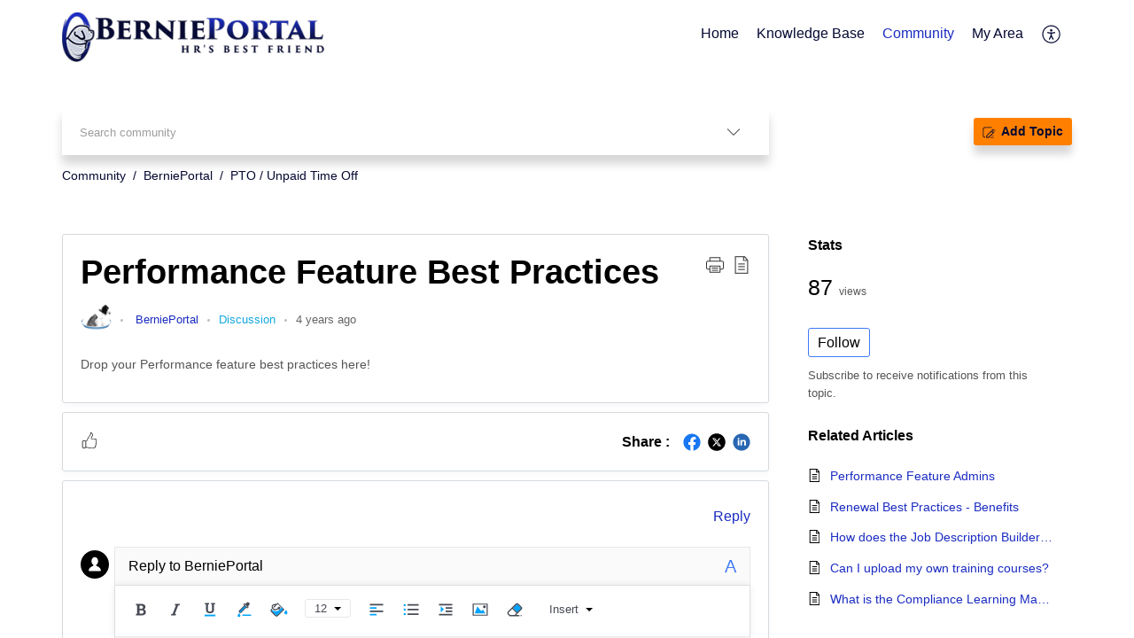

--- FILE ---
content_type: text/css;charset=UTF-8
request_url: https://help.bernieportal.com/portal/hccustomize/edbsnbd5e238748d4f22807a639838281b5ba1d44c0d4af16571951f23afd2f2825d0d86e015bc7c93b989fd53db304bf5e3f/stylesheet.css
body_size: 871
content:
h1 {
  font-family: 'Nunito', sans-serif;
}

.Button__tagPrimary {
  background: #ff8000 !important;
}
  .Header_containerLi {
    background: #ff8000;
    color: #fff;
}

.Header__logotxt { 
  display:none;
}

.Header__logo {
    max-height: 15rem;
    max-width: 18.5rem;
    min-height: 3.0rem;
    display: block;
}
.Header__welcomeDescription {
  display: none;
}
.Header__containerLi {
  background: #ff8000;
  color: #050931;
}
.Header__homeNavbarFixed .Header__searchSubCont {
  background-color: #1b2cc1;
}
.BreadCrumbs__breadCrumbText {
  color: #050931;
}
.BreadCrumbs__breadCrumbsLink {
    color: #050931;
}
.Header__homeNavbarFixed .Header__searchSubCont {
    background-color: #1b2cc1;
}h4 {
	color: white;
}
.communityLanding #new_ticket_btn,.communityList #new_ticket_btn,.communityDetail #new_ticket_btn,.topicForm #new_ticket_btn{
   display:none; 
}


--- FILE ---
content_type: text/javascript;charset=UTF-8
request_url: https://static.zohocdn.com/helpcenter/classic/js/community.f3697def741fec8d6ccb_.js
body_size: 62987
content:
(window.HelpCenterTheme4Jsonp=window.HelpCenterTheme4Jsonp||[]).push([[9,25],{"./src/actionCreators/attachment.js":function(e,t,o){"use strict";o.d(t,"a",(function(){return m})),o.d(t,"b",(function(){return p}));var n=o("./node_modules/@zohodesk/react-cli/node_modules/@babel/runtime/helpers/defineProperty.js"),a=o.n(n),i=o("./src/provider/provider.js"),s=o("./src/actionCreators/commonActions.js"),r=o("./src/constants1/constants.js"),l=o("./src/selector/selector1.js");function c(){var e=arguments.length>0&&void 0!==arguments[0]?arguments[0]:"";if(e){if(-1===e.indexOf("."))return!1;var t=e.split(".").pop().toLowerCase()||"",o=d;return!!o.includes(t)}return!1}var d=["ade","adp","apk","appx","appxbundle","bat","cab","cer","chm","cmd","com","cpl","dll","dmg","exe","hlp","hta","ins","iso","isp","jar","js","jse","lnk","mde","msc","msi","msix","msixbundle","msp","mst","nsh","pif","ps1","pst","reg","scr","sct","shb","sys","tmp","url","vb","vbe","vbs","vxd","wsc","wsf","wsh","terminal"];function m(e,t,o,n){var c=arguments.length>4&&void 0!==arguments[4]?arguments[4]:null,d=arguments.length>5&&void 0!==arguments[5]?arguments[5]:0,m=arguments.length>6?arguments[6]:void 0;return function(p,h){h().i18n;var f=e.length,_=Object(l.d)(),g=[];if(f>10){var y="support.label.attachment.upload.error";return y=Object(i.g)(y),p(Object(s.U)(y,!1))}if(c&&f>c-d){var b="support.more.attach.error.message";return b=Object(i.g)(b,c),p(Object(s.U)(b,!1))}for(var v=[],C=0;C<f;C++){var k=e[C],S=k.size,E=k.name;if(S>t){var w,j=Math.round(t/1024/1024),T=(w={},a()(w,t,Object(i.g)("support.community.attachmentcontent.exceedfilesizepermittedlimit",[j])),a()(w,512e3,Object(i.g)("support.livechat.photo.failuremsg")),w)[t]||Object(i.g)("support.community.attachmentcontent.exceedfilesizepermittedlimit",[j]);return p(Object(s.U)(T,!1))}if(!!_&&u(E,Object(l.e)())){var I=E.split(".").pop().toLowerCase();g.includes("."+I)||g.push("."+I)}else n&&v.push(n(k,o,m))}if(_&&g.length){var R;if(1===g.length){var N=g[0];R=Object(i.g)("support.label.attachment.restrition",N)}else{var x=g.pop(),O=g.toString();R=Object(i.g)("support.label.attachment.multiple.restrition",[O,x])}p(Object(s.U)(R,!1,5e3))}return p({type:r.c.ATTACHMENT_LOADING,data:{id:o,type:m}}),Promise.all(v).then((function(){p({type:r.c.ATTACHMENT_LOADING_FINISH,data:{id:o,type:m}})}),(function(e){p({type:r.c.ATTACHMENT_LOADING_FINISH,data:{id:o,type:m}});var t=403===e.status||401===e.status?Object(i.g)("crm.security.error"):Object(i.g)("support.unable.to.process.your.request");throw p(Object(s.U)(t,!1))}))}}function u(e,t){var o=t.type,n=t.FileTypeList;switch(o){case"FULL_PERMISSION":return c(e);case"SELECTIVE_PERMISSION":return function(e,t){if(e){if(-1===e.indexOf("."))return!1;var o=e.split(".").pop().toLowerCase()||"";return t=Array.isArray(t)?t:t?t.split(","):[],!!c(e)||!["jpg","jpeg","png","gif","bmp","webp","apng"].includes(o)&&!t.includes(o)}return!1}(e,n);case"SELECTIVE_RESTRICTION":return function(e,t){if(e){if(-1===e.indexOf("."))return!1;var o=e.split(".").pop().toLowerCase()||"";return t=Array.isArray(t)?t:t?t.split(","):[],!!c(e)||!!t.includes(o)}return!1}(e,n)}}function p(e,t,o,n){var a=arguments.length>4&&void 0!==arguments[4]?arguments[4]:null,i=arguments.length>5&&void 0!==arguments[5]?arguments[5]:0,s=arguments.length>6?arguments[6]:void 0;return function(t,r){r().i18n;var c=r(),d=Object(l.Z)(c);t(m(e,d?20971520:41943040,o,n,a,i,s))}}},"./src/actionCreators/followerPopupActions.js":function(e,t,o){"use strict";o.d(t,"a",(function(){return a}));var n=o("./src/constants1/followerConstants.js");function a(e){return{type:n.a.TOGGLE_FOLLOWERS_POPUP,data:e}}},"./src/components/UserLabel/UserLabel.css":function(e,t,o){e.exports={label:"UserLabel__label commonStyle__wordBreak commonStyle__inlineBlock commonStyle__overflowDotted",rounded:"UserLabel__rounded"}},"./src/components/UserLabel/UserLabel.js":function(e,t,o){"use strict";o.d(t,"a",(function(){return C}));var n=o("./node_modules/@zohodesk/react-cli/node_modules/@babel/runtime/helpers/classCallCheck.js"),a=o.n(n),i=o("./node_modules/@zohodesk/react-cli/node_modules/@babel/runtime/helpers/createClass.js"),s=o.n(i),r=o("./node_modules/@zohodesk/react-cli/node_modules/@babel/runtime/helpers/inherits.js"),l=o.n(r),c=o("./node_modules/@zohodesk/react-cli/node_modules/@babel/runtime/helpers/possibleConstructorReturn.js"),d=o.n(c),m=o("./node_modules/@zohodesk/react-cli/node_modules/@babel/runtime/helpers/getPrototypeOf.js"),u=o.n(m),p=o("./node_modules/@zohodesk/react-cli/node_modules/react/index.js"),h=o.n(p),f=o("./node_modules/@zohodesk/react-cli/node_modules/prop-types/index.js"),_=o.n(f),g=o("./src/components/UserLabel/UserLabel.css"),y=o.n(g);function b(e){var t=function(){if("undefined"==typeof Reflect||!Reflect.construct)return!1;if(Reflect.construct.sham)return!1;if("function"==typeof Proxy)return!0;try{return Boolean.prototype.valueOf.call(Reflect.construct(Boolean,[],(function(){}))),!0}catch(e){return!1}}();return function(){var o,n=u()(e);if(t){var a=u()(this).constructor;o=Reflect.construct(n,arguments,a)}else o=n.apply(this,arguments);return d()(this,o)}}var v="ROUNDED",C=function(e){l()(o,e);var t=b(o);function o(e){return a()(this,o),t.call(this,e)}return s()(o,[{key:"render",value:function(){return h.a.createElement("div",{title:this.props.text,"data-id":this.props["data-id"]||"",className:"".concat(y.a.label," ").concat(this.props.shape==v?y.a.rounded:""),style:{color:this.props.textColor,background:this.props.bgColor}},this.props.text)}}]),o}(h.a.Component);C.propTypes={text:_.a.string,textColor:_.a.string,labelColor:_.a.string,type:_.a.string}},"./src/components/common/attachments/Attachments.css":function(e,t,o){e.exports={attachments:"Attachments__attachments commonStyle__flexWrapRow",attachment:"Attachments__attachment commonStyle__cursor commonStyle__positionRel commonStyle__dFlex commonStyle__alignCenter",w100:"Attachments__w100 commonStyle__cursor commonStyle__positionRel commonStyle__dFlex commonStyle__alignCenter",titles:"Attachments__titles",down:"Attachments__down commonStyle__positionRel",detail:"Attachments__detail commonStyle__flexColumn",close:"Attachments__close commonStyle__cursor commonStyle__link commonStyle__cursor",delete:"Attachments__delete",name:"Attachments__name commonStyle__overflowDotted commonStyle__cursor",size:"Attachments__size commonStyle__displayBlock",imgViewer:"Attachments__imgViewer",imgviewerContent:"Attachments__imgviewerContent",attachViewImg:"Attachments__attachViewImg",attachmentsTitle:"Attachments__attachmentsTitle commonStyle__fweight600",unknownNone:"Attachments__unknownNone",attachAction:"Attachments__attachAction"}},"./src/components/common/attachments/Attachments.js":function(e,t,o){"use strict";o.d(t,"b",(function(){return k})),o.d(t,"a",(function(){return S}));var n=o("./node_modules/@zohodesk/react-cli/node_modules/@babel/runtime/helpers/classCallCheck.js"),a=o.n(n),i=o("./node_modules/@zohodesk/react-cli/node_modules/@babel/runtime/helpers/createClass.js"),s=o.n(i),r=o("./node_modules/@zohodesk/react-cli/node_modules/@babel/runtime/helpers/assertThisInitialized.js"),l=o.n(r),c=o("./node_modules/@zohodesk/react-cli/node_modules/@babel/runtime/helpers/inherits.js"),d=o.n(c),m=o("./node_modules/@zohodesk/react-cli/node_modules/@babel/runtime/helpers/possibleConstructorReturn.js"),u=o.n(m),p=o("./node_modules/@zohodesk/react-cli/node_modules/@babel/runtime/helpers/getPrototypeOf.js"),h=o.n(p),f=o("./node_modules/@zohodesk/react-cli/node_modules/react/index.js"),_=o.n(f),g=o("./src/components/common/attachments/Attachments.css"),y=o.n(g),b=o("./src/components/common/icon/Icon.js"),v=o("./src/containers/PrintContainer.js");function C(e){var t=function(){if("undefined"==typeof Reflect||!Reflect.construct)return!1;if(Reflect.construct.sham)return!1;if("function"==typeof Proxy)return!0;try{return Boolean.prototype.valueOf.call(Reflect.construct(Boolean,[],(function(){}))),!0}catch(e){return!1}}();return function(){var o,n=h()(e);if(t){var a=h()(this).constructor;o=Reflect.construct(n,arguments,a)}else o=n.apply(this,arguments);return u()(this,o)}}var k=function(e){d()(o,e);var t=C(o);function o(e){var n;return a()(this,o),(n=t.call(this,e)).handlePopupOpen=n.handlePopupOpen.bind(l()(n)),n.handleDownload=n.handleDownload.bind(l()(n)),n.handleClick=n.handleClick.bind(l()(n)),n}return s()(o,[{key:"handlePopupOpen",value:function(e){var t=this.props,o=t.attachments,n=void 0===o?[]:o,a=t.openImagePopup,i={},s=n.reduce((function(t,o){return o.isImage&&(e===o.id&&(i=Object.assign({},o,{position:t.length})),t.push(o)),t}),[]);if(i.isImage&&a)return a(s,i)}},{key:"handleDownload",value:function(e,t){t&&t.preventDefault(),e&&window.open(e,"_self")}},{key:"handleClick",value:function(e,t){var o=this.props.onClick;o&&o(e,t)}},{key:"render",value:function(){var e=this,t=this.props,o=t.title,n=t.attachments,a=void 0===n?[]:n,i=t.type,s=t.attW100,r=t.needPrint,l=t.prefix,c=t.dataActClickable,d=this.props["data-id"]||"",m="form"==i;return a.length?_.a.createElement("div",{"data-id":d},o?_.a.createElement("div",{className:y.a.titles},o," :"):null,_.a.createElement("div",{className:y.a.attachments},a.map((function(t,o){var n=t||{},a=n.fileIcon,u=n.isImage,p=n.imgURL,h=n.name,f=n.size,g=n.icon,y=n.id,b=n.downloadUrl;return Object.keys(t).length>0?_.a.createElement(S,{dataActClickable:c,testId:d,key:o,fileIcon:a,isImage:u,imgURL:p,name:h,size:f,icon:g,isDelete:m,id:y,onPopupOpen:m?null:e.handlePopupOpen,type:i,onClick:m?e.handleClick:e.handleDownload,attW100:s,needPrint:r,prefix:l,downloadUrl:b}):null})))):null}}]),o}(_.a.Component),S=function(e){d()(o,e);var t=C(o);function o(e){var n;a()(this,o),n=t.call(this,e);var i=e||{},s=i.name,r=i.isDelete,c=i.imgURL,d=s.split(".").pop().toLowerCase()||"",m=["js","css","html","pdf","txt","xml","sh","svg"].indexOf(d)>-1&&!r&&c;return n.state={isImageLoaded:!1,isTextFile:m},n.handleClick=n.handleClick.bind(l()(n)),n.handleImagePopup=n.handleImagePopup.bind(l()(n)),n.setImageLoadingStatus=n.setImageLoadingStatus.bind(l()(n)),n}return s()(o,[{key:"handleClick",value:function(e){var t=this.props,o=t.isDelete,n=t.id,a=t.downloadUrl,i=t.onClick;o?i&&i(n,e):i&&i(a,e)}},{key:"setImageLoadingStatus",value:function(e){this.setState({isImageLoaded:"success"==e})}},{key:"handleImagePopup",value:function(e){var t=this.props,o=t.id,n=t.onPopupOpen,a=t.imgURL;if(this.state.isTextFile){if(-1!==a.indexOf("/webdownload")){var i=a.split("?"),s=new URLSearchParams(i[1]),r=JSON.parse(s.get("x-cli-msg"));r.inline="true",s.set("x-cli-msg",JSON.stringify(r)),i[1]=s.toString(),a=i.join("?")}window.open(a,"_blank")}else n&&n(o)}},{key:"render",value:function(){var e=this.props,t=e.fileIcon,o=void 0===t?{}:t,n=e.isImage,a=e.imgURL,i=e.name,s=void 0===i?"":i,r=e.size,l=e.icon,c=void 0===l?{}:l,d=(e.testId,e.isDelete),m=e.attW100,u=e.needPrint,p=e.type,h=e.prefix,f=e.id,g=(e.downloadUrl,e.dataActClickable),C=void 0===g||g,k=s.split(".").pop().toLowerCase()||"",S=["js","css","html","pdf","txt","xml","sh"].indexOf(k)>-1&&"form"!==p&&a,E=!(!u||!S&&!n),w=this.state.isImageLoaded;return _.a.createElement("div",{"data-act-clickable":C,className:y.a.attachment+" "+y.a[m],"data-id":"form"==p?"".concat(h,"_attachment_edit_view_")+f:"".concat(h,"_attachment_view_")+f},!n||w||d?"":_.a.createElement("img",{src:a,onLoad:this.setImageLoadingStatus.bind(this,"success"),className:y.a.unknownNone,onError:this.setImageLoadingStatus.bind(this,"failure")}),_.a.createElement("span",{className:y.a.down},_.a.createElement(b.a,{size:o.size,name:n&&!w?"unknown":o.name,alt:s}),a&&n&&w||S?_.a.createElement("div",{onClick:this.handleImagePopup,className:y.a.imgViewer,"data-id":"imgPopup_"+f},_.a.createElement("div",{className:y.a.imgviewerContent},S?_.a.createElement(b.a,{name:o.name,size:"large",alt:s}):_.a.createElement("img",{className:y.a.attachViewImg,src:a,alt:s}))):null),_.a.createElement("div",{className:y.a.detail,onClick:this.handleImagePopup,"data-id":"attachName_"+f},_.a.createElement("span",{title:s,className:y.a.name},s),_.a.createElement("span",{className:y.a.size},r)),_.a.createElement("div",{className:y.a.attachAction},c?_.a.createElement("span",{"data-act-clickable":"true",className:y.a.close+(d?" "+y.a.delete:""),title:c.toolTip,"data-id":"attach_".concat(d?"delete":"download","_").concat(f),onClick:this.handleClick},_.a.createElement(b.a,{size:"xSmall",name:c.name,hoverColor:"hoverbrand",alt:c.toolTip})):null,E?_.a.createElement(v.a,{"data-id":"Attach_print_".concat(f),isAttach:!0,size:"xSmall",attachType:n?"image":S?k:"",attachName:s,attachUrl:a}):null))}}]),o}(_.a.Component)},"./src/components/common/autosuggest/Autosuggest.css":function(e,t,o){e.exports={searchSuggest:"Autosuggest__searchSuggest commonStyle__ulAlign",suggestList:"Autosuggest__suggestList commonStyle__displayBlock commonStyle__cursor commonStyle__overflowDotted",selectedColor:"Autosuggest__selectedColor",resultsList:"Autosuggest__resultsList commonStyle__ulAlign",option1:"Autosuggest__option1",posrel:"Autosuggest__posrel"}},"./src/components/common/autosuggest/Autosuggest.js":function(e,t,o){"use strict";var n=o("./node_modules/@zohodesk/react-cli/node_modules/@babel/runtime/helpers/extends.js"),a=o.n(n),i=o("./node_modules/@zohodesk/react-cli/node_modules/@babel/runtime/helpers/defineProperty.js"),s=o.n(i),r=o("./node_modules/@zohodesk/react-cli/node_modules/@babel/runtime/helpers/classCallCheck.js"),l=o.n(r),c=o("./node_modules/@zohodesk/react-cli/node_modules/@babel/runtime/helpers/createClass.js"),d=o.n(c),m=o("./node_modules/@zohodesk/react-cli/node_modules/@babel/runtime/helpers/assertThisInitialized.js"),u=o.n(m),p=o("./node_modules/@zohodesk/react-cli/node_modules/@babel/runtime/helpers/inherits.js"),h=o.n(p),f=o("./node_modules/@zohodesk/react-cli/node_modules/@babel/runtime/helpers/possibleConstructorReturn.js"),_=o.n(f),g=o("./node_modules/@zohodesk/react-cli/node_modules/@babel/runtime/helpers/getPrototypeOf.js"),y=o.n(g),b=o("./node_modules/@zohodesk/react-cli/node_modules/react/index.js"),v=o.n(b),C=(o("./node_modules/@zohodesk/react-cli/node_modules/prop-types/index.js"),o("./node_modules/@zohodesk/react-cli/node_modules/react-dom/index.js")),k=o.n(C),S=o("./src/provider/provider.js"),E=o("./src/components/common/autosuggest/Autosuggest.css"),w=o.n(E),j=o("./src/components/common/form/input/Input.js"),T=o("./src/components/common/popup/Popup.js"),I=o("./src/utils/tooltipHandler.js");function R(e){var t=function(){if("undefined"==typeof Reflect||!Reflect.construct)return!1;if(Reflect.construct.sham)return!1;if("function"==typeof Proxy)return!0;try{return Boolean.prototype.valueOf.call(Reflect.construct(Boolean,[],(function(){}))),!0}catch(e){return!1}}();return function(){var o,n=y()(e);if(t){var a=y()(this).constructor;o=Reflect.construct(n,arguments,a)}else o=n.apply(this,arguments);return _()(this,o)}}var N=function(e){h()(o,e);var t=R(o);function o(e){var n;return l()(this,o),(n=t.call(this,e)).id=null,n.startTime=null,n.state={showSuggestion:!1,focusedSuggestion:0,selectedValue:e.value||null,searchValue:e.value&&e.value[e.textField]||""},n.documentClickHandler=n.documentClickHandler.bind(u()(n)),n.handleHover=n.handleHover.bind(u()(n)),n.handleBlur=n.handleBlur.bind(u()(n)),n.handleChange=n.handleChange.bind(u()(n)),n.handleKeyUp=n.handleKeyUp.bind(u()(n)),n.handleFocus=n.handleFocus.bind(u()(n)),n.handleClick=n.handleClick.bind(u()(n)),n}return d()(o,[{key:"componentDidMount",value:function(){document.addEventListener("click",this.documentClickHandler)}},{key:"render",value:function(){var e=this,t=this.props,o=t.id,n=t.styles,i=void 0===n?{}:n,r=t.RenderSuggestion,l=t.suggestions,c=void 0===l?[]:l,d=(t.valueField,t.textField),m=t.searchKeys,u=t.searchType,p=t.onClick,h=t.placeholder,f=t.isShowNoResult,_=void 0!==f&&f,g=t.isReadOnly,y=t.maxLength,b=(t.errorMsg,t.value,t.isSearching),C=t.isPopupOpen,k=this.state,E=k.searchValue,T=(k.focusedSuggestion,k.showSuggestion,this.filterSuggestions(E,c,m,u)||[]),R=[];return b?R=[v.a.createElement(r,a()({key:"asd",className:w.a.option1},s()({},d,Object(S.g)("cp.label.searching"))))]:T.length?R=T.map((function(t,o){var n=e.state.focusedSuggestion===o;return v.a.createElement(r,a()({ref:"suggestion_"+o,key:o,index:o},t,{handleClick:e.handleClick.bind(e,t),isFocused:n,onHover:e.handleHover,className:w.a.suggestList+(n?" "+w.a.selectedColor:"")}))})):_&&(R=[v.a.createElement(r,a()({key:"asd",className:w.a.option1},s()({},d,Object(S.g)("support.no.matches.found"))))]),v.a.createElement("div",{className:i.container?i.container:w.a.container},v.a.createElement(j.a,{id:o,ref:"input",type:"text","data-id":this.props["data-id"],autoComplete:"off",value:E,maxlength:y,onClick:p||null,onChange:this.handleChange,onBlur:this.handleBlur,onKeyUp:this.handleKeyUp,onFocus:this.handleFocus,placeHolder:h,readOnly:g,styleType:"formInput"}),v.a.createElement("div",{className:w.a.posrel},C&&R.length&&this.state.showSuggestion?v.a.createElement("ul",{onMouseOver:I.a.bind(this),className:w.a.searchSuggest,ref:"suggestionContainer"},R):""))}},{key:"componentDidUpdate",value:function(){var e=k.a.findDOMNode(this.refs.suggestionContainer),t=k.a.findDOMNode(this.refs["suggestion_"+this.state.focusedSuggestion]);t&&e&&(e.scrollHeight==t.offsetTop+t.offsetHeight?e.scrollTop=e.scrollHeight-t.offsetHeight:0==t.offsetTop?e.scrollTop=0:e.offsetHeight+e.scrollTop<t.offsetTop?e.scrollTop+=t.offsetHeight:e.scrollTop>t.offsetTop&&(e.scrollTop-=t.offsetHeight))}},{key:"componentWillReceiveProps",value:function(e){this.setState({searchValue:e.value&&e.value[e.textField]||""})}},{key:"componentWillUnmount",value:function(){document.removeEventListener("click",this.documentClickHandler)}},{key:"handleFocus",value:function(){this.props.onFocus&&this.props.onFocus(!0)}},{key:"documentClickHandler",value:function(){this.state.showSuggestion&&this.setState({showSuggestion:!1})}},{key:"removeClose",value:function(e){e.stopPropagation(),e.nativeEvent.stopImmediatePropagation()}},{key:"filterSuggestions",value:function(e,t,o,n){return e&&t.length&&t.filter((function(t){return o&&o.some((function(o){return t[o]&&t[o].toLowerCase()[n](e.toLowerCase())}))||!0}))||t}},{key:"handleKeyUp",value:function(e,t,o){var n,a=o.keyCode,i=this.props,r=i.textField,l=i.valueField,c=i.searchKeys,d=i.searchType,m=i.suggestions,u=(i.inputType,i.onSelect),p=i.onKeyup,h=this.state,f=h.focusedSuggestion,_=h.showSuggestion,g=h.selectedValue,y=this.refs.input?this.refs.input.value:"",b=this.filterSuggestions(y,m,c,d),v=b.length;if(_&&v){switch(a){case 40:case 34:f===v-1||null==f?f=0:f+=1;break;case 38:case 33:0===f||null==f?f=v-1:f-=1;break;case 13:g=b[f];var C=(n={},s()(n,l,g[l]),s()(n,r,g[r]),n);p&&p(C,t,o),_=!1,u(C,t,o);break;case 9:case 27:_=!1}this.setState({focusedSuggestion:f,showSuggestion:_,selectedValue:g})}}},{key:"handleClick",value:function(e,t){t&&t.preventDefault,this.setState({selectedValue:e,showSuggestion:!1});var o=this.props,n=(o.valueField,o.textField,o.onSelect),a=o.id;n&&n(e,a,t)}},{key:"handleHover",value:function(e){this.setState({focusedSuggestion:e})}},{key:"handleBlur",value:function(e,t,o){this.props.onBlur&&this.props.onBlur(e,t,o)}},{key:"handleChange",value:function(e,t,o){k.a.findDOMNode(this.refs.input);var n,a=this.props,i=a.valueField,r=a.textField,l=a.isApiCall,c=a.callApi,d=a.onChange,m=a.openPopupOnly;this.setState({searchValue:e,focusedSuggestion:0,showSuggestion:!0,selectedValue:(n={},s()(n,i,""),s()(n,r,e),n)}),l&&(this.startTime&&(new Date).getTime()-this.startTime<750&&clearTimeout(this.id),this.id=setTimeout((function(){e&&c(e)}),250),this.startTime=(new Date).getTime()),e&&m(o),d(e,t,o)}}]),o}(v.a.Component);N.defaultProps={valueField:"id",textField:"name",searchType:"startsWith"},t.a=Object(T.a)(N)},"./src/components/common/badge/Badge.css":function(e,t,o){e.exports={commonSize:"Badge__commonSize commonStyle__fweight600",badge:"Badge__badge",discussion:"Badge__discussion",implement:"Badge__implement Badge__badge commonStyle__overflowDotted",best:"Badge__best Badge__badge",resolution:"Badge__resolution Badge__badge",question:"Badge__question commonStyle__fweight600",problem:"Badge__problem commonStyle__fweight600",idea:"Badge__idea commonStyle__fweight600",announcement:"Badge__announcement commonStyle__fweight600"}},"./src/components/common/badge/Badge.js":function(e,t,o){"use strict";o.d(t,"a",(function(){return y}));var n=o("./node_modules/@zohodesk/react-cli/node_modules/@babel/runtime/helpers/classCallCheck.js"),a=o.n(n),i=o("./node_modules/@zohodesk/react-cli/node_modules/@babel/runtime/helpers/createClass.js"),s=o.n(i),r=o("./node_modules/@zohodesk/react-cli/node_modules/@babel/runtime/helpers/inherits.js"),l=o.n(r),c=o("./node_modules/@zohodesk/react-cli/node_modules/@babel/runtime/helpers/possibleConstructorReturn.js"),d=o.n(c),m=o("./node_modules/@zohodesk/react-cli/node_modules/@babel/runtime/helpers/getPrototypeOf.js"),u=o.n(m),p=o("./node_modules/@zohodesk/react-cli/node_modules/react/index.js"),h=o.n(p),f=o("./src/components/common/badge/Badge.css"),_=o.n(f);function g(e){var t=function(){if("undefined"==typeof Reflect||!Reflect.construct)return!1;if(Reflect.construct.sham)return!1;if("function"==typeof Proxy)return!0;try{return Boolean.prototype.valueOf.call(Reflect.construct(Boolean,[],(function(){}))),!0}catch(e){return!1}}();return function(){var o,n=u()(e);if(t){var a=u()(this).constructor;o=Reflect.construct(n,arguments,a)}else o=n.apply(this,arguments);return d()(this,o)}}var y=function(e){l()(o,e);var t=g(o);function o(e){return a()(this,o),t.call(this,e)}return s()(o,[{key:"render",value:function(){var e=this.props,t=e.title,o=e.type,n=e.toolTip,a=e.customClass;return o=o?_.a[o]:_.a.badge,h.a.createElement("span",{title:n,"data-id":this.props["data-id"]||"",className:o+(a?" ".concat(a):"")},t)}}]),o}(h.a.Component)},"./src/components/common/bestcommentcard/BestCommentCard.css":function(e,t,o){e.exports={bestCommentCard:"BestCommentCard__bestCommentCard commonStyle__flexColumn commonStyle__positionRel",bestCommentHeader:"BestCommentCard__bestCommentHeader commonStyle__flexRow commonStyle__alignCenter commonStyle__fweight600",bestAnsIcon:"BestCommentCard__bestAnsIcon commonStyle__flex",bestAnswerBadge:"BestCommentCard__bestAnswerBadge",bestCommentContent:"BestCommentCard__bestCommentContent commonStyle__flexColumn commonStyle__flex1"}},"./src/components/common/bottomarrow/BottomArrow.css":function(e,t,o){e.exports={backtop:"BottomArrow__backtop commonStyle__positionFixed",backtopbg:"BottomArrow__backtopbg commonStyle__displayBlock commonStyle__positionFixed commonStyle__cursor commonStyle__tAlignCenter",backtopicon:"BottomArrow__backtopicon commonStyle__displayBlock commonStyle__positionRel"}},"./src/components/common/categorysection/CategorySection.css":function(e,t,o){e.exports={categorySection:"CategorySection__categorySection commonStyle__inlineBlock",categoryUl:"CategorySection__categoryUl commonStyle__ulAlign",sectionList:"CategorySection__sectionList commonStyle__link commonStyle__cursor",categoryDrop:"CategorySection__categoryDrop commonStyle__cursor",popupbox:"CategorySection__popupbox commonStyle__positionRel",showCont:"CategorySection__showCont",btmMrgn:"CategorySection__btmMrgn",tpMrgn:"CategorySection__tpMrgn",bottom:"CategorySection__bottom",bottomLeft:"CategorySection__bottomLeft",bottomRight:"CategorySection__bottomRight",top:"CategorySection__top",topLeft:"CategorySection__topLeft",topRight:"CategorySection__topRight",arrowbottom:"CategorySection__arrowbottom",arrowbottomLeft:"CategorySection__arrowbottomLeft",arrowbottomRight:"CategorySection__arrowbottomRight",arrowtop:"CategorySection__arrowtop",arrowtopLeft:"CategorySection__arrowtopLeft",arrowtopRight:"CategorySection__arrowtopRight",sectionLink:"CategorySection__sectionLink"}},"./src/components/common/categorysection/CategorySection.js":function(e,t,o){"use strict";var n=o("./node_modules/@zohodesk/react-cli/node_modules/@babel/runtime/helpers/classCallCheck.js"),a=o.n(n),i=o("./node_modules/@zohodesk/react-cli/node_modules/@babel/runtime/helpers/createClass.js"),s=o.n(i),r=o("./node_modules/@zohodesk/react-cli/node_modules/@babel/runtime/helpers/assertThisInitialized.js"),l=o.n(r),c=o("./node_modules/@zohodesk/react-cli/node_modules/@babel/runtime/helpers/inherits.js"),d=o.n(c),m=o("./node_modules/@zohodesk/react-cli/node_modules/@babel/runtime/helpers/possibleConstructorReturn.js"),u=o.n(m),p=o("./node_modules/@zohodesk/react-cli/node_modules/@babel/runtime/helpers/getPrototypeOf.js"),h=o.n(p),f=o("./node_modules/@zohodesk/react-cli/node_modules/react/index.js"),_=o.n(f),g=o("./src/components/common/categorysection/CategorySection.css"),y=o.n(g),b=o("./src/components/common/icon/Icon.js"),v=o("./src/components/common/popup/Popup.js"),C=o("./src/components/common/link/Link.js"),k=o("./src/components/common/popup/Popup.css"),S=o.n(k);function E(e){var t=function(){if("undefined"==typeof Reflect||!Reflect.construct)return!1;if(Reflect.construct.sham)return!1;if("function"==typeof Proxy)return!0;try{return Boolean.prototype.valueOf.call(Reflect.construct(Boolean,[],(function(){}))),!0}catch(e){return!1}}();return function(){var o,n=h()(e);if(t){var a=h()(this).constructor;o=Reflect.construct(n,arguments,a)}else o=n.apply(this,arguments);return u()(this,o)}}var w=function(e){d()(o,e);var t=E(o);function o(e){var n;return a()(this,o),(n=t.call(this,e)).openPopup=n.openPopup.bind(l()(n)),n.closePopup=n.closePopup.bind(l()(n)),n.togglePopup=n.togglePopup.bind(l()(n)),n}return s()(o,[{key:"openPopup",value:function(e){var t=this.props,o=t.openPopupOnly;t.isPopupOpen;o(e,this.refs.content,this.refs.target)}},{key:"closePopup",value:function(e){this.props.closePopupOnly(e)}},{key:"togglePopup",value:function(e){var t=this.props,o=t.togglePopup,n=t.isPopupOpen;o(e,this.refs.content,this.refs.target),this.props.onPauseOnHover&&this.props.onPauseOnHover(!n)}},{key:"render",value:function(){var e,t=this.props,o=t.isPopupOpen,n=t.position,a=t.removeClose,i=t.isPopupReady,s=(t.defaultPosition,t.filters),r=t.onClick,l=t.selected,c=t.renderAsText,d=void 0!==c&&c,m=n?" "+y.a[n]+" "+y.a.showCont:"",u=n?" "+S.a["arrow"+n]+" "+y.a["arrow"+n]:"",p="top"==n||"topLeft"==n||"topRight"==n,h="bottom"==n||"bottomLeft"==n||"bottomRight"==n?" "+y.a.btmMrgn:p?" "+y.a.tpMrgn:"",f=[];return s.forEach((function(t){var o=t||{},n=o.id,a=o.link,i=o.value;n==l&&(e=i),f.push(_.a.createElement("li",{className:y.a.sectionList},d?_.a.createElement("span",{"data-id":"community_"+n},i," "):_.a.createElement(C.a,{"data-id":"community_"+n,href:a,onClick:r,isActive:n==l,customClass:y.a.sectionLink},i)))})),_.a.createElement("div",{"data-id":"landing_filter",className:y.a.categorySection,onMouseOver:this.openPopup,onMouseLeave:this.closePopup},_.a.createElement("span",{"data-act-clickable":"true",className:y.a.categoryDrop,ref:"target",onClick:this.togglePopup,"aria-haspopup":"true","aria-expanded":!!o,tabIndex:"0","aria-label":"choose category"},e," ",_.a.createElement(b.a,{name:"downArrow",size:"size11",color:"hexGray20",alt:"Choose filter"})),_.a.createElement("div",{ref:"content",className:(o?" "+S.a.isOpen+m+" "+S.a[n]:" "+S.a.hide)+(i?" "+S.a.isReady:" "),onClick:a,"aria-hidden":!o},_.a.createElement("div",{className:y.a.popupbox+h},_.a.createElement("span",{className:S.a.arrow+u}),_.a.createElement("ul",{className:y.a.categoryUl},f))))}}]),o}(_.a.Component);t.a=Object(v.a)(w)},"./src/components/common/commentform/CommentForm.css":function(e,t,o){e.exports={commentFormSection:"CommentForm__commentFormSection",formHeader:"CommentForm__formHeader commonStyle__dFlexSb",Editor:"CommentForm__Editor commonStyle__cursor commonStyle__flex1",replyUser:"CommentForm__replyUser",footerBtn:"CommentForm__footerBtn",areaBorder1:"CommentForm__areaBorder1",areaBorder2:"CommentForm__areaBorder2",areaBorder3:"CommentForm__areaBorder3",sendCncl:"CommentForm__sendCncl",articleTitle:"CommentForm__articleTitle commonStyle__displayBlock",commentBox:"CommentForm__commentBox commonStyle__dFlex",headerFtrHide:"CommentForm__headerFtrHide commonStyle__dFlex",textAreaEditor:"CommentForm__textAreaEditor",textAreatext:"CommentForm__textAreatext",notifyAttach:"CommentForm__notifyAttach",checkBxupload:"CommentForm__checkBxupload commonStyle__dFlexSb commonStyle__alignCenter",postCmd:"CommentForm__postCmd commonStyle__alignCenter commonStyle__dFlex",commentArea:"CommentForm__commentArea commonStyle__dFlex commonStyle__positionRel",flexible:"CommentForm__flexible",upload:"CommentForm__upload commonStyle__cursor",userIcon:"CommentForm__userIcon",uploadbg:"CommentForm__uploadbg",default:"CommentForm__default",followTopic:"CommentForm__followTopic commonStyle__inlineBlock",followMrgR:"CommentForm__followMrgR commonStyle__inlineBlock",notifyFlw:"CommentForm__notifyFlw commonStyle__inlineBlock",notifyMtn:"CommentForm__notifyMtn commonStyle__inlineBlock",notifyElement:"CommentForm__notifyElement commonStyle__dFlex",notifyPl15:"CommentForm__notifyPl15"}},"./src/components/common/commentform/CommentForm.js":function(e,t,o){"use strict";o.d(t,"a",(function(){return x}));var n=o("./node_modules/@zohodesk/react-cli/node_modules/@babel/runtime/helpers/classCallCheck.js"),a=o.n(n),i=o("./node_modules/@zohodesk/react-cli/node_modules/@babel/runtime/helpers/createClass.js"),s=o.n(i),r=o("./node_modules/@zohodesk/react-cli/node_modules/@babel/runtime/helpers/assertThisInitialized.js"),l=o.n(r),c=o("./node_modules/@zohodesk/react-cli/node_modules/@babel/runtime/helpers/inherits.js"),d=o.n(c),m=o("./node_modules/@zohodesk/react-cli/node_modules/@babel/runtime/helpers/possibleConstructorReturn.js"),u=o.n(m),p=o("./node_modules/@zohodesk/react-cli/node_modules/@babel/runtime/helpers/getPrototypeOf.js"),h=o.n(p),f=o("./node_modules/@zohodesk/react-cli/node_modules/react/index.js"),_=o.n(f),g=o("./src/provider/provider.js"),y=o("./src/components/common/avatar/Avatar.js"),b=o("./src/components/common/avatartext/AvatarText.js"),v=o("./src/components/common/icon/Icon.js"),C=o("./src/components/common/fileupload/FileUpload.js"),k=o("./src/components/common/attachments/Attachments.js"),S=o("./src/components/common/button/Button.js"),E=o("./src/components/common/form/checkbox/CheckBox.js"),w=o("./src/components/common/form/textarea/Textarea.js"),j=o("./src/components/common/texteditor/TextEditor.js"),T=o("./src/utils/common/getInitialByFullName.js"),I=o("./src/components/common/commentform/CommentForm.css"),R=o.n(I);function N(e){var t=function(){if("undefined"==typeof Reflect||!Reflect.construct)return!1;if(Reflect.construct.sham)return!1;if("function"==typeof Proxy)return!0;try{return Boolean.prototype.valueOf.call(Reflect.construct(Boolean,[],(function(){}))),!0}catch(e){return!1}}();return function(){var o,n=h()(e);if(t){var a=h()(this).constructor;o=Reflect.construct(n,arguments,a)}else o=n.apply(this,arguments);return u()(this,o)}}var x=function(e){d()(o,e);var t=N(o);function o(e){var n;return a()(this,o),(n=t.call(this,e)).state={isNotifyMentionsChecked:!1},n.handleChange=n.handleChange.bind(l()(n)),n.handleSubmit=n.handleSubmit.bind(l()(n)),n.handleCancel=n.handleCancel.bind(l()(n)),n.handleClick=n.handleClick.bind(l()(n)),n.handleNotifyMentionsCheckBox=n.handleNotifyMentionsCheckBox.bind(l()(n)),n}return s()(o,[{key:"handleChange",value:function(e,t,o){var n=this.props,a=n.onChange;n.handleChange;a&&a(e,o)}},{key:"handleCancel",value:function(){var e=this.props,t=e.onCancel,o=e.id;!e.isCommenting&&t&&t(o)}},{key:"handleSubmit",value:function(e){var t=this.props,o=t.isCommenting,n=t.onSubmit,a=t.id;!o&&n&&n(a,this.state.isNotifyMentionsChecked)}},{key:"handleClick",value:function(e){var t=this.props,o=t.isAllowUpload,n=t.handleNotUpload,a=t.onClick,i=t.isOpen;if(!o&&n)return e.target.blur(),n();!i&&a&&a()}},{key:"handleNotifyMentionsCheckBox",value:function(e){this.setState({isNotifyMentionsChecked:e||!1})}},{key:"render",value:function(){var e=this.props,t=e.value,o=(e.onChange,e.isCommenting),n=e.isAttaching,a=(e.onSubmit,e.validate),i=e.id,s=e.attachments,r=void 0===s?[]:s,l=e.onDelete,c=e.photoUrl,d=e.name,m=e.mode,u=e.uploadAttachment,p=e.isRichText,h=e.toggleEditor,f=e.uploadInlineImage,I=e.needCancel,N=e.isAllowUpload,x=e.handleNotUpload,O=e.placeHolder,L=e.formTitle,P=e.isOpen,U=e.needNotifyme,F=e.isNotify,A=e.onNotify,z=e.getElement,D=e.prefix,B=e.needStenCil,M=e.editorActionCallback,W=e.stenCilProperties,V=e.handleAutoFill,H=e.getAutofillContacts,K=e.mentionProperties,q=e.mentionedUsers,G=e.needNotifyMentionsCheckbox,Z=e.hashProperties,J=e.getHashOptions,Y=e.hasTagEnabled,Q=e.editorInitCallBack,$=e.isEmptyContent,X=e.isCommentAttachmentEnabled,ee=void 0===X||X,te=e.maxSize,oe=void 0===te?20971520:te,ne=Object(T.a)(d),ae=this.props["data-id"]||"";return _.a.createElement("div",{ref:z,className:P?R.a.commentBox:R.a.headerFtrHide},c?_.a.createElement(y.a,{"data-id":"comment_creator_photo_"+ae,image:c,customClass:"enduser_avatar",size:"small",type:"default",altName:d}):d?_.a.createElement(b.a,{"data-id":"comment_creator_initial_"+ae,customClass:"enduser_avatar",initial:ne,size:"small",type:"circle"}):_.a.createElement("div",{className:R.a.userIcon+" enduser_avatar"}," ",_.a.createElement(v.a,{name:"user_icon",color:"brand",size:"large",alt:"userIcon"})),_.a.createElement("div",{className:R.a.textAreaEditor},_.a.createElement("div",{className:p?"":R.a.textAreatext,id:"commentFormTitle"},P?_.a.createElement("div",{className:R.a.formHeader+(p?" "+R.a.areaBorder1:"")},L?_.a.createElement("span",{className:R.a.replyUser},L):null,h?_.a.createElement("span",{"data-act-clickable":"true","data-act-offset-minus3":"true","data-id":"comment_toggle_editor"+ae,className:R.a.Editor,onClick:h,title:Object(g.g)(p?"support.label.plaintext":"support.label.richtext"),tabIndex:"0","aria-label":"plain text"},"A"):null):null,_.a.createElement("div",{className:R.a.commentArea},_.a.createElement("div",{className:R.a.flexible},p?_.a.createElement(j.a,{id:i,entityId:i,value:t,editorActionCallback:M,onChange:this.handleChange,onUpload:f,needStenCil:B,stenCilProperties:W,handleAutoFill:V,getAutofillContacts:H,mentionProperties:K,mentionedUsers:q,hashProperties:Z,getHashOptions:J,isHashSupport:Y,editorInitCallBack:Q,isEmptyContent:$,arialabbledId:"commentFormTitle"}):_.a.createElement(w.a,{"data-id":D+"_comment_plaintext_"+ae,styleType:"comment",rows:3,name:"comment",onChange:this.handleChange,id:i,value:t,placeHolder:O||Object(g.g)("support.add.comment"),onClick:this.handleClick}))),P?_.a.createElement("div",{className:R.a.postCmd+(p?" "+R.a.areaBorder2:" "+R.a.areaBorder3)},_.a.createElement("span",{className:R.a.sendCncl},_.a.createElement(S.a,{"data-id":D+"_comment_save_"+ae,type:"primary",size:"medium",disabled:!(!o&&!n),onClick:this.handleSubmit,label:"create"==m?Object(g.g)("support.add.comment"):Object(g.g)("support.button.save")})),"edit"===m||I?_.a.createElement("span",{className:R.a.sendCncl},_.a.createElement(S.a,{"data-id":D+"_comment_cancel_"+ae,type:"secondary",size:"medium",label:Object(g.g)("support.label.cancel"),isDisabled:!(!o&&!n),onClick:this.handleCancel})):null):null),P?_.a.createElement("div",{className:R.a.notifyAttach},_.a.createElement("div",{className:R.a.checkBxupload},ee&&_.a.createElement(C.a,{"data-id":D+"_comment_upload_"+ae,type:"comment",id:i,onUpload:u,doValidate:a,isProgress:n,disabled:!!o,isAllowUpload:N,handleNotUpload:x,maxAttach:10,isMultiple:!0,attachCount:r.length,maxSize:oe}),_.a.createElement("div",{className:R.a.notifyElement},G?_.a.createElement("div",{className:R.a.notifyMtn},_.a.createElement(E.a,{CheckBoxStyle:"default",value:this.state.isNotifyMentionsChecked,onChange:this.handleNotifyMentionsCheckBox,"data-id":"commentNotifyMentions"}),_.a.createElement(g.a,{tag:"label",htmlFor:"notifyMention",i18NKey:"support.community.notify.mentions",className:R.a.notifyPl15})):null,U?_.a.createElement("div",{className:R.a.notifyFlw},_.a.createElement(E.a,{value:F,id:"notifyMe","data-id":"commentNotify",onChange:A,CheckBoxStyle:"default"}),_.a.createElement(g.a,{tag:"label",htmlFor:"notifyMecheck",i18NKey:"support.community.follow.topic",className:R.a.notifyPl15})):null)),ee&&r&&r.length?_.a.createElement(k.b,{"data-id":ae,prefix:"comment",attachments:r,type:"form",onClick:l}):null):null))}}]),o}(f.Component);x.propTypes={}},"./src/components/common/commentone/CommentOne.css":function(e,t,o){e.exports={container:"CommentOne__container",box:"CommentOne__box commonStyle__dFlexSb commonStyle__flex1",wrapper:"CommentOne__wrapper commonStyle__dFlexSb commonStyle__alignCenter",creaColor:"CommentOne__creaColor commonStyle__link commonStyle__cursor commonStyle__inlineBlock",topicEd:"CommentOne__topicEd commonStyle__link commonStyle__cursor commonStyle__dFlex commonStyle__alignCenter",labelED:"CommentOne__labelED commonStyle__flex1",labelIcon:"CommentOne__labelIcon",description:"CommentOne__description",mediaIcon:"CommentOne__mediaIcon",Comment:"CommentOne__Comment",positionRel:"CommentOne__positionRel commonStyle__positionRel",ziconMain:"CommentOne__ziconMain commonStyle__positionAbs commonStyle__inlineBlock",zIcon:"CommentOne__zIcon commonStyle__dFlexJcAc",zohoIcon:"CommentOne__zohoIcon",labelName:"CommentOne__labelName commonStyle__dFlex",userLabel:"CommentOne__userLabel commonStyle__inlinFlex"}},"./src/components/common/commentone/CommentOne.js":function(e,t,o){"use strict";o.d(t,"a",(function(){return U}));var n=o("./node_modules/@zohodesk/react-cli/node_modules/@babel/runtime/helpers/extends.js"),a=o.n(n),i=o("./node_modules/@zohodesk/react-cli/node_modules/@babel/runtime/helpers/classCallCheck.js"),s=o.n(i),r=o("./node_modules/@zohodesk/react-cli/node_modules/@babel/runtime/helpers/createClass.js"),l=o.n(r),c=o("./node_modules/@zohodesk/react-cli/node_modules/@babel/runtime/helpers/assertThisInitialized.js"),d=o.n(c),m=o("./node_modules/@zohodesk/react-cli/node_modules/@babel/runtime/helpers/inherits.js"),u=o.n(m),p=o("./node_modules/@zohodesk/react-cli/node_modules/@babel/runtime/helpers/possibleConstructorReturn.js"),h=o.n(p),f=o("./node_modules/@zohodesk/react-cli/node_modules/@babel/runtime/helpers/getPrototypeOf.js"),_=o.n(f),g=o("./node_modules/@zohodesk/react-cli/node_modules/react/index.js"),y=o.n(g),b=o("./src/provider/provider.js"),v=o("./src/utils/common/getInitialByFullName.js"),C=o("./src/components/common/commentone/CommentOne.css"),k=o.n(C),S=o("./src/components/common/avatar/Avatar.js"),E=o("./src/components/common/avatartext/AvatarText.js"),w=o("./src/components/common/list/List.js"),j=o("./src/components/common/link/Link.js"),T=o("./src/components/common/icon/Icon.js"),I=o("./src/components/common/badge/Badge.js"),R=o("./src/components/common/attachments/Attachments.js"),N=o("./src/components/common/dottedmenu/DottedMenu.js"),x=o("./src/components/common/renderhtml/RenderHtml.js"),O=o("./src/components/community/userstatistics/UserStatistics.js"),L=o("./src/components/UserLabel/UserLabel.js");function P(e){var t=function(){if("undefined"==typeof Reflect||!Reflect.construct)return!1;if(Reflect.construct.sham)return!1;if("function"==typeof Proxy)return!0;try{return Boolean.prototype.valueOf.call(Reflect.construct(Boolean,[],(function(){}))),!0}catch(e){return!1}}();return function(){var o,n=_()(e);if(t){var a=_()(this).constructor;o=Reflect.construct(n,arguments,a)}else o=n.apply(this,arguments);return h()(this,o)}}var U=function(e){u()(o,e);var t=P(o);function o(e){var n;return s()(this,o),(n=t.call(this,e)).state={options:!1},n.toggleMenu=n.toggleMenu.bind(d()(n)),n.handleLink=n.handleLink.bind(d()(n)),n.setMentionPopup=n.setMentionPopup.bind(d()(n)),n}return l()(o,[{key:"handleClick",value:function(e,t){var o=this.props.toggleMenu;o&&o(t),e&&e()}},{key:"toggleMenu",value:function(e){this.setState({options:!this.state.options})}},{key:"handleLink",value:function(e,t){if(!t.metaKey&&!t.ctrlKey){t&&t.preventDefault();var o=this.props.handleUser;o&&o(e,t)}}},{key:"setMentionPopup",value:function(e){var t=this.props,o=t.isFollowNeed,n=void 0===o||o,a=t.renderHashTags;renderMentionedUsers("",{},n),a&&a(e)}},{key:"render",value:function(){var e=this,t=this.props,o=t.photoURL,n=t.ticketCreator,i=t.createdTime,s=(t.initialText,t.description),r=t.name,l=t.attachmentList,c=t.socialIcon,d=t.hasAttach,m=t.dateFormat,u=t.icon,p=t.isEdited,h=t.updateOptions,f=void 0===h?[]:h,_=(t.onClick,t.getHistory),g=t.openImagePopup,C=t.id,P=t.needUserPopup,U=t.statistics,F=void 0===U?{}:U,A=t.profileUrl,z=t.label,D=t.isBestComment,B=t.prefix,M=t.isEndUserCmt,W=t.isCommentAttachmentEnabled,V=void 0===W||W,H=t.isBestCommentCard,K=void 0!==H&&H,q=!(!(F=F||{})||"Zoho"!=F.orgName),G=Object(v.a)(r),Z=F.label,J=M?"enduser_avatar":"agent_avatar",Y=o?y.a.createElement(S.a,{"data-id":B+"_creator_"+C,customClass:J,type:"default",size:"small",image:o,altName:r}):y.a.createElement(E.a,{"data-id":B+"_creator_"+C,customClass:J,size:"small",type:"circle",initial:G}),Q="rtl"==document.dir?"bottomLeft":"bottomRight";return y.a.createElement("div",{className:k.a.container,"data-id":B+"_details_"+C},y.a.createElement("div",{className:k.a.wrapper+(this.state.options?" ":" "+k.a.RCvisibles),onClick:this.toggleMenu},y.a.createElement("span",{className:k.a.box,"data-id":B+"_detail_view_"+C},y.a.createElement(w.a,{type:"postdet"},P?y.a.createElement("div",{className:k.a.positionRel},q?y.a.createElement("span",{className:k.a.ziconMain},y.a.createElement("span",{title:"Zoho ".concat(Object(b.g)("support.label.employee")),className:k.a.zIcon},y.a.createElement(T.a,{name:"zoho",className:k.a.zohoIcon,color:"white",alt:"zIcon"}))):null,y.a.createElement(O.a,a()({"data-id":B+"_stats_"+C,defaultPosition:Q,target:Y,profileUrl:A,initial:G},F,{labelInfo:Z}))):y.a.createElement(j.a,{"data-id":B+"_commentUser_"+C,rel:"noopener",href:A,onClick:this.handleLink},Y),y.a.createElement("span",null,y.a.createElement(O.a,a()({"data-id":B+"_stats_"+C,defaultPosition:Q,target:y.a.createElement("span",{"data-id":B+"_username_"+C,className:k.a.creaColor},n),profileUrl:A,initial:G},F,{labelInfo:Z,needHover:P,targetType:"name",renderAsText:!P})),Z?y.a.createElement("span",{className:k.a.userLabel}," ",y.a.createElement(L.a,a()({"data-id":B+"_userLabel_"+Z.name,text:Z.name},Z.preferences))," "):null),y.a.createElement("span",{title:Object(b.f)({dateTime:i,format:m})},y.a.createElement("span",null,Object(b.f)({type:"diff",to:i}))),u?y.a.createElement("span",{title:Object(b.g)("support.label.comment"),"data-id":"commentIcon",className:k.a.Comment},y.a.createElement(T.a,{name:"comment",size:"xSmall",alt:Object(b.g)("support.label.comment")})):null,p?y.a.createElement(b.a,{i18NKey:"support.request.history.commented.editedtext",className:k.a.creaColor,"data-id":"ticket_comment_edited",onClick:_}):null,!K&&z?y.a.createElement(I.a,{"data-id":D?"best_"+C:"commentStaus_awaiting_"+C,toolTip:z,title:z,type:D?"best":"implement"}):null)),y.a.createElement("div",{className:k.a.ReplyCmd},d?y.a.createElement("span",null,y.a.createElement(T.a,{name:"fileAttach",size:"xSmall"})):null,c?y.a.createElement("span",{className:k.a.mediaIcon},y.a.createElement(T.a,{name:c.name,size:"xSmall"})):null,!K&&f.length?y.a.createElement(N.a,{defaultPosition:Q,"data-id":B+"_moreoption_"+C},f.map((function(t,o){var n=t.label,a=t.name,i=t.onClick,s=t.id;return y.a.createElement("div",{"data-act-clickable":"true","data-id":s,className:k.a.topicEd,onClick:e.handleClick.bind(e,i),tabIndex:"0"},y.a.createElement("span",{className:k.a.labelIcon},y.a.createElement(T.a,{name:a,size:"xSmall",alt:n})),y.a.createElement("span",{className:k.a.labelED},n))}))):null)),y.a.createElement("div",{tabIndex:"0"},y.a.createElement(x.a,{"data-id":B+"_description_"+C,className:k.a.description,content:s,openImagePopup:g,id:C,replaceHtml:this.setMentionPopup}),V&&l&&l.length?y.a.createElement(R.b,{"data-id":B+"_"+C,prefix:"comment",attachments:l,type:"post",openImagePopup:g}):null))}}]),o}(y.a.Component)},"./src/components/common/communityarticlecmd/CommunityarticlecCmd.css":function(e,t,o){e.exports={socialLink:"CommunityarticlecCmd__socialLink commonStyle__cursor commonStyle__inlinFlex",articleLike:"CommunityarticlecCmd__articleLike commonStyle__dFlexSb commonStyle__positionRel undefined commonStyle__alignCenter",socialShareLt:"CommunityarticlecCmd__socialShareLt commonStyle__dFlex commonStyle__alignCenter",share:"CommunityarticlecCmd__share commonStyle__fweight600",mgr15:"CommunityarticlecCmd__mgr15",articleDetail:"CommunityarticlecCmd__articleDetail commonStyle__dFlex commonStyle__fweight600",fnt600:"CommunityarticlecCmd__fnt600 commonStyle__fweight600",Like:"CommunityarticlecCmd__Like commonStyle__cursor commonStyle__positionRel",disLike:"CommunityarticlecCmd__disLike commonStyle__positionRel commonStyle__cursor commonStyle__inlineBlock",icon:"CommunityarticlecCmd__icon",pointerEventNone:"CommunityarticlecCmd__pointerEventNone"}},"./src/components/common/communityarticlecmd/CommunityarticlecCmd.js":function(e,t,o){"use strict";o.d(t,"a",(function(){return S}));var n=o("./node_modules/@zohodesk/react-cli/node_modules/@babel/runtime/helpers/classCallCheck.js"),a=o.n(n),i=o("./node_modules/@zohodesk/react-cli/node_modules/@babel/runtime/helpers/createClass.js"),s=o.n(i),r=o("./node_modules/@zohodesk/react-cli/node_modules/@babel/runtime/helpers/assertThisInitialized.js"),l=o.n(r),c=o("./node_modules/@zohodesk/react-cli/node_modules/@babel/runtime/helpers/inherits.js"),d=o.n(c),m=o("./node_modules/@zohodesk/react-cli/node_modules/@babel/runtime/helpers/possibleConstructorReturn.js"),u=o.n(m),p=o("./node_modules/@zohodesk/react-cli/node_modules/@babel/runtime/helpers/getPrototypeOf.js"),h=o.n(p),f=o("./node_modules/@zohodesk/react-cli/node_modules/react/index.js"),_=o.n(f),g=o("./src/provider/provider.js"),y=o("./src/components/common/communityarticlecmd/CommunityarticlecCmd.css"),b=o.n(y),v=o("./src/components/common/icon/Icon.js"),C=o("./src/utils/common/openWindowCenter.js");function k(e){var t=function(){if("undefined"==typeof Reflect||!Reflect.construct)return!1;if(Reflect.construct.sham)return!1;if("function"==typeof Proxy)return!0;try{return Boolean.prototype.valueOf.call(Reflect.construct(Boolean,[],(function(){}))),!0}catch(e){return!1}}();return function(){var o,n=h()(e);if(t){var a=h()(this).constructor;o=Reflect.construct(n,arguments,a)}else o=n.apply(this,arguments);return u()(this,o)}}var S=function(e){d()(o,e);var t=k(o);function o(e){var n;return a()(this,o),(n=t.call(this,e)).handleClick=n.handleClick.bind(l()(n)),n}return s()(o,[{key:"handleClick",value:function(e,t,o){this.props.isBlock||Object(C.a)(e,t,600,500)}},{key:"render",value:function(){var e=this.props,t=e.onClick,o=e.isShowLike,n=e.isShowSocialShare,a=e.message,i=e.isVoting,s=e.isReadOnly,r=e.dataActClickable,l=void 0===r||r,c=e.customId,d=encodeURIComponent(window.location.href),m="".concat("https://www.facebook.com","/sharer/sharer.php?u=").concat(d,"&amp;display=popup&amp;ref=plugin"),u="".concat("https://twitter.com","/intent/tweet?url=").concat(d),p="ht"+"tps://www.linkedin.com/sharing/share-offsite/?url=".concat(d);return _.a.createElement("div",{id:c},_.a.createElement("div",{className:b.a.articleLike},_.a.createElement("div",{className:b.a.articleDetail},o&&_.a.createElement("span",{"data-act-clickable":l,className:b.a.Like,onClick:i?null:t,"aria-label":"Like",role:"button"},_.a.createElement(v.a,{name:"likeNew",alt:"Like"})),a?_.a.createElement("span",{className:b.a.mgr15},a):null),n?_.a.createElement("div",{className:b.a.socialShareLt+(s?" "+b.a.pointerEventNone:"")},_.a.createElement("span",{className:b.a.share},"".concat(Object(g.g)("supportl.label.share")," :")),_.a.createElement("span",{"data-act-clickable":l,"data-id":"facebook_share",className:b.a.socialLink,title:Object(g.g)("support.social.facebook.name"),onClick:this.handleClick.bind(this,m,"Share on Facebook"),tabIndex:"0"},_.a.createElement(v.a,{name:"facebookNew",color:"fb",hoverColor:"blueTint10",alt:Object(g.g)("support.social.facebook.name")})),_.a.createElement("span",{"data-act-clickable":l,"data-id":"twitter_share",className:b.a.socialLink,title:Object(g.g)("support.social.twitter.name"),onClick:this.handleClick.bind(this,u,"Share on Twitter"),tabIndex:"0"},_.a.createElement(v.a,{name:"twitterNew",color:"twit",hoverColor:"blueTint10",alt:Object(g.g)("support.social.twitter.name")})),_.a.createElement("span",{"data-act-clickable":l,"data-id":"linkedin_share",className:b.a.socialLink,title:Object(g.g)("LinkedIn"),onClick:this.handleClick.bind(this,p,"Share on LinkedIn"),tabIndex:"0"},_.a.createElement(v.a,{name:"linkedin",color:"linkedin",hoverColor:"blueTint10",alt:Object(g.g)("LinkedIn")}))):null))}}]),o}(_.a.Component)},"./src/components/common/communitylistitem/CommunityListItem.css":function(e,t,o){e.exports={container:"CommunityListItem__container commonStyle__flex",replyUser:"CommunityListItem__replyUser",wrapper:"CommunityListItem__wrapper commonStyle__dFlexSb commonStyle__wordBreak",footerWrapper:"CommunityListItem__footerWrapper commonStyle__dFlexSb commonStyle__wordBreak",box:"CommunityListItem__box commonStyle__flex1",replyBy:"CommunityListItem__replyBy",part:"CommunityListItem__part commonStyle__flex1",likePart:"CommunityListItem__likePart commonStyle__tAlignRight commonStyle__overflowDotted",countlike:"CommunityListItem__countlike",description:"CommunityListItem__description commonStyle__wordBreak",footerContainer:"CommunityListItem__footerContainer",footerBox:"CommunityListItem__footerBox commonStyle__flex1",footerBadge:"CommunityListItem__footerBadge commonStyle__tAlignRight commonStyle__overflowDotted",questClr:"CommunityListItem__questClr",ideaClr:"CommunityListItem__ideaClr",annoncementClr:"CommunityListItem__annoncementClr",commentCount:"CommunityListItem__commentCount commonStyle__link commonStyle__cursor",categoryLink:"CommunityListItem__categoryLink commonStyle__link commonStyle__cursor",listContent:"CommunityListItem__listContent commonStyle__flex1",voteOption:"CommunityListItem__voteOption commonStyle__flexColumn",voteBox:"CommunityListItem__voteBox commonStyle__tAlignCenter",voteCount:"CommunityListItem__voteCount",voteTxt:"CommunityListItem__voteTxt",voteBtn:"CommunityListItem__voteBtn commonStyle__flexColumn"}},"./src/components/common/communitylistitem/CommunityListItem.js":function(e,t,o){"use strict";o.d(t,"a",(function(){return F}));var n=o("./node_modules/@zohodesk/react-cli/node_modules/@babel/runtime/helpers/classCallCheck.js"),a=o.n(n),i=o("./node_modules/@zohodesk/react-cli/node_modules/@babel/runtime/helpers/createClass.js"),s=o.n(i),r=o("./node_modules/@zohodesk/react-cli/node_modules/@babel/runtime/helpers/assertThisInitialized.js"),l=o.n(r),c=o("./node_modules/@zohodesk/react-cli/node_modules/@babel/runtime/helpers/inherits.js"),d=o.n(c),m=o("./node_modules/@zohodesk/react-cli/node_modules/@babel/runtime/helpers/possibleConstructorReturn.js"),u=o.n(m),p=o("./node_modules/@zohodesk/react-cli/node_modules/@babel/runtime/helpers/getPrototypeOf.js"),h=o.n(p),f=o("./node_modules/@zohodesk/react-cli/node_modules/react/index.js"),_=o.n(f),g=o("./node_modules/@zohodesk/react-cli/node_modules/prop-types/index.js"),y=o.n(g),b=o("./src/components/common/communitylistitem/CommunityListItem.css"),v=o.n(b),C=o("./src/components/common/icon/Icon.js"),k=o("./src/components/common/list/List.js"),S=o("./src/components/common/link/Link.js"),E=o("./src/components/common/avatar/Avatar.js"),w=o("./src/components/common/avatartext/AvatarText.js"),j=o("./src/components/common/button/Button.js"),T=o("./src/components/common/badge/Badge.js"),I=o("./src/components/community/userstatistics/UserStatistics.js"),R=o("./src/utils/common/encodeForHtml.js"),N=o("./src/utils/common/getInitialByFullName.js"),x=o("./src/utils/common/constructCount.js"),O=o("./src/provider/provider.js"),L=function(){var e=arguments.length>0&&void 0!==arguments[0]?arguments[0]:"";e=e.toUpperCase();var t={NOSTATUS:"zohodiscussions.topiclabel.nolabel",MOSTVOTED:"zohodiscussions.topiclabel.mostvoted",MAYBELATER:"zohodiscussions.topiclabel.idea.noplans",UNDERREVIEW:"zohodiscussions.topiclabel.idea.willconsider",WILLNOTIMPLEMENT:"zohodiscussions.topiclabel.idea.willnotimplement",NOTAPROBLEM:"zohodiscussions.topiclabel.problem.notaproblem",TEMPORARYFIX:"zohodiscussions.topiclabel.problem.knownproblem",SOLVED:"zohodiscussions.topiclabel.problem.solved",NEEDMOREINFO:"zohodiscussions.topiclabel.problem.moreinfo",UNSOLVED:"zohodiscussions.topiclabel.problem.unsolved",ANALYZING:"zohodiscussions.topiclabel.problem.analyzing",WORKINGONIT:"zohodiscussions.topiclabel.question.pending",ANSWERED:"zohodiscussions.topiclabel.question.answered",UNANSWERED:"zohodiscussions.topiclabel.question.unanswered",IMPLEMENTED:"zohodiscussions.topiclabel.idea.implemented",INPROGRESS:"zohodiscussions.topiclabel.idea.inprogress",RECENT:"support.recent",AWAITINGAPPROVAL:"support.community.singlepost.responseawaitingmsg"};return Object(O.g)(t[e],"")||e},P=o("./src/utils/communityCommon/getTypeValue.js");function U(e){var t=function(){if("undefined"==typeof Reflect||!Reflect.construct)return!1;if(Reflect.construct.sham)return!1;if("function"==typeof Proxy)return!0;try{return Boolean.prototype.valueOf.call(Reflect.construct(Boolean,[],(function(){}))),!0}catch(e){return!1}}();return function(){var o,n=h()(e);if(t){var a=h()(this).constructor;o=Reflect.construct(n,arguments,a)}else o=n.apply(this,arguments);return u()(this,o)}}var F=function(e){d()(o,e);var t=U(o);function o(e){var n;return a()(this,o),(n=t.call(this,e)).state={isUpdating:!1},n.handleVote=n.handleVote.bind(l()(n)),n.handleTopic=n.handleTopic.bind(l()(n)),n.handleCategory=n.handleCategory.bind(l()(n)),n}return s()(o,[{key:"handleTopic",value:function(e,t){if(!t.metaKey&&!t.ctrlKey){var o=this.props,n=o.id,a=o.onClick;t&&t.preventDefault(),a&&a(e,t,n)}}},{key:"handleCategory",value:function(e){var t=this.props,o=t.onClick,n=t.categoryLink;n&&o(n,e)}},{key:"handleVote",value:function(){var e=this,t=this.state.isUpdating,o=this.props,n=o.likeTopic,a=o.id,i=o.isUserloggedIn,s=o.toggleSigninPopup,r=o.currentLocation,l=o.isVoted;if(!t&&!l){if(!i)return void s("open",r,{action:"communityTopicLike",actionId:a});this.setState({isUpdating:!0}),n(a).then((function(){e.setState({isUpdating:!1})}),(function(){e.setState({isUpdating:!1})}))}}},{key:"SearchResultmark",value:function(){var e=arguments.length>0&&void 0!==arguments[0]?arguments[0]:"",t=arguments.length>1&&void 0!==arguments[1]?arguments[1]:"";if(!t)return e;var o=t.replace(/[.*+?^${}()|[\]\\]/g,"\\$&"),n=new RegExp(o,"gi"),a=e.replace(n,(function(e){return"<span class='SearchResultmark'>".concat(e,"</span>")}));return a}},{key:"render",value:function(){var e=this.props,t=e.title,o=e.content,n=e.href,a=(e.typeLabel,e.count),i=(e.thredtime,e.lastReply,e.commentCount),s=e.categoryName,r=e.searchStr,l=(e.photo,e.createdTime),c=e.id,d=e.onClick,m=(e.topic,e.portalId),u=(e.creator,e.type),p=void 0===u?"":u,h=e.displayTopicType,f=e.needFollowAction,g=e.latestCommentTime,y=e.modifier,b=e.currentUserId,U=e.label,F=e.creatorStatistics,A=e.renderAsText,z=e.getUserStatistics,D=e.userFollowAction,B=e.modifierStatics,M=e.baseUrl,W=(e.categoryClick,e.categoryLink),V=e.isZoho,H=e.needResponsiveView,K=e.setHtml,q=e.prefix,G=e.showVoteOption,Z=e.isVoted,J=e.dateFormat;B=B||{};var Y=(F=F||{})||{},Q=Y.id,$=Y.name,X=Y.photoUrl,ee=Y.type,te=B||{},oe=te.id,ne=te.name,ae=te.photoUrl,ie=te.type,se=Object(N.a)($||""),re=Object(N.a)(ne||"");X=X?"".concat(X,"?portalId=").concat(m):null,ae=ae?"".concat(ae,"?portalId=").concat(m):null;var le=X?_.a.createElement(E.a,{altName:$,image:X,type:"default","data-id":"topicCreator_img"+c,customClass:"SUPPORTREP"==ee?"agent_avatar":"enduser_avatar"}):se?_.a.createElement(w.a,{"data-id":"topicCreator_initial"+c,customClass:"SUPPORTREP"==ee?"agent_avatar":"enduser_avatar",type:"circle",initial:se}):null,ce=null;g&&y&&i>0&&(ce=_.a.createElement("span",{key:"topic3",className:v.a.replyBy+("SUPPORTREP"==ie?" agent_name":" enduser_name"),rel:"noopener"},b==oe?Object(O.g)("support.label.simply.you"):ne));var de=Object(P.a)(p),me=b==Q?"".concat(M,"/profile"):Q?"".concat(M,"/community/user/").concat(Q):null,ue=b==oe?"".concat(M,"/profile"):oe?"".concat(M,"/community/user/").concat(oe):null,pe="rtl"==document.dir?"bottomLeft":"bottomRight";me=-1!=Q?me:null,ue=-1!=oe?ue:null,o=o&&o.length>175?o.slice(0,175)+"...":o,o=this.SearchResultmark(Object(R.a)(o),Object(R.a)(r));var he=parseInt(a)>1?"support.vote.plural":"support.vote.singular";return _.a.createElement("div",{className:v.a.container},G?_.a.createElement("div",{className:v.a.voteOption},_.a.createElement("div",{className:v.a.voteBox},_.a.createElement("div",{className:v.a.voteCount,"data-id":"topic_like_count_".concat(c)},Object(x.a)(a)),_.a.createElement("div",{className:v.a.voteTxt},Object(O.g)(he))),_.a.createElement("div",{className:v.a.voteBtn},_.a.createElement(j.a,{"data-id":"topic_vote_".concat(c),label:Object(O.g)("support.label.vote"),type:"primary",size:"size12",disabledType:"blur",disabled:Z,onClick:this.handleVote}))):null,_.a.createElement("div",{className:v.a.listContent},_.a.createElement("div",{className:v.a.wrapper},_.a.createElement("span",{className:v.a.box},_.a.createElement("div",{className:v.a.part},A?_.a.createElement("span",{"data-id":q+"_"+c,"aria-describedby":"list_description_".concat(c)},t):_.a.createElement(S.a,{"data-id":q+"_"+c,href:n,onClick:this.handleTopic,ariaDescribedBy:"list_description_".concat(c)},K?_.a.createElement("span",{dangerouslySetInnerHTML:{__html:t}}):t)),o&&_.a.createElement("div",{className:v.a.description,id:"list_description_".concat(c),dangerouslySetInnerHTML:{__html:o}})),a&&!G?_.a.createElement("span",{className:v.a.likePart},_.a.createElement(C.a,{name:"likeNew",color:"HexGray40",alt:"Like"}),_.a.createElement("span",{className:v.a.countlike}," ",a," ")):null),_.a.createElement("div",{className:v.a.footerContainer},_.a.createElement("div",{className:v.a.footerWrapper},_.a.createElement("span",{className:v.a.footerBox},_.a.createElement(k.a,{type:"postdet"},le?_.a.createElement(I.a,{defaultPosition:pe,target:le,id:Q,needHover:-1!=Q,name:$,initial:se,photoUrl:X,postCount:F.postCount,commentCount:F.commentCount,followersCount:F.followersCount,isFollowing:F.isFollowing,getDetail:z,needFollowAction:Q!=b&&f,userFollowAction:D,profileUrl:me,onClick:d,orgName:V&&"SUPPORTREP"==ee?"Zoho":"","data-id":"creatorStats_"+c,targetId:"topic_creator_"+c,isEndUser:"SUPPORTREP"!=ee,labelInfo:F.label}):null,h?_.a.createElement(T.a,{"data-id":"topicType_".concat(p.toLowerCase(),"_").concat(c),type:p.toLowerCase(),title:de}):null,s?_.a.createElement("a",{href:W,className:v.a.categoryLink,onClick:this.handleCategory}," ",s):null,!H&&i>0||i>0?null:_.a.createElement("span",{title:Object(O.f)({dateTime:l,format:J})},_.a.createElement("span",null,Object(O.f)({type:"diff",to:l}))),i>0?H?_.a.createElement(O.b,{"data-id":"topicReply_"+c,className:v.a.commentCount,tag:"a",href:n,rel:"noopener",onClick:this.handleTopic.bind(this,n),one:"support.reply",many:"support.replies",value:i}):_.a.createElement("span",{"data-id":"topicReply_"+c,onClick:this.handleTopic.bind(this,n),className:v.a.commentCount},_.a.createElement(C.a,{color:"greyShade11",name:"comment",size:"xSmall",alt:"Comment"})," ",i," "):null,H&&i>0?ce?[_.a.createElement("span",null,_.a.createElement(O.a,{i18NKey:"support.community.topiclist.replyby"})),_.a.createElement("span",{className:v.a.userClr},_.a.createElement(I.a,{defaultPosition:pe,target:ce,id:oe,needHover:-1!=oe,name:ne,initial:re,photoUrl:ae,postCount:B.postCount,commentCount:B.commentCount,followersCount:B.followersCount,isFollowing:B.isFollowing,getDetail:z,needFollowAction:oe!=b&&f,userFollowAction:D,profileUrl:ue,onClick:d,orgName:V&&"SUPPORTREP"==ie?"Zoho":"","data-id":"modifierStats_"+c,targetId:"topic_modifier_"+c,isEndUser:"SUPPORTREP"!=ie,labelInfo:B.label}))]:null:ce?[_.a.createElement("span",null),_.a.createElement("span",{className:v.a.userClr},_.a.createElement(I.a,{defaultPosition:pe,target:ce,id:oe,needHover:-1!=oe,name:ne,initial:re,photoUrl:ae,postCount:B.postCount,commentCount:B.commentCount,followersCount:B.followersCount,isFollowing:B.isFollowing,getDetail:z,needFollowAction:oe!=b&&f,userFollowAction:D,profileUrl:ue,onClick:d,orgName:V&&"SUPPORTREP"==ie?"Zoho":"","data-id":"modifierStats_"+c,targetId:"topic_modifier_"+c,isEndUser:"SUPPORTREP"!=ie,labelInfo:B.label}))]:null,ce&&_.a.createElement("span",{title:Object(O.f)({dateTime:g,format:J})},_.a.createElement("span",null,Object(O.f)({type:"diff",to:g}))))),U?_.a.createElement("div",{className:v.a.footerBadge},_.a.createElement(T.a,{title:L(U),type:"implement"})):null))))}}]),o}(_.a.Component);F.propTypes={title:y.a.string.isRequired,description:y.a.string,id:y.a.string,initial:y.a.string,LikeCount:y.a.string,href:y.a.oneOfType([y.a.string,y.a.object]),searchStr:y.a.string}},"./src/components/common/depfollow/DepFollow.css":function(e,t,o){e.exports={depFollow:"DepFollow__depFollow",topicCount:"DepFollow__topicCount commonStyle__active",popupShowCur:"DepFollow__popupShowCur commonStyle__link commonStyle__cursor"}},"./src/components/common/dottedmenu/DottedMenu.css":function(e,t,o){e.exports={container:"DottedMenu__container commonStyle__inlineBlock commonStyle__positionRel",dottedIcon:"DottedMenu__dottedIcon commonStyle__cursor",content:"DottedMenu__content",children:"DottedMenu__children",dottedPopup:"DottedMenu__dottedPopup commonStyle__positionRel"}},"./src/components/common/dottedmenu/DottedMenu.js":function(e,t,o){"use strict";var n=o("./node_modules/@zohodesk/react-cli/node_modules/@babel/runtime/helpers/classCallCheck.js"),a=o.n(n),i=o("./node_modules/@zohodesk/react-cli/node_modules/@babel/runtime/helpers/createClass.js"),s=o.n(i),r=o("./node_modules/@zohodesk/react-cli/node_modules/@babel/runtime/helpers/assertThisInitialized.js"),l=o.n(r),c=o("./node_modules/@zohodesk/react-cli/node_modules/@babel/runtime/helpers/inherits.js"),d=o.n(c),m=o("./node_modules/@zohodesk/react-cli/node_modules/@babel/runtime/helpers/possibleConstructorReturn.js"),u=o.n(m),p=o("./node_modules/@zohodesk/react-cli/node_modules/@babel/runtime/helpers/getPrototypeOf.js"),h=o.n(p),f=o("./node_modules/@zohodesk/react-cli/node_modules/react/index.js"),_=o.n(f),g=o("./src/components/common/dottedmenu/DottedMenu.css"),y=o.n(g),b=o("./src/components/common/icon/Icon.js"),v=o("./src/components/common/popup/Popup.js"),C=o("./src/components/common/popup/Popup.css"),k=o.n(C);function S(e){var t=function(){if("undefined"==typeof Reflect||!Reflect.construct)return!1;if(Reflect.construct.sham)return!1;if("function"==typeof Proxy)return!0;try{return Boolean.prototype.valueOf.call(Reflect.construct(Boolean,[],(function(){}))),!0}catch(e){return!1}}();return function(){var o,n=h()(e);if(t){var a=h()(this).constructor;o=Reflect.construct(n,arguments,a)}else o=n.apply(this,arguments);return u()(this,o)}}var E=function(e){d()(o,e);var t=S(o);function o(e){var n;return a()(this,o),(n=t.call(this,e)).togglePopup=n.togglePopup.bind(l()(n)),n}return s()(o,[{key:"togglePopup",value:function(e){var t=this.props,o=t.togglePopup;t.isPopupOpen;o(e,this.refs.content,this.refs.target)}},{key:"render",value:function(){var e=this.props,t=e.isPopupOpen,o=e.position,n=e.removeClose,a=e.isPopupReady,i=(e.defaultPosition,e.children),s=o?" "+k.a[o]:"",r=o?" "+k.a["arrow"+o]:"",l=_.a.Children.map(i,(function(e){if(e)return _.a.cloneElement(e,{onClick:function(t){t.preventDefault&&t.preventDefault(),t.stopPropagation&&t.stopPropagation(),e.props.onClick&&e.props.onClick(t)}})})),c=this.props["data-id"]||"";return _.a.createElement("div",{className:y.a.container},_.a.createElement("div",{"data-act-clickable":"true",className:y.a.dottedIcon,"data-act-offset-minus3":"true","data-id":c,onClick:this.togglePopup,ref:"target","aria-haspopup":"true","aria-expanded":!!t,tabIndex:"0","aria-label":"More"},_.a.createElement(b.a,{name:"threedot",size:"xSmall",color:"greyShade70",alt:"More"})),_.a.createElement("div",{ref:"content",className:y.a.content+(t?" "+k.a.isOpen+s:" "+k.a.hide)+(a?" "+k.a.isReady:" "),onClick:n,"aria-hidden":!t},_.a.createElement("span",{className:k.a.arrow+r}),_.a.createElement("div",{className:y.a.children},l)))}}]),o}(_.a.Component);t.a=Object(v.a)(E)},"./src/components/common/dropdown/DropDown.css":function(e,t,o){e.exports={font:"DropDown__font",main:"DropDown__main commonStyle__positionRel commonStyle__cursor",input:"DropDown__input",selectname:"DropDown__selectname commonStyle__positionRel commonStyle__cursor",listmenu:"DropDown__listmenu commonStyle__positionAbs",listmenuTop:"DropDown__listmenuTop DropDown__listmenu commonStyle__positionAbs",isOpen:"DropDown__isOpen",isReady:"DropDown__isReady",active:"DropDown__active",arrow:"DropDown__arrow",listview:"DropDown__listview commonStyle__positionAbs",normal:"DropDown__normal commonStyle__displayBlock commonStyle__cursor commonStyle__link commonStyle__cursor commonStyle__overflowDotted",hide:"DropDown__hide",activeNormal:"DropDown__activeNormal DropDown__normal commonStyle__displayBlock commonStyle__cursor commonStyle__link commonStyle__cursor commonStyle__overflowDotted commonStyle__active",listViewTop:"DropDown__listViewTop DropDown__listview commonStyle__positionAbs",arrowIcon:"DropDown__arrowIcon",arrowOpen:"DropDown__arrowOpen DropDown__arrowIcon",arrowClose:"DropDown__arrowClose DropDown__arrowIcon",hasError:"DropDown__hasError",textwrap:"DropDown__textwrap",viewsIcon:"DropDown__viewsIcon commonStyle__inlinFlex",mobileViewIcon:"DropDown__mobileViewIcon commonStyle__flexRow commonStyle__alignCenter",mobileListMenu:"DropDown__mobileListMenu"}},"./src/components/common/dropdown/DropDown.js":function(e,t,o){"use strict";var n=o("./node_modules/@zohodesk/react-cli/node_modules/@babel/runtime/helpers/extends.js"),a=o.n(n),i=o("./node_modules/@zohodesk/react-cli/node_modules/@babel/runtime/helpers/classCallCheck.js"),s=o.n(i),r=o("./node_modules/@zohodesk/react-cli/node_modules/@babel/runtime/helpers/createClass.js"),l=o.n(r),c=o("./node_modules/@zohodesk/react-cli/node_modules/@babel/runtime/helpers/assertThisInitialized.js"),d=o.n(c),m=o("./node_modules/@zohodesk/react-cli/node_modules/@babel/runtime/helpers/inherits.js"),u=o.n(m),p=o("./node_modules/@zohodesk/react-cli/node_modules/@babel/runtime/helpers/possibleConstructorReturn.js"),h=o.n(p),f=o("./node_modules/@zohodesk/react-cli/node_modules/@babel/runtime/helpers/getPrototypeOf.js"),_=o.n(f),g=o("./node_modules/@zohodesk/react-cli/node_modules/@babel/runtime/helpers/typeof.js"),y=o.n(g),b=o("./node_modules/@zohodesk/react-cli/node_modules/react/index.js"),v=o.n(b),C=o("./node_modules/@zohodesk/react-cli/node_modules/react-dom/index.js"),k=o.n(C),S=o("./src/provider/provider.js"),E=o("./src/components/common/dropdown/DropDown.css"),w=o.n(E),j=o("./src/components/common/popup/Popup.js"),T=o("./src/components/common/icon/Icon.js"),I=o("./src/utils/tooltipHandler.js");function R(e){var t=function(){if("undefined"==typeof Reflect||!Reflect.construct)return!1;if(Reflect.construct.sham)return!1;if("function"==typeof Proxy)return!0;try{return Boolean.prototype.valueOf.call(Reflect.construct(Boolean,[],(function(){}))),!0}catch(e){return!1}}();return function(){var o,n=_()(e);if(t){var a=_()(this).constructor;o=Reflect.construct(n,arguments,a)}else o=n.apply(this,arguments);return h()(this,o)}}var N=function(e,t,o){o&&(t=t||"-None-");var n=t,a=0;return e.forEach((function(e,o){var i=e,s=e;"object"==y()(e)&&(i=e.id,s=e.name),t==i&&(n=s,a=o)})),{selected:n,count:a}},x=function(e){u()(o,e);var t=R(o);function o(e){var n;s()(this,o),n=t.call(this,e);var a=N(e.options,e.value,e.needDefaultValue),i=a.selected,r=a.count;return n.state={selected:i,count:r,searchStr:""},n.textidchange=n.textidchange.bind(d()(n)),n.handleChange=n.handleChange.bind(d()(n)),n.filterSuggestion=n.filterSuggestion.bind(d()(n)),n.togglePopup=n.togglePopup.bind(d()(n)),n.setRef=n.setRef.bind(d()(n)),n}return l()(o,[{key:"textidchange",value:function(e,t,o,n){this.setState({selected:e,count:o}),this.props.onChange(e,t,n)}},{key:"componentWillReceiveProps",value:function(e){this.setState(N(e.options,e.value,e.needDefaultValue))}},{key:"keyPress",value:function(e){e&&e.keyCode&&13==e.keyCode&&e.preventDefault();var t=e.keyCode,o=this.props,n=o.options,a=void 0===n?[]:n,i=o.onChange,s=o.id,r=o.togglePopup,l=this.state,c=l.count,d=l.searchStr;if((a=this.filterSuggestion(a,d)).length&&(38==t&&(0===c?c=a.length-1:c-=1,this.setState({count:c})),40==t&&(c===a.length-1?c=0:c+=1,this.setState({count:c})),13==t)){var m=a[this.state.count],u=m;"object"===y()(m)&&(u=m.id),this.setState({selected:u}),i(u,s,e),r(e)}}},{key:"togglePopup",value:function(e){var t=this;this.setState({searchStr:""}),this.props.togglePopup(e,this.refs.suggestionContainer,this.targetEle),setTimeout((function(){t.refs.input&&t.refs.input.focus()}),30)}},{key:"handleChange",value:function(e){this.setState({searchStr:e.target.value,count:0})}},{key:"filterSuggestion",value:function(){var e=arguments.length>0&&void 0!==arguments[0]?arguments[0]:[],t=arguments.length>1?arguments[1]:void 0,o=e.filter((function(e,o){var n=e;return"object"==y()(e)&&(e.id,n=e.name),-1!=n.toLowerCase().indexOf(t.toLowerCase())}));return o.length?o:[]}},{key:"setRef",value:function(e){this.targetEle=e,this.props.getDropDownRef&&this.props.getDropDownRef(e)}},{key:"componentDidUpdate",value:function(){var e=k.a.findDOMNode(this.refs.suggestionContainer),t=k.a.findDOMNode(this.refs["suggestion_"+this.state.count]);t&&e&&(e.scrollHeight==t.offsetTop+t.offsetHeight?e.scrollTop=t.offsetTop-200:0==t.offsetTop?e.scrollTop=0:e.offsetHeight+e.scrollTop<t.offsetTop?e.scrollTop+=t.offsetTop-200:e.scrollTop>t.offsetTop&&(e.scrollTop-=t.offsetTop-30))}},{key:"render",value:function(){var e=this,t=this.props,o=t.options,n=void 0===o?[]:o,i=t.optionsI18N,s=t.id,r=t.isPopupOpen,l=t.position,c=t.isPopupWithIcon,d=t.isArrow,m=void 0===d||d,u=t.isError,p=(t.isPopupReady,t.needDefaultValue,t.prefix),h=t.prefixField,f=void 0===h?"id":h,_=t.selectedId,g=t.ariaLabelledBy,b=t.targetTitle,C=t.handleCustomClass,k=t.target,E=void 0===k?"":k,j=t.hasConfirmPopup,R=t.selectInitialField;i=i||{};r?w.a.arrowUp:w.a.arrowDown;var N=this.state,x=N.searchStr,O=N.selected;N.count;O=i[O]||O;var L=this.filterSuggestion(n,this.state.searchStr);return l="topLeft"==l||"topRight"==l||"top"==l?"top":"bottom",_=_||O,v.a.createElement("div",{className:w.a.main+" "+(m?" ":w.a.arrow)},v.a.createElement("div",{"data-act-clickable":"true",onMouseOver:I.a.bind(this),ref:this.setRef,className:c?w.a.mobileViewIcon:null,id:"dropdown_selected"+(this.props["data-id"]?"_"+this.props["data-id"]:""),onClick:this.togglePopup,"aria-haspopup":"true","aria-expanded":!!r,tabIndex:"0",role:"listbox","aria-labelledby":g},c?v.a.createElement("div",{className:w.a.viewsIcon},b):null,r?v.a.createElement("div",{className:u?w.a.hasError+" "+w.a.selectname:w.a.selectname},v.a.createElement("input",{"data-act-clickable":"false",autoFocus:!0,"data-id":"dropdown_search_field",type:"search",ref:"input",className:w.a.input,onKeyUp:this.keyPress.bind(this),onChange:this.handleChange,value:r?x:O,placeholder:O||E})):v.a.createElement("div",{className:u?w.a.hasError+" "+w.a.selectname:w.a.selectname},v.a.createElement("div",{className:w.a.textwrap,"data-id":this.props["data-id"]?p?p+"_"+this.props["data-id"]+"_"+_:this.props["data-id"]+"_"+_:_},O||E)),v.a.createElement("span",{className:r?w.a.arrowOpen:w.a.arrowClose},v.a.createElement(T.a,{name:"downArrowThick",size:"small",color:"HexGray40",alt:"Arrow"}))),v.a.createElement("ul",a()({className:(r?"top"==l?w.a.listmenuTop:w.a.listmenu:w.a.hide)+" "+(c?w.a.mobileListMenu:""),id:"dropdown_list"+(this.props["data-id"]?"_"+this.props["data-id"]:""),ref:"suggestionContainer","aria-hidden":!r,tabIndex:"-1",role:"listbox"},R&&{"aria-select-initial-field":!0}),L.length?L.map((function(t,o){var n=t,r=t;"object"==y()(t)&&(n=t.id,r=t.name);var l="name"==f?r:n;return r=i[r]||r,v.a.createElement("li",{"data-act-clickable":"true","data-act-offset-minus3":"true",onMouseOver:I.a.bind(e),key:o+"opt",ref:"suggestion_"+o,"data-id":e.props["data-id"]+"_"+l,className:(e.state.count==o?w.a.activeNormal:w.a.normal)+" "+(C&&C(t.id,t.name)),onClick:e.textidchange.bind(e,n,s,o)},v.a.createElement("span",a()({"data-act-clickable":"false",tabIndex:"0",role:"option"},j&&{"aria-hasconfirmation":!0}),r))})):v.a.createElement(S.a,{i18NKey:"support.empty.search.result.in.multiselect",className:w.a.normal,type:"li"})))}}]),o}(v.a.Component);t.a=Object(j.a)(x)},"./src/components/common/fileupload/FileUpload.css":function(e,t,o){e.exports={container:"FileUpload__container commonStyle__dFlex",AttacheText:"FileUpload__AttacheText",uploadMp:"FileUpload__uploadMp",attachLoading:"FileUpload__attachLoading undefined",progress:"FileUpload__progress",labelNotAllow:"FileUpload__labelNotAllow commonStyle__positionRel undefined",labelAllow:"FileUpload__labelAllow commonStyle__positionRel commonStyle__link commonStyle__cursor commonStyle__cursor",upload:"FileUpload__upload commonStyle__inlineBlock",attachLoadParnt:"FileUpload__attachLoadParnt commonStyle__inlineBlock commonStyle__positionRel"}},"./src/components/common/fileupload/FileUpload.js":function(e,t,o){"use strict";o.d(t,"a",(function(){return S}));var n=o("./node_modules/@zohodesk/react-cli/node_modules/@babel/runtime/helpers/classCallCheck.js"),a=o.n(n),i=o("./node_modules/@zohodesk/react-cli/node_modules/@babel/runtime/helpers/createClass.js"),s=o.n(i),r=o("./node_modules/@zohodesk/react-cli/node_modules/@babel/runtime/helpers/assertThisInitialized.js"),l=o.n(r),c=o("./node_modules/@zohodesk/react-cli/node_modules/@babel/runtime/helpers/inherits.js"),d=o.n(c),m=o("./node_modules/@zohodesk/react-cli/node_modules/@babel/runtime/helpers/possibleConstructorReturn.js"),u=o.n(m),p=o("./node_modules/@zohodesk/react-cli/node_modules/@babel/runtime/helpers/getPrototypeOf.js"),h=o.n(p),f=o("./node_modules/@zohodesk/react-cli/node_modules/react/index.js"),_=o.n(f),g=(o("./node_modules/@zohodesk/react-cli/node_modules/prop-types/index.js"),o("./src/provider/provider.js")),y=o("./src/components/common/fileupload/FileUpload.css"),b=o.n(y),v=o("./src/components/common/icon/Icon.js"),C=o("./src/utils/common/bytesToSize.js");function k(e){var t=function(){if("undefined"==typeof Reflect||!Reflect.construct)return!1;if(Reflect.construct.sham)return!1;if("function"==typeof Proxy)return!0;try{return Boolean.prototype.valueOf.call(Reflect.construct(Boolean,[],(function(){}))),!0}catch(e){return!1}}();return function(){var o,n=h()(e);if(t){var a=h()(this).constructor;o=Reflect.construct(n,arguments,a)}else o=n.apply(this,arguments);return u()(this,o)}}var S=function(e){d()(o,e);var t=k(o);function o(e){var n;return a()(this,o),(n=t.call(this,e)).handleUpload=n.handleUpload.bind(l()(n)),n.handleCLick=n.handleCLick.bind(l()(n)),n}return s()(o,[{key:"handleUpload",value:function(e){e.preventDefault();var t=this.props,o=t.onUpload,n=t.doValidate,a=t.id,i=t.disabled,s=t.isProgress,r=t.maxAttach,l=t.attachCount,c=t.maxSize,d=void 0===c?2048e4:c,m=t.type;if(!i&&!s){var u=this.refs.attach||{};n&&n(u.files,d,a,o,r||50,l,m),this.refs.attach.value=null}}},{key:"handleCLick",value:function(e){var t=this.props,o=t.isAllowUpload,n=void 0===o||o,a=t.handleNotUpload;if(!n)return e&&e.preventDefault(),void a()}},{key:"render",value:function(){var e=this.props,t=e.id,o=e.isProgress,n=e.disabled,a=e.isMultiple,i=void 0!==a&&a,s=e.maxSize,r=void 0===s?2048e4:s;return _.a.createElement("div",{className:b.a.container},_.a.createElement("div",{className:b.a.upload},_.a.createElement("label",{"data-act-clickable":"true",onClick:this.handleCLick,htmlFor:t+"file",className:o||n?b.a.labelNotAllow:b.a.labelAllow},_.a.createElement(v.a,{size:"xSmall",name:"fileAttach",alt:Object(g.g)("support.label.attach.a.file")}),_.a.createElement("span",{"data-act-clickable":"false",className:b.a.AttacheText,role:"button"},Object(g.g)("support.label.attach.a.file")),_.a.createElement("input",{"data-id":this.props["data-id"],className:b.a.input,type:"file",multiple:i,id:t+"file",ref:"attach",onChange:this.handleUpload,hidden:!0,disabled:o||n})),_.a.createElement(g.a,{className:b.a.uploadMp,i18NKey:"support.attach.label.maxsize",values:Object(C.a)(r)})),o?_.a.createElement("div",{className:b.a.attachLoadParnt},_.a.createElement("div",{className:b.a.attachLoading})):"")}}]),o}(f.Component)},"./src/components/common/filterslide/FilderSlide.css":function(e,t,o){e.exports={statusFilter:"FilderSlide__statusFilter commonStyle__ulAlign commonStyle__flexWrapRow commonStyle__alignCenter",statusTopicList:"FilderSlide__statusTopicList",mobileFilter:"FilderSlide__mobileFilter",isReady:"FilderSlide__isReady",isOpen:"FilderSlide__isOpen",hide:"FilderSlide__hide",posRel:"FilderSlide__posRel",content:"FilderSlide__content",topicIcon:"FilderSlide__topicIcon",bottom:"FilderSlide__bottom",bottomLeft:"FilderSlide__bottomLeft",bottomRight:"FilderSlide__bottomRight",top:"FilderSlide__top",topLeft:"FilderSlide__topLeft",topRight:"FilderSlide__topRight",dropDown:"FilderSlide__dropDown",dropdownLists:"FilderSlide__dropdownLists",dropdownLink:"FilderSlide__dropdownLink",targetpart:"FilderSlide__targetpart"}},"./src/components/common/form/checkbox/CheckBox.css":function(e,t,o){e.exports={defaultLabel:"CheckBox__defaultLabel",active:"CheckBox__active",danger:"CheckBox__danger",checkBoxCon:"CheckBox__checkBoxCon",checkbox:"CheckBox__checkbox",checkbox_input:"CheckBox__checkbox_input",isError:"CheckBox__isError",disabled:"CheckBox__disabled"}},"./src/components/common/form/checkbox/CheckBox.js":function(e,t,o){"use strict";o.d(t,"a",(function(){return k}));var n=o("./node_modules/@zohodesk/react-cli/node_modules/@babel/runtime/helpers/classCallCheck.js"),a=o.n(n),i=o("./node_modules/@zohodesk/react-cli/node_modules/@babel/runtime/helpers/createClass.js"),s=o.n(i),r=o("./node_modules/@zohodesk/react-cli/node_modules/@babel/runtime/helpers/assertThisInitialized.js"),l=o.n(r),c=o("./node_modules/@zohodesk/react-cli/node_modules/@babel/runtime/helpers/inherits.js"),d=o.n(c),m=o("./node_modules/@zohodesk/react-cli/node_modules/@babel/runtime/helpers/possibleConstructorReturn.js"),u=o.n(m),p=o("./node_modules/@zohodesk/react-cli/node_modules/@babel/runtime/helpers/getPrototypeOf.js"),h=o.n(p),f=o("./node_modules/@zohodesk/react-cli/node_modules/react/index.js"),_=o.n(f),g=o("./node_modules/@zohodesk/react-cli/node_modules/prop-types/index.js"),y=o.n(g),b=o("./src/components/common/form/checkbox/CheckBox.css"),v=o.n(b);function C(e){var t=function(){if("undefined"==typeof Reflect||!Reflect.construct)return!1;if(Reflect.construct.sham)return!1;if("function"==typeof Proxy)return!0;try{return Boolean.prototype.valueOf.call(Reflect.construct(Boolean,[],(function(){}))),!0}catch(e){return!1}}();return function(){var o,n=h()(e);if(t){var a=h()(this).constructor;o=Reflect.construct(n,arguments,a)}else o=n.apply(this,arguments);return u()(this,o)}}var k=function(e){d()(o,e);var t=C(o);function o(e){var n;return a()(this,o),(n=t.call(this,e)).onChange=n.onChange.bind(l()(n)),n.handleKeyDown=n.handleKeyDown.bind(l()(n)),n}return s()(o,[{key:"onChange",value:function(e){var t=this.props,o=t.id,n=t.onChange;n(e.target.checked,o)}},{key:"handleKeyDown",value:function(e){e&&e.keyCode&&13==e.keyCode&&e.preventDefault();var t=this.props,o=t.id,n=t.onKeyDown;n&&n(e.target.value,o,e)}},{key:"render",value:function(){var e=this.props,t=e.id,o=(e.name,e.value),n=(e.isChecked,e.isDisabled,e.disabled),a=void 0!==n&&n,i=(e.label,e.isError),s=e.arialabbledId;o=JSON.parse(o||"false");var r=a?" "+v.a.disabled:"";return _.a.createElement("span",{className:v.a.checkBoxCon},_.a.createElement("label",{className:v.a.defaultLabel+(i?" "+v.a.isError:""),htmlFor:t+"check"},_.a.createElement("input",{"data-id":this.props["data-id"],type:"checkbox",className:v.a.checkbox_input,id:t+"check",name:"options",onKeyDown:this.handleKeyDown,onChange:this.onChange,checked:o,disabled:a}),_.a.createElement("span",{"data-act-clickable":!a,className:v.a.checkbox+r,tabIndex:"0",role:"checkbox","aria-checked":o,"aria-disabled":a,"aria-label":this.props["aria-label"]||"Checkbox","aria-labelledby":s})))}}]),o}(_.a.Component);k.propTypes={onChange:y.a.func,onKeyDown:y.a.func,label:y.a.string,value:y.a.bool,disabled:y.a.bool,id:y.a.string}},"./src/components/common/form/form/Form.css":function(e,t,o){e.exports={input:"Form__input",formElement:"Form__formElement",formEdit:"Form__formEdit",label:"Form__label commonStyle__dFlex commonStyle__overflowDotted",labelText:"Form__labelText",editLabel:"Form__editLabel",danger:"Form__danger",errorMsg:"Form__errorMsg commonStyle__inlineBlock",mandatoryStar:"Form__mandatoryStar",required:"Form__required",alertTooltip:"Form__alertTooltip commonStyle__cursor commonStyle__positionRel",tooltiptext:"Form__tooltiptext",msgInfo:"Form__msgInfo",inline:"Form__inline",ephiContent:"Form__ephiContent",ephiIcon:"Form__ephiIcon",ephiLabel:"Form__ephiLabel",separator:"Form__separator"}},"./src/components/common/form/form/Form.js":function(e,t,o){"use strict";o.d(t,"c",(function(){return b})),o.d(t,"a",(function(){return v})),o.d(t,"b",(function(){return C}));var n=o("./node_modules/@zohodesk/react-cli/node_modules/@babel/runtime/helpers/classCallCheck.js"),a=o.n(n),i=o("./node_modules/@zohodesk/react-cli/node_modules/@babel/runtime/helpers/createClass.js"),s=o.n(i),r=o("./node_modules/@zohodesk/react-cli/node_modules/@babel/runtime/helpers/inherits.js"),l=o.n(r),c=o("./node_modules/@zohodesk/react-cli/node_modules/@babel/runtime/helpers/possibleConstructorReturn.js"),d=o.n(c),m=o("./node_modules/@zohodesk/react-cli/node_modules/@babel/runtime/helpers/getPrototypeOf.js"),u=o.n(m),p=o("./node_modules/@zohodesk/react-cli/node_modules/react/index.js"),h=o.n(p),f=o("./src/components/common/form/form/Form.css"),_=o.n(f),g=o("./src/components/common/icon/Icon.js");function y(e){var t=function(){if("undefined"==typeof Reflect||!Reflect.construct)return!1;if(Reflect.construct.sham)return!1;if("function"==typeof Proxy)return!0;try{return Boolean.prototype.valueOf.call(Reflect.construct(Boolean,[],(function(){}))),!0}catch(e){return!1}}();return function(){var o,n=u()(e);if(t){var a=u()(this).constructor;o=Reflect.construct(n,arguments,a)}else o=n.apply(this,arguments);return d()(this,o)}}var b=function(e){l()(o,e);var t=y(o);function o(e){return a()(this,o),t.call(this,e)}return s()(o,[{key:"render",value:function(){var e=this.props.children;return h.a.createElement("form",null,e)}}]),o}(h.a.Component),v=function(e){l()(o,e);var t=y(o);function o(e){return a()(this,o),t.call(this,e)}return s()(o,[{key:"render",value:function(){var e=this.props,t=e.children,o=e.isError,n=e.errorMsg,a=e.getElement,i=(e.toolTipType,e.toolTip,e.id),s=e.formEdit,r=e.elementType;return r="inline"==r?_.a.inline:null,h.a.createElement("div",{id:i,ref:a,className:(s?_.a.formEdit:_.a.input)+(o?" "+_.a.danger:"")+" "+_.a.formElement},h.a.createElement("div",{className:r},t),o&&n?h.a.createElement("label",{className:_.a.errorMsg,id:"error_msg_".concat(i),role:"alert","aria-live":"polite"},n):null)}}]),o}(h.a.Component),C=function(e){l()(o,e);var t=y(o);function o(e){return a()(this,o),t.call(this,e)}return s()(o,[{key:"render",value:function(){var e=this.props,t=e.content,o=e.isRequired,n=e.htmlFor,a=e.toolTipType,i=e.toolTip,s=e.id,r=e.formEdit,l=e.showLabel;return t?h.a.createElement("label",{"data-id":"label",htmlFor:n,className:_.a.label+(o?" "+_.a.mandatoryStar:"")+(r?" "+_.a.editLabel:""),id:s},h.a.createElement("span",{className:_.a.labelText,id:s},t),o?h.a.createElement("span",{className:_.a.required}):null,"icon"==a?h.a.createElement("span",{"data-id":"info_icon_"+s,className:_.a.alertTooltip,"data-tip":i},h.a.createElement(g.a,{name:"tooltip",size:"xSmall",color:"greyShade20",alt:i})):null,"icon"==a&&l?h.a.createElement("span",{className:_.a.separator}):null,l?h.a.createElement("span",{className:_.a.ephiContent},h.a.createElement("span",{className:_.a.ephiIcon},h.a.createElement(g.a,{name:"ephi_label",size:"xSmall",alt:"ePHI"})),h.a.createElement("span",{className:_.a.ephiLabel},"ePHI")):null):null}}]),o}(h.a.Component)},"./src/components/common/form/tags/Tags.css":function(e,t,o){e.exports={container:"Tags__container commonStyle__dFlex",tags:"Tags__tags commonStyle__dFlex",inputTag:"Tags__inputTag",added:"Tags__added commonStyle__inlineBlock commonStyle__positionRel"}},"./src/components/common/form/tags/Tags.js":function(e,t,o){"use strict";o.d(t,"a",(function(){return w}));var n=o("./node_modules/@zohodesk/react-cli/node_modules/@babel/runtime/helpers/toConsumableArray.js"),a=o.n(n),i=o("./node_modules/@zohodesk/react-cli/node_modules/@babel/runtime/helpers/classCallCheck.js"),s=o.n(i),r=o("./node_modules/@zohodesk/react-cli/node_modules/@babel/runtime/helpers/createClass.js"),l=o.n(r),c=o("./node_modules/@zohodesk/react-cli/node_modules/@babel/runtime/helpers/assertThisInitialized.js"),d=o.n(c),m=o("./node_modules/@zohodesk/react-cli/node_modules/@babel/runtime/helpers/inherits.js"),u=o.n(m),p=o("./node_modules/@zohodesk/react-cli/node_modules/@babel/runtime/helpers/possibleConstructorReturn.js"),h=o.n(p),f=o("./node_modules/@zohodesk/react-cli/node_modules/@babel/runtime/helpers/getPrototypeOf.js"),_=o.n(f),g=o("./node_modules/@zohodesk/react-cli/node_modules/react/index.js"),y=o.n(g),b=o("./src/components/common/tag/Tag.js"),v=o("./src/components/common/form/tags/Tags.css"),C=o.n(v),k=o("./src/components/common/form/input/Input.js"),S=o("./src/provider/provider.js");function E(e){var t=function(){if("undefined"==typeof Reflect||!Reflect.construct)return!1;if(Reflect.construct.sham)return!1;if("function"==typeof Proxy)return!0;try{return Boolean.prototype.valueOf.call(Reflect.construct(Boolean,[],(function(){}))),!0}catch(e){return!1}}();return function(){var o,n=_()(e);if(t){var a=_()(this).constructor;o=Reflect.construct(n,arguments,a)}else o=n.apply(this,arguments);return h()(this,o)}}var w=function(e){u()(o,e);var t=E(o);function o(e){var n;return s()(this,o),(n=t.call(this,e)).state={value:""},n.getErrorMsg=n.getErrorMsg.bind(d()(n)),n.handleBlur=n.handleBlur.bind(d()(n)),n.handleChange=n.handleChange.bind(d()(n)),n.handleKeyDown=n.handleKeyDown.bind(d()(n)),n.handleDelete=n.handleDelete.bind(d()(n)),n.handleKeyUp=n.handleKeyUp.bind(d()(n)),n.handelAddTag=n.handelAddTag.bind(d()(n)),n}return l()(o,[{key:"getErrorMsg",value:function(e){var t=this.props.value,o=void 0===t?[]:t,n=!1,a=e;return o.forEach((function(t){a+=t,t.trim().toLowerCase()==e.trim().toLowerCase()&&(n=!0)})),a.length>250?{message:"support.cases.editor.maxlength.exceeded.message.label",values:Object(S.g)("support.request.tagLabel"),isReadonly:!1}:o.length>=5?{message:"support.community.singlepost.tagcountexceedmessage",isReadonly:!0}:e.length>50?{message:"support.community.singlepost.tagexceedmessage",isReadonly:!1}:n?{message:"support.request.tagsAlreadyExist",isReadonly:!1}:e!==e.replace(/(?=[\x20-\x7E])[^a-z0-9\_\-\+\s]/gi,"")?{message:"support.category.createEdit.special.char.check",isReadonly:!1}:e.length<2?{message:"support.community.singlepost.tagminimumtext.message",isReadonly:!1}:{message:"",isReadonly:!1}}},{key:"handleChange",value:function(e,t,o){var n=this.props,a=n.doValidate,i=n.isValid,s=n.id;e.trim().replace(/^\s+|\s+$/g," ").replace(/\s+/g," ");i||a(s,{isValid:!0,errorMsg:""}),this.setState({value:e})}},{key:"handleKeyDown",value:function(e,t,o){var n=this.props,a=n.value,i=n.onChange,s=n.doValidate,r=n.id,l=o.keyCode,c=this.state.value;if(8==l&&0==c.length){var d=a.filter((function(e,t){return t!=a.length-1}));a.length&&(s(r,{isReadonly:!1,errorMsg:""}),i(d,"tags"))}}},{key:"handelAddTag",value:function(e){var t=this.props,o=t.value,n=t.onChange,i=t.doValidate,s=t.id,r=this.getErrorMsg(e),l=r.message,c=r.values,d=r.isReadonly;""==l?n([].concat(a()(o),[e]),s):i(s,{isValid:!1,isReadonly:d,isTouched:!0,errorMsg:Object(S.g)(l,c),isChanged:!0}),this.setState({value:""})}},{key:"handleKeyUp",value:function(e,t,o){var n=this.props,a=(n.value,n.onChange,n.doValidate,n.id,o.keyCode);e=e.trim().replace(/^\s+|\s+$/g," ").replace(/\s+/g," "),13!=a&&188!=a||!e||(e=188==a?e.slice(0,-1):e,this.handelAddTag(e))}},{key:"handleBlur",value:function(){var e=this.state.value,t=void 0===e?"":e;t=t.trim().replace(/^\s+|\s+$/g," ").replace(/\s+/g," ");var o=this.props,n=o.id,a=o.doValidate;t?this.handelAddTag(t):a(n,{isValid:!0,errorMsg:""})}},{key:"handleDelete",value:function(e){var t=this.props,o=t.value,n=void 0===o?[]:o,a=t.onChange,i=t.doValidate,s=t.id,r=n.filter((function(t,o){return o!=e}));i(s,{isReadonly:!1,errorMsg:""}),a(r,"tags")}},{key:"render",value:function(){var e=this,t=this.props,o=t.value,n=void 0===o?[]:o,a=t.isReadonly,i=void 0!==a&&a;return y.a.createElement("div",{className:C.a.container},n.map((function(t,o){var n=t.replace(/ /g,"")||"";return y.a.createElement("span",{className:C.a.tag},y.a.createElement(b.a,{title:t,id:t,"data-id":"tag_"+n,onBackIconClick:e.handleDelete.bind(e,o),isIcon:!0,type:"tagAdd"}))})),n.length<5?y.a.createElement("div",{className:C.a.added},y.a.createElement(k.a,{styleType:"tagadd","data-id":"tag_input",readOnly:i,onBlur:this.handleBlur,onKeyUp:this.handleKeyUp,onChange:this.handleChange,value:this.state.value,id:"tags",placeHolder:Object(S.g)("support.community.writepost.addtagmsg"),type:"text",ariaLabelledBy:"title_field_".concat(this.props.id)})):null)}}]),o}(y.a.Component);w.docs={componentGroup:"Molecule"}},"./src/components/common/form/textarea/Textarea.css":function(e,t,o){e.exports={textarea:"Textarea__textarea",comment:"Textarea__comment",FeedBackPopup:"Textarea__FeedBackPopup",formInput:"Textarea__formInput"}},"./src/components/common/form/textarea/Textarea.js":function(e,t,o){"use strict";o.d(t,"a",(function(){return k}));var n=o("./node_modules/@zohodesk/react-cli/node_modules/@babel/runtime/helpers/classCallCheck.js"),a=o.n(n),i=o("./node_modules/@zohodesk/react-cli/node_modules/@babel/runtime/helpers/createClass.js"),s=o.n(i),r=o("./node_modules/@zohodesk/react-cli/node_modules/@babel/runtime/helpers/assertThisInitialized.js"),l=o.n(r),c=o("./node_modules/@zohodesk/react-cli/node_modules/@babel/runtime/helpers/inherits.js"),d=o.n(c),m=o("./node_modules/@zohodesk/react-cli/node_modules/@babel/runtime/helpers/possibleConstructorReturn.js"),u=o.n(m),p=o("./node_modules/@zohodesk/react-cli/node_modules/@babel/runtime/helpers/getPrototypeOf.js"),h=o.n(p),f=o("./node_modules/@zohodesk/react-cli/node_modules/react/index.js"),_=o.n(f),g=o("./node_modules/@zohodesk/react-cli/node_modules/prop-types/index.js"),y=o.n(g),b=o("./src/components/common/form/textarea/Textarea.css"),v=o.n(b);function C(e){var t=function(){if("undefined"==typeof Reflect||!Reflect.construct)return!1;if(Reflect.construct.sham)return!1;if("function"==typeof Proxy)return!0;try{return Boolean.prototype.valueOf.call(Reflect.construct(Boolean,[],(function(){}))),!0}catch(e){return!1}}();return function(){var o,n=h()(e);if(t){var a=h()(this).constructor;o=Reflect.construct(n,arguments,a)}else o=n.apply(this,arguments);return u()(this,o)}}var k=function(e){d()(o,e);var t=C(o);function o(e){var n;return a()(this,o),(n=t.call(this,e)).onChange=n.onChange.bind(l()(n)),n.onBlur=n.onBlur.bind(l()(n)),n}return s()(o,[{key:"onChange",value:function(e){var t=this.props,o=t.onChange,n=t.id;o&&o(e.target.value,n)}},{key:"onBlur",value:function(e){var t=this.props,o=t.onBlur,n=t.id;o&&o(e.target.value,n)}},{key:"render",value:function(){var e=this.props,t=e.styleType,o=e.placeHolder,n=e.value,a=e.id,i=e.autoFocus,s=e.name,r=e.rows,l=e.maxLength,c=e.isDisabled,d=e.onClick,m=e.getElement,u=e.arialabbledBy,p=this.props["data-id"]||"";return _.a.createElement("textarea",{"data-id":p,className:v.a[t],name:s,autoFocus:i,rows:r,id:a,value:n,placeholder:o,disabled:c,maxLength:l,onChange:this.onChange,onClick:d,onBlur:this.onBlur,ref:m,"aria-labelledby":u})}}]),o}(_.a.Component);k.propTypes={styleType:y.a.string,autoFocus:y.a.bool,placeHolder:y.a.string,value:y.a.string,name:y.a.string,id:y.a.string,rows:y.a.oneOfType([y.a.string,y.a.number])}},"./src/components/common/form/upload/Upload.css":function(e,t,o){e.exports={upldText:"Upload__upldText commonStyle__dFlex commonStyle__alignCenter",uploadMp:"Upload__uploadMp",input:"Upload__input commonStyle__positionAbs commonStyle__positionAbs",attachLoading:"Upload__attachLoading commonStyle__positionAbs commonStyle__positionAbs",progress:"Upload__progress",attachLoadParnt:"Upload__attachLoadParnt commonStyle__inlineBlock commonStyle__positionRel commonStyle__inlineBlock commonStyle__positionRel",overflow:"Upload__overflow commonStyle__inlineBlock commonStyle__inlineBlock",type2:"Upload__type2",uploadlab:"Upload__uploadlab",uploadbg:"Upload__uploadbg",type1:"Upload__type1",upload:"Upload__upload",attachText:"Upload__attachText"}},"./src/components/common/form/upload/Upload.js":function(e,t,o){"use strict";o.d(t,"a",(function(){return S}));var n=o("./node_modules/@zohodesk/react-cli/node_modules/@babel/runtime/helpers/classCallCheck.js"),a=o.n(n),i=o("./node_modules/@zohodesk/react-cli/node_modules/@babel/runtime/helpers/createClass.js"),s=o.n(i),r=o("./node_modules/@zohodesk/react-cli/node_modules/@babel/runtime/helpers/assertThisInitialized.js"),l=o.n(r),c=o("./node_modules/@zohodesk/react-cli/node_modules/@babel/runtime/helpers/inherits.js"),d=o.n(c),m=o("./node_modules/@zohodesk/react-cli/node_modules/@babel/runtime/helpers/possibleConstructorReturn.js"),u=o.n(m),p=o("./node_modules/@zohodesk/react-cli/node_modules/@babel/runtime/helpers/getPrototypeOf.js"),h=o.n(p),f=o("./node_modules/@zohodesk/react-cli/node_modules/react/index.js"),_=o.n(f),g=o("./src/provider/provider.js"),y=o("./src/components/common/form/upload/Upload.css"),b=o.n(y),v=o("./src/components/common/icon/Icon.js"),C=o("./src/utils/common/bytesToSize.js");function k(e){var t=function(){if("undefined"==typeof Reflect||!Reflect.construct)return!1;if(Reflect.construct.sham)return!1;if("function"==typeof Proxy)return!0;try{return Boolean.prototype.valueOf.call(Reflect.construct(Boolean,[],(function(){}))),!0}catch(e){return!1}}();return function(){var o,n=h()(e);if(t){var a=h()(this).constructor;o=Reflect.construct(n,arguments,a)}else o=n.apply(this,arguments);return u()(this,o)}}var S=function(e){d()(o,e);var t=k(o);function o(e){var n;return a()(this,o),(n=t.call(this,e)).handleUpload=n.handleUpload.bind(l()(n)),n}return s()(o,[{key:"handleUpload",value:function(e){e.preventDefault();var t=this.props,o=t.onUpload,n=t.doValidate,a=t.id,i=t.disabled,s=t.isProgress,r=(t.maxAttach,t.attachCount),l=t.maxSize,c=void 0===l?2048e4:l,d=t.type;if(!i&&!s){var m=this.refs.attach||{};n&&n(m.files,c,a,o,50,r,d),this.refs.attach.value=null}}},{key:"render",value:function(){var e=this.props,t=e.id,o=e.isProgress,n=e.disabled,a=e.isMultiple,i=void 0!==a&&a,s=e.styleType,r=void 0===s?"type1":s,l=e.maxSize,c=void 0===l?2048e4:l;return _.a.createElement("div",{className:b.a[r]},_.a.createElement("input",{"data-id":"fileUploadInput",className:b.a.input,type:"file",id:t+"file",ref:"attach",onChange:this.handleUpload,hidden:!0,disabled:o||n,multiple:i}),_.a.createElement("label",{"data-act-clickable":"true",htmlFor:t+"file",className:b.a.uploadlab},_.a.createElement("figure",{className:b.a.uploadbg},_.a.createElement(v.a,{size:"icon",name:"upload",alt:Object(g.g)("support.label.attach.a.file")})),"type1"==r&&_.a.createElement("div",{className:b.a.attachText,tabIndex:"0"}," ",_.a.createElement("div",{className:b.a.overflow},Object(g.g)("support.label.attach.a.file")),_.a.createElement(g.a,{tag:"div",className:b.a.uploadMp,i18NKey:"support.attach.label.maxsize",values:Object(C.a)(c)})," ")),o?_.a.createElement("div",{className:b.a.attachLoadParnt,"data-id":"attachLoad"},_.a.createElement("div",{className:b.a.attachLoading})):"")}}]),o}(_.a.Component)},"./src/components/common/link/Link.css":function(e,t,o){e.exports={link:"Link__link commonStyle__link commonStyle__cursor commonStyle__verticalMiddle",active:"Link__active commonStyle__active",link2:"Link__link2 commonStyle__link commonStyle__cursor"}},"./src/components/common/link/Link.js":function(e,t,o){"use strict";o.d(t,"a",(function(){return E}));var n=o("./node_modules/@zohodesk/react-cli/node_modules/@babel/runtime/helpers/typeof.js"),a=o.n(n),i=o("./node_modules/@zohodesk/react-cli/node_modules/@babel/runtime/helpers/classCallCheck.js"),s=o.n(i),r=o("./node_modules/@zohodesk/react-cli/node_modules/@babel/runtime/helpers/createClass.js"),l=o.n(r),c=o("./node_modules/@zohodesk/react-cli/node_modules/@babel/runtime/helpers/assertThisInitialized.js"),d=o.n(c),m=o("./node_modules/@zohodesk/react-cli/node_modules/@babel/runtime/helpers/inherits.js"),u=o.n(m),p=o("./node_modules/@zohodesk/react-cli/node_modules/@babel/runtime/helpers/possibleConstructorReturn.js"),h=o.n(p),f=o("./node_modules/@zohodesk/react-cli/node_modules/@babel/runtime/helpers/getPrototypeOf.js"),_=o.n(f),g=o("./node_modules/@zohodesk/react-cli/node_modules/react/index.js"),y=o.n(g),b=o("./node_modules/@zohodesk/react-cli/node_modules/prop-types/index.js"),v=o.n(b),C=o("./src/components/common/link/Link.css"),k=o.n(C);function S(e){var t=function(){if("undefined"==typeof Reflect||!Reflect.construct)return!1;if(Reflect.construct.sham)return!1;if("function"==typeof Proxy)return!0;try{return Boolean.prototype.valueOf.call(Reflect.construct(Boolean,[],(function(){}))),!0}catch(e){return!1}}();return function(){var o,n=_()(e);if(t){var a=_()(this).constructor;o=Reflect.construct(n,arguments,a)}else o=n.apply(this,arguments);return h()(this,o)}}var E=function(e){u()(o,e);var t=S(o);function o(e){var n;return s()(this,o),(n=t.call(this,e)).handleClick=n.handleClick.bind(d()(n)),n.jsonToQueryString=n.jsonToQueryString.bind(d()(n)),n}return l()(o,[{key:"handleClick",value:function(e){var t=this.props,o=t.onClick,n=t.href;e.metaKey||e.ctrlKey||(e&&e.preventDefault(),o&&o(n,e),e.preventDefault&&e.preventDefault(),e.stopPropagation&&e.stopPropagation())}},{key:"jsonToQueryString",value:function(e){var t=Object.keys(e).map((function(t){return encodeURIComponent(t)+"="+encodeURIComponent(e[t])})).join("&");return t.length?"?"+t:t}},{key:"render",value:function(){var e=this.props,t=e.children,o=e.href,n=e.isActive,i=(e.onClick,e.tooltip),s=void 0===i?null:i,r=e.isLinkType,l=e.customClass,c=e.role,d=e.ariaLevel,m=e.tabIndex,u=e.ariaDescribedBy,p=e.ariaLabelledBy,h=e.ariaLabel,f=e.id,_=e.dataActClickable,g=e.insetFocus;l=l||"",o&&"object"==a()(o)&&(o="".concat(o.pathname).concat(this.jsonToQueryString(o.query||{})));var b=this.props["data-id"]||null;return y.a.createElement("a",{"data-act-offset-minus3":g,rel:"noopener","data-id":b,"data-act-clickable":_,title:s,onClick:this.handleClick,className:(r?k.a[r]:k.a.link)+(n?" "+k.a.active:"")+" "+l,href:o,id:f,role:c,"aria-level":d,"aria-describedby":u,"aria-labelledby":p,"aria-label":h,tabIndex:m},t)}}]),o}(y.a.Component);E.propTypes={children:v.a.oneOfType([v.a.string,v.a.element,v.a.array]),href:v.a.oneOfType([v.a.string,v.a.object]),isActive:v.a.bool,onClick:v.a.func,dataActClickable:v.a.bool,insetFocus:v.a.bool}},"./src/components/common/list/List.css":function(e,t,o){e.exports={list:"List__list commonStyle__ulAlign",Sharelist:"List__Sharelist commonStyle__ulAlign",listItems:"List__listItems commonStyle__inlineBlock",postdet:"List__postdet List__list commonStyle__ulAlign commonStyle__flexWrapRow",Dropdown:"List__Dropdown"}},"./src/components/common/list/List.js":function(e,t,o){"use strict";o.d(t,"a",(function(){return v}));var n=o("./node_modules/@zohodesk/react-cli/node_modules/@babel/runtime/helpers/classCallCheck.js"),a=o.n(n),i=o("./node_modules/@zohodesk/react-cli/node_modules/@babel/runtime/helpers/createClass.js"),s=o.n(i),r=o("./node_modules/@zohodesk/react-cli/node_modules/@babel/runtime/helpers/inherits.js"),l=o.n(r),c=o("./node_modules/@zohodesk/react-cli/node_modules/@babel/runtime/helpers/possibleConstructorReturn.js"),d=o.n(c),m=o("./node_modules/@zohodesk/react-cli/node_modules/@babel/runtime/helpers/getPrototypeOf.js"),u=o.n(m),p=o("./node_modules/@zohodesk/react-cli/node_modules/react/index.js"),h=o.n(p),f=o("./node_modules/@zohodesk/react-cli/node_modules/prop-types/index.js"),_=o.n(f),g=o("./src/components/common/list/List.css"),y=o.n(g);function b(e){var t=function(){if("undefined"==typeof Reflect||!Reflect.construct)return!1;if(Reflect.construct.sham)return!1;if("function"==typeof Proxy)return!0;try{return Boolean.prototype.valueOf.call(Reflect.construct(Boolean,[],(function(){}))),!0}catch(e){return!1}}();return function(){var o,n=u()(e);if(t){var a=u()(this).constructor;o=Reflect.construct(n,arguments,a)}else o=n.apply(this,arguments);return d()(this,o)}}var v=function(e){l()(o,e);var t=b(o);function o(e){return a()(this,o),t.call(this,e)}return s()(o,[{key:"render",value:function(){var e=this.props,t=e.type,o=e.children,n=void 0===o?[]:o,a=e.id,i=e.onClick;return h.a.createElement("ul",{className:y.a[t],id:a,role:"list"},n.length?n.map((function(e,t){if(e){var o=(e.props||{}).name,n=void 0===o?"":o;return h.a.createElement("li",{className:y.a.listItems+(n?" "+n:""),onClick:i,key:t,role:"listitem"},e)}})):h.a.createElement("li",{className:y.a.listItems,onClick:i},n))}}]),o}(h.a.Component);v.propTypes={type:_.a.string,children:_.a.array,id:_.a.string}},"./src/components/common/menu/Menu.css":function(e,t,o){e.exports={container:"Menu__container commonStyle__positionRel",MenuTitle:"Menu__MenuTitle commonStyle__fweight600 commonStyle__dFlex commonStyle__alignCenter",heading:"Menu__heading commonStyle__fweight600 commonStyle__overflowDotted",iconHeader:"Menu__iconHeader",menu:"Menu__menu commonStyle__ulAlign",menuItem:"Menu__menuItem commonStyle__positionRel commonStyle__overflowDotted",menuItemBefore:"Menu__menuItemBefore commonStyle__positionRel commonStyle__overflowDotted",menuItemBeforeHide:"Menu__menuItemBeforeHide commonStyle__positionRel commonStyle__overflowDotted",partlabel:"Menu__partlabel commonStyle__overflowDotted commonStyle__displayBlock",DeleteDraft:"Menu__DeleteDraft commonStyle__cursor commonStyle__positionAbs",leftIcon:"Menu__leftIcon commonStyle__positionAbs"}},"./src/components/common/menu/Menu.js":function(e,t,o){"use strict";o.d(t,"b",(function(){return S})),o.d(t,"a",(function(){return E}));var n=o("./node_modules/@zohodesk/react-cli/node_modules/@babel/runtime/helpers/classCallCheck.js"),a=o.n(n),i=o("./node_modules/@zohodesk/react-cli/node_modules/@babel/runtime/helpers/createClass.js"),s=o.n(i),r=o("./node_modules/@zohodesk/react-cli/node_modules/@babel/runtime/helpers/inherits.js"),l=o.n(r),c=o("./node_modules/@zohodesk/react-cli/node_modules/@babel/runtime/helpers/possibleConstructorReturn.js"),d=o.n(c),m=o("./node_modules/@zohodesk/react-cli/node_modules/@babel/runtime/helpers/getPrototypeOf.js"),u=o.n(m),p=o("./node_modules/@zohodesk/react-cli/node_modules/react/index.js"),h=o.n(p),f=o("./src/components/common/menu/Menu.css"),_=o.n(f),g=o("./node_modules/@zohodesk/react-cli/node_modules/prop-types/index.js"),y=o.n(g),b=o("./src/components/common/link/Link.js"),v=o("./src/components/common/icon/Icon.js"),C=o("./src/provider/provider.js");function k(e){var t=function(){if("undefined"==typeof Reflect||!Reflect.construct)return!1;if(Reflect.construct.sham)return!1;if("function"==typeof Proxy)return!0;try{return Boolean.prototype.valueOf.call(Reflect.construct(Boolean,[],(function(){}))),!0}catch(e){return!1}}();return function(){var o,n=u()(e);if(t){var a=u()(this).constructor;o=Reflect.construct(n,arguments,a)}else o=n.apply(this,arguments);return d()(this,o)}}var S=function(e){l()(o,e);var t=k(o);function o(e){return a()(this,o),t.call(this,e)}return s()(o,[{key:"render",value:function(){var e=this.props,t=e.heading,o=e.menuItems,n=void 0===o?[]:o,a=e.needDelete,i=e.iconLoad,s=e.onClick,r=e.onDelete,l=e.arrowRemove,c=e.iconone,d=e.headingicon,m=(e.iconright,e.headericon),u=e.header,p=e.isLink;return h.a.createElement("div",{className:_.a.container},h.a.createElement("div",{className:_.a.MenuTitle,role:"heading"},m?h.a.createElement("span",{className:_.a.iconHeader},h.a.createElement(v.a,{size:"xSmall",name:u})):null,h.a.createElement("div",{className:_.a.heading},t,"‎")),h.a.createElement("ul",{className:_.a.menu},n.map((function(e,t){var o=e||{},n=o.title,m=o.href,u=o.isActive,f=o.id,_=o.testId,g=o.customClass;return h.a.createElement(E,{key:t,"data-id":_,id:f,label:n,href:m,isActive:u,headingicon:d,needDelete:a,iconLoad:i,withoutarrow:l,iconleft:c,onDelete:r,onClick:s,isLink:p,customClass:g})}))))}}]),o}(h.a.Component);S.PropTypes={menuItems:y.a.array,title:y.a.title,href:y.a.string,needDelete:y.a.string,arrowRemove:y.a.bool,icontwo:y.a.string,iconone:y.a.string,heading:y.a.string,isActive:y.a.bool,headingicon:y.a.bool};var E=function(e){l()(o,e);var t=k(o);function o(e){return a()(this,o),t.call(this,e)}return s()(o,[{key:"onDelete",value:function(e,t){t.stopPropagation(),this.props.onDelete&&this.props.onDelete(e,t)}},{key:"onClick",value:function(e,t,o){this.props.onClick&&this.props.onClick(t,o,e)}},{key:"render",value:function(){var e=this.props,t=e.id,o=e.label,n=e.href,a=e.iconLoad,i=e.needDelete,s=e.withoutarrow,r=e.iconleft,l=e.isActive,c=(e.onClick,e.isLink,e.customClass),d=this.props["data-id"]||"";return c=c?" "+c:"",h.a.createElement("li",{className:(a?_.a.menuItem:s?_.a.menuItemBefore:_.a.menuItemBeforeHide)+c,role:"list"},h.a.createElement(b.a,{"data-id":d,href:n,isActive:l,onClick:this.onClick.bind(this,t)},h.a.createElement("span",{className:_.a.partlabel,title:o},o),a?h.a.createElement("span",{className:_.a.leftIcon},h.a.createElement(v.a,{size:"xSmall",name:r})):null,i?h.a.createElement("span",{"data-act-clickable":"true","data-act-offset-minus2":"true",title:Object(C.g)("crm.button.delete"),"data-id":"draftTopic_delete_"+t,className:_.a.DeleteDraft,onClick:this.onDelete.bind(this,t),tabIndex:"0","aria-label":"Delete"},h.a.createElement(v.a,{size:"xSmall",name:"deleteNew",alt:Object(C.g)("crm.button.delete")})):null))}}]),o}(h.a.Component);E.PropTypes={label:y.a.string,href:y.a.string,iconLoad:y.a.bool,needDelete:y.a.bool,withoutarrow:y.a.bool,iconright:y.a.string,iconleft:y.a.string,isActive:y.a.bool}},"./src/components/common/moduleitem/ModuleItem.css":function(e,t,o){e.exports={moduleListItem:"ModuleItem__moduleListItem",kbtitledec:"ModuleItem__kbtitledec",modulein:"ModuleItem__modulein commonStyle__dFlexSb commonStyle__alignCenter",artList:"ModuleItem__artList commonStyle__wordBreak",likeNewCount:"ModuleItem__likeNewCount commonStyle__positionRel",moduleHeader:"ModuleItem__moduleHeader commonStyle__dFlex",kbSubcategoryImg:"ModuleItem__kbSubcategoryImg commonStyle__dFlex",titleIcon:"ModuleItem__titleIcon commonStyle__dFlex",moduleDescription:"ModuleItem__moduleDescription commonStyle__wordBreak",moduleTitle:"ModuleItem__moduleTitle commonStyle__displayBlock commonStyle__wordBreak",article_count:"ModuleItem__article_count",moduleChild:"ModuleItem__moduleChild commonStyle__ulAlign",moduleItem:"ModuleItem__moduleItem",moduleCount:"ModuleItem__moduleCount",description:"ModuleItem__description commonStyle__wordBreak",likeCountIcon:"ModuleItem__likeCountIcon"}},"./src/components/common/moduleitem/ModuleItem.js":function(e,t,o){"use strict";o.d(t,"b",(function(){return T})),o.d(t,"a",(function(){return I}));var n=o("./node_modules/@zohodesk/react-cli/node_modules/@babel/runtime/helpers/assertThisInitialized.js"),a=o.n(n),i=o("./node_modules/@zohodesk/react-cli/node_modules/@babel/runtime/helpers/classCallCheck.js"),s=o.n(i),r=o("./node_modules/@zohodesk/react-cli/node_modules/@babel/runtime/helpers/createClass.js"),l=o.n(r),c=o("./node_modules/@zohodesk/react-cli/node_modules/@babel/runtime/helpers/inherits.js"),d=o.n(c),m=o("./node_modules/@zohodesk/react-cli/node_modules/@babel/runtime/helpers/possibleConstructorReturn.js"),u=o.n(m),p=o("./node_modules/@zohodesk/react-cli/node_modules/@babel/runtime/helpers/getPrototypeOf.js"),h=o.n(p),f=o("./node_modules/@zohodesk/react-cli/node_modules/react/index.js"),_=o.n(f),g=o("./node_modules/@zohodesk/react-cli/node_modules/prop-types/index.js"),y=o.n(g),b=o("./src/provider/provider.js"),v=o("./src/components/common/moduleitem/ModuleItem.css"),C=o.n(v),k=o("./src/components/common/link/Link.js"),S=o("./src/components/common/list/List.js"),E=o("./src/components/common/icon/Icon.js"),w=o("./src/components/common/avatar/Avatar.js");function j(e){var t=function(){if("undefined"==typeof Reflect||!Reflect.construct)return!1;if(Reflect.construct.sham)return!1;if("function"==typeof Proxy)return!0;try{return Boolean.prototype.valueOf.call(Reflect.construct(Boolean,[],(function(){}))),!0}catch(e){return!1}}();return function(){var o,n=h()(e);if(t){var a=h()(this).constructor;o=Reflect.construct(n,arguments,a)}else o=n.apply(this,arguments);return u()(this,o)}}var T=function(e){d()(o,e);var t=j(o);function o(e){return s()(this,o),t.call(this,e)}return l()(o,[{key:"render",value:function(){var e=this.props,t=e.title,o=e.description,n=(e.footer,e.articleCount),a=e.titleClick,i=e.titleHref,s=(e.articleClick,e.sectionCount),r=e.photoUrl,l=n>1?"support.setup.label.migration.articles":"support.singular.label.article",c=this.props["data-id"]||"",d=s>1?"support.sections":"support.label.section";return _.a.createElement("div",{className:C.a.moduleItem},_.a.createElement("div",{className:C.a.moduleHeader},_.a.createElement("div",{className:C.a.kbSubcategoryImg},r?_.a.createElement(w.a,{"data-id":c+"_logo_image",image:r,size:"medium",type:"square",altName:t}):_.a.createElement("div",{className:C.a.titleIcon},_.a.createElement(E.a,{size:"xxLarge",name:"folder",alt:t}))),_.a.createElement("div",{className:C.a.kbtitledec},_.a.createElement("div",{className:C.a.moduleTitle},_.a.createElement(k.a,{href:i,"data-id":c,onClick:a},t)),_.a.createElement("div",{className:"".concat(C.a.moduleDescription," ").concat(o?"":"emptydescription")},o||t),_.a.createElement(S.a,{type:"postdet"},_.a.createElement("span",{className:C.a.moduleCount},"".concat(n," ").concat(Object(b.g)(l))),s?_.a.createElement("span",{className:C.a.moduleCount},"".concat(s," ").concat(Object(b.g)(d))):null))))}}]),o}(_.a.Component),I=function(e){d()(o,e);var t=j(o);function o(e){var n;return s()(this,o),(n=t.call(this,e)).handleClick=n.handleClick.bind(a()(n)),n}return l()(o,[{key:"handleClick",value:function(e,t){var o=this.props,n=o.id,a=o.articleClick;a&&a(e,t,n)}},{key:"render",value:function(){var e=this.props,t=e.title,o=e.href,n=(e.articleClick,e.count),a=e.renderAsText,i=e.setHtml,s=e.customClass,r=e.content,l=this.props["data-id"]||"";return s=s?" "+s:"",_.a.createElement("div",{className:C.a.moduleListItem+s},_.a.createElement("div",{className:C.a.modulein},a?_.a.createElement("div",{className:C.a.artList},t):_.a.createElement("div",{className:C.a.artList},_.a.createElement(k.a,{"data-id":l,href:o,onClick:this.handleClick},i?_.a.createElement("span",{dangerouslySetInnerHTML:{__html:t}}):t),r&&_.a.createElement("div",{className:C.a.description,dangerouslySetInnerHTML:{__html:r}})),n?_.a.createElement("span",{className:C.a.likeCountIcon},_.a.createElement(E.a,{name:"likeNew"}),_.a.createElement("span",{className:C.a.likeNewCount},n)):null))}}]),o}(_.a.Component);T.propTypes={description:y.a.string,title:y.a.string,content:y.a.string}},"./src/components/common/renderhtml/RenderHtml.js":function(e,t,o){"use strict";o.d(t,"a",(function(){return y}));var n=o("./node_modules/@zohodesk/react-cli/node_modules/@babel/runtime/helpers/classCallCheck.js"),a=o.n(n),i=o("./node_modules/@zohodesk/react-cli/node_modules/@babel/runtime/helpers/createClass.js"),s=o.n(i),r=o("./node_modules/@zohodesk/react-cli/node_modules/@babel/runtime/helpers/assertThisInitialized.js"),l=o.n(r),c=o("./node_modules/@zohodesk/react-cli/node_modules/@babel/runtime/helpers/inherits.js"),d=o.n(c),m=o("./node_modules/@zohodesk/react-cli/node_modules/@babel/runtime/helpers/possibleConstructorReturn.js"),u=o.n(m),p=o("./node_modules/@zohodesk/react-cli/node_modules/@babel/runtime/helpers/getPrototypeOf.js"),h=o.n(p),f=o("./node_modules/@zohodesk/react-cli/node_modules/react/index.js"),_=o.n(f);function g(e){var t=function(){if("undefined"==typeof Reflect||!Reflect.construct)return!1;if(Reflect.construct.sham)return!1;if("function"==typeof Proxy)return!0;try{return Boolean.prototype.valueOf.call(Reflect.construct(Boolean,[],(function(){}))),!0}catch(e){return!1}}();return function(){var o,n=h()(e);if(t){var a=h()(this).constructor;o=Reflect.construct(n,arguments,a)}else o=n.apply(this,arguments);return u()(this,o)}}var y=function(e){d()(o,e);var t=g(o);function o(e){var n;return a()(this,o),(n=t.call(this,e)).state={imgList:[]},n.setImgOnclick=n.setImgOnclick.bind(l()(n)),n.handlePopup=n.handlePopup.bind(l()(n)),n.onClick=n.onClick.bind(l()(n)),n}return s()(o,[{key:"componentDidMount",value:function(){var e=this.props,t=e.replaceHtml,o=e.onReady,n=this.refs.description;t&&t(n),o&&o(),this.setImgOnclick()}},{key:"handlePopup",value:function(e,t,o,n){if("A"!=(n.target.parentNode||{}).tagName){n&&n.preventDefault();var a=this.props.openImagePopup,i=this.state.imgList;i.length&&a&&a(i,{imgURL:e,name:t,position:o,id:"inline"+o},!0)}}},{key:"setImgOnclick",value:function(){var e=this.refs.description;if(e){for(var t=e.getElementsByTagName("img")||[],o=[],n=-1,a=0;a<t.length;a++){var i,s=t[a],r=s.parentNode,l="contentStyle"===(null===(i=s.dataset)||void 0===i?void 0:i.image);if(r&&!l){n++;var c=s.getAttribute("alt")||s.getAttribute("data-zdeskdocid")||"";o.push({name:c,imgURL:s.src,id:"inline"+n}),s.onclick=this.handlePopup.bind(this,s.src,c,n)}}this.setState({imgList:o})}}},{key:"onClick",value:function(e){var t=this;e.target&&this.props.events&&this.props.events.click&&Object.keys(this.props.events.click).forEach((function(o){e.target.matches(o)&&t.props.events.click[o](e,t.elementRef)}))}},{key:"componentDidUpdate",value:function(e){var t=this.props,o=t.id,n=t.replaceHtml,a=t.onUpdate;if(e.id!=o||this.props.content!=e.content){var i=this.refs.description;n&&n(i),a&&a(i),this.setImgOnclick()}}},{key:"render",value:function(){var e=this.props,t=e.content,o=(e.openImagePopup,e.className);return o=o?" "+o:"",_.a.createElement("p",{ref:"description",className:"description"+o,"data-id":this.props["data-id"],dangerouslySetInnerHTML:{__html:t},tabIndex:"0",onClick:this.onClick})}}]),o}(_.a.PureComponent)},"./src/components/common/stateproperty/StateProperty.css":function(e,t,o){e.exports={sidebartitle:"StateProperty__sidebartitle",stateProperty:"StateProperty__stateProperty"}},"./src/components/common/stateproperty/StateProperty.js":function(e,t,o){"use strict";o.d(t,"a",(function(){return w}));var n=o("./node_modules/@zohodesk/react-cli/node_modules/@babel/runtime/helpers/assertThisInitialized.js"),a=o.n(n),i=o("./node_modules/@zohodesk/react-cli/node_modules/@babel/runtime/helpers/classCallCheck.js"),s=o.n(i),r=o("./node_modules/@zohodesk/react-cli/node_modules/@babel/runtime/helpers/createClass.js"),l=o.n(r),c=o("./node_modules/@zohodesk/react-cli/node_modules/@babel/runtime/helpers/inherits.js"),d=o.n(c),m=o("./node_modules/@zohodesk/react-cli/node_modules/@babel/runtime/helpers/possibleConstructorReturn.js"),u=o.n(m),p=o("./node_modules/@zohodesk/react-cli/node_modules/@babel/runtime/helpers/getPrototypeOf.js"),h=o.n(p),f=o("./node_modules/@zohodesk/react-cli/node_modules/react/index.js"),_=o.n(f),g=o("./node_modules/@zohodesk/react-cli/node_modules/prop-types/index.js"),y=o.n(g),b=o("./src/provider/provider.js"),v=o("./src/components/common/stateproperty/StateProperty.css"),C=o.n(v),k=o("./src/components/common/statsinfo/StatsInfo.css"),S=o.n(k);function E(e){var t=function(){if("undefined"==typeof Reflect||!Reflect.construct)return!1;if(Reflect.construct.sham)return!1;if("function"==typeof Proxy)return!0;try{return Boolean.prototype.valueOf.call(Reflect.construct(Boolean,[],(function(){}))),!0}catch(e){return!1}}();return function(){var o,n=h()(e);if(t){var a=h()(this).constructor;o=Reflect.construct(n,arguments,a)}else o=n.apply(this,arguments);return u()(this,o)}}var w=function(e){d()(o,e);var t=E(o);function o(e){return s()(this,o),t.call(this,e)}return l()(o,[{key:"render",value:function(){var e=this.props,t=e.statsLabel,o=e.followersCount,n=e.followerLabel,a=e.commentCount,i=e.replyLabel,s=e.viewLabel,r=e.viewCount,l=e.handelReply,c=e.openFollowersPopup;return _.a.createElement("div",{className:C.a.subs},_.a.createElement("div",{role:"heading",className:C.a.sidebartitle},t),_.a.createElement("div",{className:C.a.stateProperty},o>0?_.a.createElement("div",{"data-id":"followers_count_label",className:S.a.title},_.a.createElement("span",{"data-act-clickable":"true","data-act-offset-minus2":"true","data-id":"followers_count_value",onClick:c,className:"".concat(S.a.count," ").concat(S.a.countClick," ").concat(S.a.primary),tabIndex:"0","aria-label":"".concat(o," ").concat(n)},o+" "),n.toLowerCase()):null,a>0?_.a.createElement(j,{replyLabel:i,commentCount:a,onClick:l}):null,r>0?_.a.createElement(b.a,{"data-id":"view_count_label",tag:"div",className:S.a.title,i18NKey:s,values:"<span class='".concat(S.a.count+" "+S.a.viewCount,"' data-id='view_count_value' >").concat(r+" ","</span>"),isHtml:!0}):null))}}]),o}(_.a.Component);w.propTypes={image:y.a.string,size:y.a.string.isRequired,type:y.a.string,initial:y.a.string,onClick:y.a.func};var j=function(e){d()(o,e);var t=E(o);function o(e){var n;return s()(this,o),(n=t.call(this,e)).handleReplyClick=n.handleReplyClick.bind(a()(n)),n}return l()(o,[{key:"handleReplyClick",value:function(){this.props.onClick&&this.props.onClick()}},{key:"componentDidMount",value:function(){var e=document.getElementById("topic_reply_count");e&&e.addEventListener("click",this.handleReplyClick)}},{key:"componentWillUnmount",value:function(){var e=document.getElementById("topic_reply_count");e&&e.addEventListener("click",this.handleReplyClick)}},{key:"render",value:function(){var e=this.props,t=e.commentCount,o=e.replyLabel;return _.a.createElement(b.a,{"data-id":"topic_reply_count_label",tag:"div",className:S.a.title,i18NKey:o,values:"<span data-act-clickable='true' data-act-offset-minus2='true' class='".concat(S.a.count," ").concat(S.a.countClick," ").concat(S.a.primary,"' id='topic_reply_count' data-id='topic_reply_count_value' tabIndex='0'>").concat(t+" ","</span> "),isHtml:!0})}}]),o}(_.a.Component)},"./src/components/common/statsinfo/StatsInfo.css":function(e,t,o){e.exports={primary:"StatsInfo__primary commonStyle__active",title:"StatsInfo__title",count:"StatsInfo__count",countClick:"StatsInfo__countClick",viewCount:"StatsInfo__viewCount"}},"./src/components/common/subscribedepart/SubscribeDepart.css":function(e,t,o){e.exports={subs:"SubscribeDepart__subs",deplogo:"SubscribeDepart__deplogo",logosubscribe:"SubscribeDepart__logosubscribe",depname:"SubscribeDepart__depname",followContent:"SubscribeDepart__followContent",depdec:"SubscribeDepart__depdec",decsmall:"SubscribeDepart__decsmall"}},"./src/components/common/subscribedepart/SubscribeDepart.js":function(e,t,o){"use strict";o.d(t,"a",(function(){return I}));var n=o("./node_modules/@zohodesk/react-cli/node_modules/@babel/runtime/helpers/classCallCheck.js"),a=o.n(n),i=o("./node_modules/@zohodesk/react-cli/node_modules/@babel/runtime/helpers/createClass.js"),s=o.n(i),r=o("./node_modules/@zohodesk/react-cli/node_modules/@babel/runtime/helpers/inherits.js"),l=o.n(r),c=o("./node_modules/@zohodesk/react-cli/node_modules/@babel/runtime/helpers/possibleConstructorReturn.js"),d=o.n(c),m=o("./node_modules/@zohodesk/react-cli/node_modules/@babel/runtime/helpers/getPrototypeOf.js"),u=o.n(m),p=o("./node_modules/@zohodesk/react-cli/node_modules/react/index.js"),h=o.n(p),f=o("./node_modules/@zohodesk/react-cli/node_modules/prop-types/index.js"),_=o.n(f),g=o("./src/components/common/subscribedepart/SubscribeDepart.css"),y=o.n(g),b=o("./src/components/common/depfollow/DepFollow.css"),v=o.n(b),C=o("./src/utils/common/constructCount.js");function k(e){var t=function(){if("undefined"==typeof Reflect||!Reflect.construct)return!1;if(Reflect.construct.sham)return!1;if("function"==typeof Proxy)return!0;try{return Boolean.prototype.valueOf.call(Reflect.construct(Boolean,[],(function(){}))),!0}catch(e){return!1}}();return function(){var o,n=u()(e);if(t){var a=u()(this).constructor;o=Reflect.construct(n,arguments,a)}else o=n.apply(this,arguments);return d()(this,o)}}var S=function(e){l()(o,e);var t=k(o);function o(e){return a()(this,o),t.call(this,e)}return s()(o,[{key:"render",value:function(){var e=this.props,t=e.postCount,o=e.followersCount,n=e.postLabel,a=void 0===n?"":n,i=e.followersLabel,s=void 0===i?"":i,r=e.onClick;return h.a.createElement("div",{className:v.a.depFollow},h.a.createElement("ul",null,t>0?h.a.createElement("li",{className:v.a.topicCount,"data-act-underline":!0,tabIndex:"0"},h.a.createElement("span",{"data-id":"topic_count"},Object(C.a)(t)),a.toLowerCase()):null,o>0?h.a.createElement("li",{className:v.a.popupShowCur,"data-act-underline":!0,onClick:r,"data-id":"category_follower_count",tabIndex:"0",role:"button","aria-label":"".concat(o," ").concat(s)},h.a.createElement("span",null,Object(C.a)(o)),s.toLowerCase()):null))}}]),o}(h.a.Component);var E=o("./src/components/common/button/Button.js"),w=o("./src/components/common/avatar/Avatar.js"),j=o("./src/components/common/avatartext/AvatarText.js");function T(e){var t=function(){if("undefined"==typeof Reflect||!Reflect.construct)return!1;if(Reflect.construct.sham)return!1;if("function"==typeof Proxy)return!0;try{return Boolean.prototype.valueOf.call(Reflect.construct(Boolean,[],(function(){}))),!0}catch(e){return!1}}();return function(){var o,n=u()(e);if(t){var a=u()(this).constructor;o=Reflect.construct(n,arguments,a)}else o=n.apply(this,arguments);return d()(this,o)}}var I=function(e){l()(o,e);var t=T(o);function o(e){return a()(this,o),t.call(this,e)}return s()(o,[{key:"render",value:function(){var e=this.props,t=e.name,o=e.description,n=e.photoUrl,a=e.postCount,i=e.followersCount,s=e.postLabel,r=e.followersLabel,l=e.isLocked,c=e.isCategoryFollowed,d=e.unFollowLabel,m=e.followLabel,u=e.notificationLabel,p=e.onFollow,f=e.openFollowersPopup;return h.a.createElement("div",{className:y.a.subs},h.a.createElement("div",{className:y.a.deplogo},h.a.createElement("span",{className:y.a.logosubscribe},n?h.a.createElement(w.a,{image:n,type:"square",size:"small",altName:t}):h.a.createElement(j.a,{size:"small",type:"square",initial:t})),h.a.createElement("span",{"data-id":"categoryTitle",className:y.a.depname,role:"heading","aria-level":"2","aria-describedby":"categoryDescription"},t)),h.a.createElement("div",{className:y.a.depdec,id:"categoryDescription"},o),h.a.createElement(S,{postCount:a,followersCount:i,postLabel:s,followersLabel:r,onClick:f}),h.a.createElement("div",{className:y.a.followContent},l?null:h.a.createElement(E.a,{type:"neutral","data-id":c?"category_unfollow":"category_follow",label:c?d:m,size:"large",onClick:p}),c?null:h.a.createElement("p",{className:y.a.decsmall},u)))}}]),o}(h.a.Component);I.propTypes={image:_.a.string,size:_.a.string.isRequired,type:_.a.string,initial:_.a.string,onClick:_.a.func},I.defaultProps={image:o("./src/components/images/brand4.png"),icon:"briefCase"}},"./src/components/common/tag/Tag.css":function(e,t,o){e.exports={tagAdd:"Tag__tagAdd commonStyle__inlineBlock commonStyle__positionRel commonStyle__wordBreak",tagremove:"Tag__tagremove commonStyle__positionAbs commonStyle__cursor",dettag:"Tag__dettag commonStyle__positionRel commonStyle__inlineBlock commonStyle__wordBreak",tagAdded:"Tag__tagAdded commonStyle__positionRel commonStyle__inlineBlock commonStyle__wordBreak",delTagSmall:"Tag__delTagSmall commonStyle__positionRel commonStyle__inlineBlock commonStyle__wordBreak",tagLink:"Tag__tagLink",tagText:"Tag__tagText"}},"./src/components/common/tag/Tag.js":function(e,t,o){"use strict";o.d(t,"a",(function(){return w}));var n=o("./node_modules/@zohodesk/react-cli/node_modules/@babel/runtime/helpers/classCallCheck.js"),a=o.n(n),i=o("./node_modules/@zohodesk/react-cli/node_modules/@babel/runtime/helpers/createClass.js"),s=o.n(i),r=o("./node_modules/@zohodesk/react-cli/node_modules/@babel/runtime/helpers/assertThisInitialized.js"),l=o.n(r),c=o("./node_modules/@zohodesk/react-cli/node_modules/@babel/runtime/helpers/inherits.js"),d=o.n(c),m=o("./node_modules/@zohodesk/react-cli/node_modules/@babel/runtime/helpers/possibleConstructorReturn.js"),u=o.n(m),p=o("./node_modules/@zohodesk/react-cli/node_modules/@babel/runtime/helpers/getPrototypeOf.js"),h=o.n(p),f=o("./node_modules/@zohodesk/react-cli/node_modules/react/index.js"),_=o.n(f),g=o("./node_modules/@zohodesk/react-cli/node_modules/prop-types/index.js"),y=o.n(g),b=o("./src/provider/provider.js"),v=o("./src/components/common/tag/Tag.css"),C=o.n(v),k=o("./src/components/common/icon/Icon.js"),S=o("./src/components/common/link/Link.js");function E(e){var t=function(){if("undefined"==typeof Reflect||!Reflect.construct)return!1;if(Reflect.construct.sham)return!1;if("function"==typeof Proxy)return!0;try{return Boolean.prototype.valueOf.call(Reflect.construct(Boolean,[],(function(){}))),!0}catch(e){return!1}}();return function(){var o,n=h()(e);if(t){var a=h()(this).constructor;o=Reflect.construct(n,arguments,a)}else o=n.apply(this,arguments);return u()(this,o)}}var w=function(e){d()(o,e);var t=E(o);function o(e){var n;return a()(this,o),(n=t.call(this,e)).onBackIconClick=n.onBackIconClick.bind(l()(n)),n.handleClick=n.handleClick.bind(l()(n)),n}return s()(o,[{key:"handleClick",value:function(e,t){var o=this.props.onClick;o&&o(e,t)}},{key:"onBackIconClick",value:function(e){var t=this.props,o=t.id,n=t.onBackIconClick;n(o,"",e)}},{key:"render",value:function(){var e=this.props,t=e.title,o=e.href,n=e.type,a=e.onClick,i=e.onBackIconClick,s=void 0===i?null:i,r=e.iconSize,l=void 0===r?"small":r,c=this.props["data-id"]||"";return _.a.createElement("div",{className:C.a[n]},o?_.a.createElement(S.a,{insetFocus:!0,"data-id":c,href:o,onClick:a,customClass:C.a.tagLink,ariaLabel:t},t):_.a.createElement("span",{className:C.a.tagText,"data-id":c,"aria-label":t},t),s?_.a.createElement("span",{"data-id":c+"_remove",title:Object(b.g)("crm.button.delete"),onClick:this.onBackIconClick,className:C.a.tagremove,tabIndex:"0",role:"button","aria-label":"".concat(t," delete")},_.a.createElement(k.a,{size:l,name:"closeIcon",hoverColor:"danger",alt:Object(b.g)("crm.button.delete")})):null)}}]),o}(_.a.Component);w.propTypes={onClick:y.a.func,title:y.a.string.isRequired,type:y.a.string.isRequired,isIcon:y.a.bool,href:y.a.string}},"./src/components/common/texteditor/TextEditor.css":function(e,t,o){e.exports={icon:"TextEditor__icon commonStyle__inlineBlock",small:"TextEditor__small",threeDotIcon:"TextEditor__threeDotIcon commonStyle__inlineBlock",editDraft:"TextEditor__editDraft",cardDetail:"TextEditor__cardDetail"}},"./src/components/common/texteditor/TextEditor.js":function(e,t,o){"use strict";(function(e){o.d(t,"a",(function(){return E}));var n=o("./node_modules/@zohodesk/react-cli/node_modules/@babel/runtime/helpers/classCallCheck.js"),a=o.n(n),i=o("./node_modules/@zohodesk/react-cli/node_modules/@babel/runtime/helpers/createClass.js"),s=o.n(i),r=o("./node_modules/@zohodesk/react-cli/node_modules/@babel/runtime/helpers/assertThisInitialized.js"),l=o.n(r),c=o("./node_modules/@zohodesk/react-cli/node_modules/@babel/runtime/helpers/inherits.js"),d=o.n(c),m=o("./node_modules/@zohodesk/react-cli/node_modules/@babel/runtime/helpers/possibleConstructorReturn.js"),u=o.n(m),p=o("./node_modules/@zohodesk/react-cli/node_modules/@babel/runtime/helpers/getPrototypeOf.js"),h=o.n(p),f=o("./node_modules/@zohodesk/react-cli/node_modules/react/index.js"),_=o.n(f),g=(o("./node_modules/@zohodesk/react-cli/node_modules/prop-types/index.js"),o("./src/utils/common/encodeForHtml.js")),y=o("./src/utils/common/editorContentValidate.js"),b=o("./src/utils/common/bind.js"),v=o("./src/components/common/texteditor/TextEditorStenCil/TextEditorStenCil.js"),C=o("./src/components/common/texteditor/TextEditor.css"),k=o.n(C);function S(e){var t=function(){if("undefined"==typeof Reflect||!Reflect.construct)return!1;if(Reflect.construct.sham)return!1;if("function"==typeof Proxy)return!0;try{return Boolean.prototype.valueOf.call(Reflect.construct(Boolean,[],(function(){}))),!0}catch(e){return!1}}();return function(){var o,n=h()(e);if(t){var a=h()(this).constructor;o=Reflect.construct(n,arguments,a)}else o=n.apply(this,arguments);return u()(this,o)}}var E=function(t){d()(n,t);var o=S(n);function n(e){var t;a()(this,n),t=o.call(this,e);return b.a.apply(l()(t),["editorCallback","handleUpload","handleChange","processPastedFile","handleInlineUpload","handleDropUpload","editorCreate"]),t.myVar=null,t.state={needStenCil:e.needStenCil},t}return s()(n,[{key:"editorCreate",value:function(){var t=this,o=this.props,n=o.id,a=o.value,i=o.editorActionCallback,s=o.handleAutoFill,r=o.getAutofillContacts,l=o.mentionProperties,c=o.mentionedUsers,d=o.getHashOptions,m=o.isHashSupport,u=o.hashProperties;this.myVar=setTimeout((function(){n&&e.ZohoDeskEditor&&(document.getElementById(n)&&ZohoDeskEditor.create&&ZohoDeskEditor.create({id:n,content:a,callback:t.editorCallback,imageuploadcallback:t.handleInlineUpload,contentChanged:t.handleChange,handleInlineDropImage:t.handleDropUpload,actionCallBack:i,handleAutoFill:s,getAutofillContacts:r,mentionProperties:l,mentionPopupId:n,mentionedUsers:c,isHashSupport:m,hashContent:m?d():"",hashProperties:u,hashPopupId:n}))}),700)}},{key:"componentDidMount",value:function(){this.editorCreate()}},{key:"componentWillReceiveProps",value:function(e){var t=this.props,o=t.id,n=t.value;(e.isEmptyContent&&editor[o]||e.value!==n&&""==e.value)&&editor[o].setContent("")}},{key:"componentDidUpdate",value:function(t){t.id!==this.props.id&&(clearTimeout(this.myVar),e.editor&&e.editor[t.id]&&delete e.editor[t.id],this.editorCreate())}},{key:"componentWillUnmount",value:function(){clearTimeout(this.myVar),e.editor&&e.editor[this.props.id]&&delete e.editor[this.props.id]}},{key:"handleInlineUpload",value:function(e,t,o,n){this.handleUpload(e).then((function(e){var o={};if(o[0]={url:e},"pasteImage"==n)return t(e);t(o)}),(function(e){o()}))}},{key:"handleDropUpload",value:function(e,t,o){this.handleUpload(e).then((function(e){t(e)}),(function(e){o()}))}},{key:"processPastedFile",value:function(e,t,o,n){var a=void 0;"blob"===t?a=e:(a=new Blob([e.split(",")[1]],{type:"image/png"})).name="zohokb_"+(new Date).getTime()+Math.floor(1e3*Math.random()+1);this.handleUpload(a).then((function(e){o(e)}),(function(e){n()}))}},{key:"handleUpload",value:function(e){var t=this.props.onUpload,o=PortalInfo.helpCenterInfo||{};o.portalId,o.baseDomain;return t(e).then((function(e){return e}))}},{key:"handleChange",value:function(){var e=this.props,t=e.onChange,o=e.id,n=editor[o]?editor[o]:{},a=n.getContent?n.getContent():"";Object(y.a)(n)||(a=""),a="plaintext"==n.mode?Object(g.a)(a):a,t&&t(a.trim(),o)}},{key:"editorCallback",value:function(t){var o=this.props,n=o.id,a=o.editorInitCallBack,i=o.arialabbledId;e.editor=e.editor||{};var s="blockquote {margin:0 0 0 4px; }",r=t.doc.head||t.doc.getElementsByTagName("head")[0],l=document.createElement("style");l.type="text/css",l.styleSheet?l.styleSheet.cssText=s:l.appendChild(t.doc.createTextNode(s)),r.appendChild(l),editor[n]||(editor[n]=t),document.getElementById("loadingElement")&&this.setState({needStenCil:!1}),t.iframe&&i&&t.iframe.setAttribute("aria-labelledby",i),a&&a(t)}},{key:"render",value:function(){var e=this.props,t=e.id,o=e.entityId,n=e.stenCilProperties,a=e.arialabbledId,i=e.ariaDescribedBy,s=this.state.needStenCil;return _.a.createElement("div",{className:k.a.editDraft,"data-id":this.props["data-id"]},_.a.createElement("div",{id:t,entityId:o,"aria-labelledby":a,"aria-describedby":i},s?_.a.createElement("div",{id:"loadingElement"},_.a.createElement(v.a,{properties:n})):null))}}]),n}(f.Component)}).call(this,o("./node_modules/@zohodesk/react-cli/node_modules/webpack/buildin/global.js"))},"./src/components/common/texteditor/TextEditorStenCil/TextEditorStenCil.css":function(e,t,o){e.exports={stencilTextArea:"TextEditorStenCil__stencilTextArea",stencilTextmenus:"TextEditorStenCil__stencilTextmenus",stencilMenus:"TextEditorStenCil__stencilMenus",descStencil:"TextEditorStenCil__descStencil","newstencil-placelinear":"TextEditorStenCil__newstencil-placelinear",descW100:"TextEditorStenCil__descW100",descW30:"TextEditorStenCil__descW30",descW70:"TextEditorStenCil__descW70",menuW65:"TextEditorStenCil__menuW65"}},"./src/components/common/texteditor/TextEditorStenCil/TextEditorStenCil.js":function(e,t,o){"use strict";o.d(t,"a",(function(){return y}));var n=o("./node_modules/@zohodesk/react-cli/node_modules/@babel/runtime/helpers/classCallCheck.js"),a=o.n(n),i=o("./node_modules/@zohodesk/react-cli/node_modules/@babel/runtime/helpers/createClass.js"),s=o.n(i),r=o("./node_modules/@zohodesk/react-cli/node_modules/@babel/runtime/helpers/inherits.js"),l=o.n(r),c=o("./node_modules/@zohodesk/react-cli/node_modules/@babel/runtime/helpers/possibleConstructorReturn.js"),d=o.n(c),m=o("./node_modules/@zohodesk/react-cli/node_modules/@babel/runtime/helpers/getPrototypeOf.js"),u=o.n(m),p=o("./node_modules/@zohodesk/react-cli/node_modules/react/index.js"),h=o.n(p),f=(o("./node_modules/@zohodesk/react-cli/node_modules/prop-types/index.js"),o("./src/components/common/texteditor/TextEditorStenCil/TextEditorStenCil.css")),_=o.n(f);function g(e){var t=function(){if("undefined"==typeof Reflect||!Reflect.construct)return!1;if(Reflect.construct.sham)return!1;if("function"==typeof Proxy)return!0;try{return Boolean.prototype.valueOf.call(Reflect.construct(Boolean,[],(function(){}))),!0}catch(e){return!1}}();return function(){var o,n=u()(e);if(t){var a=u()(this).constructor;o=Reflect.construct(n,arguments,a)}else o=n.apply(this,arguments);return d()(this,o)}}var y=function(e){l()(o,e);var t=g(o);function o(){return a()(this,o),t.apply(this,arguments)}return s()(o,[{key:"render",value:function(){var e=this.props.properties,t=void 0===e?{}:e;return h.a.createElement("div",{className:_.a.stencilTextArea},h.a.createElement("div",{className:_.a.stencilTextmenus},h.a.createElement("ul",{className:_.a.stencilMenus},h.a.createElement("li",null),h.a.createElement("li",null),h.a.createElement("li",null),h.a.createElement("li",null),h.a.createElement("li",null),h.a.createElement("li",{className:_.a.menuW65}),h.a.createElement("li",null),h.a.createElement("li",null),h.a.createElement("li",null),h.a.createElement("li",null),h.a.createElement("li",null),h.a.createElement("li",{className:_.a.menuW65}))),t.contentLoading?h.a.createElement("div",{className:_.a.descStencil},h.a.createElement("div",{className:_.a.descW100}),h.a.createElement("div",{className:_.a.descW70}),h.a.createElement("div",{className:_.a.descW30})):null)}}]),o}(p.Component)},"./src/components/common/titlecontainer/TitleContainer.css":function(e,t,o){e.exports={container:"TitleContainer__container commonStyle__positionRel commonStyle__inlineBlock",containerAuto:"TitleContainer__containerAuto commonStyle__positionRel commonStyle__inlineBlock",gridView:"TitleContainer__gridView commonStyle__flexColumn",body:"TitleContainer__body",description:"TitleContainer__description commonStyle__wordBreak",gridRow2:"TitleContainer__gridRow2 commonStyle__positionRel commonStyle__inlineBlock",wrapper:"TitleContainer__wrapper",header:"TitleContainer__header commonStyle__flexAcenter",headerIcon:"TitleContainer__headerIcon commonStyle__flexAcenter commonStyle__dFlex",Listcontainer:"TitleContainer__Listcontainer commonStyle__dFlex commonStyle__positionRel",content:"TitleContainer__content commonStyle__padding0",swPrivt:"TitleContainer__swPrivt",list_title:"TitleContainer__list_title commonStyle__inlineBlock",priveteDept:"TitleContainer__priveteDept commonStyle__verticalMiddle",title:"TitleContainer__title commonStyle__inlineBlock commonStyle__wordBreak",listView:"TitleContainer__listView commonStyle__positionRel",listWrapper:"TitleContainer__listWrapper commonStyle__flex1",progressText:"TitleContainer__progressText commonStyle__inlineBlock",ListprogressText:"TitleContainer__ListprogressText commonStyle__inlineBlock",Listcontent:"TitleContainer__Listcontent",list_description:"TitleContainer__list_description commonStyle__wordBreak",royalBlue4:"TitleContainer__royalBlue4",indigo:"TitleContainer__indigo",royalBlue1:"TitleContainer__royalBlue1",royalBlue2:"TitleContainer__royalBlue2",yellowTint2:"TitleContainer__yellowTint2",yellowTint6:"TitleContainer__yellowTint6",greenTint4:"TitleContainer__greenTint4",danger4:"TitleContainer__danger4",paleGreen:"TitleContainer__paleGreen",formInfo:"TitleContainer__formInfo commonStyle__flexAcenter",formCount:"TitleContainer__formCount",overlayContainer:"TitleContainer__overlayContainer",formBtn:"TitleContainer__formBtn",boxLink:"TitleContainer__boxLink"}},"./src/components/common/titlecontainer/TitleContainer.js":function(e,t,o){"use strict";o.d(t,"a",(function(){return T}));var n=o("./node_modules/@zohodesk/react-cli/node_modules/@babel/runtime/helpers/classCallCheck.js"),a=o.n(n),i=o("./node_modules/@zohodesk/react-cli/node_modules/@babel/runtime/helpers/createClass.js"),s=o.n(i),r=o("./node_modules/@zohodesk/react-cli/node_modules/@babel/runtime/helpers/assertThisInitialized.js"),l=o.n(r),c=o("./node_modules/@zohodesk/react-cli/node_modules/@babel/runtime/helpers/inherits.js"),d=o.n(c),m=o("./node_modules/@zohodesk/react-cli/node_modules/@babel/runtime/helpers/possibleConstructorReturn.js"),u=o.n(m),p=o("./node_modules/@zohodesk/react-cli/node_modules/@babel/runtime/helpers/getPrototypeOf.js"),h=o.n(p),f=o("./node_modules/@zohodesk/react-cli/node_modules/react/index.js"),_=o.n(f),g=o("./node_modules/@zohodesk/react-cli/node_modules/prop-types/index.js"),y=o.n(g),b=o("./src/components/common/titlecontainer/TitleContainer.css"),v=o.n(b),C=o("./src/components/common/link/Link.js"),k=o("./src/components/common/avatartext/AvatarText.js"),S=o("./src/components/common/avatar/Avatar.js"),E=o("./src/components/common/button/Button.js"),w=o("./src/provider/provider.js");function j(e){var t=function(){if("undefined"==typeof Reflect||!Reflect.construct)return!1;if(Reflect.construct.sham)return!1;if("function"==typeof Proxy)return!0;try{return Boolean.prototype.valueOf.call(Reflect.construct(Boolean,[],(function(){}))),!0}catch(e){return!1}}();return function(){var o,n=h()(e);if(t){var a=h()(this).constructor;o=Reflect.construct(n,arguments,a)}else o=n.apply(this,arguments);return u()(this,o)}}var T=function(e){d()(o,e);var t=j(o);function o(e){var n;return a()(this,o),(n=t.call(this,e)).handleClick=n.handleClick.bind(l()(n)),n}return s()(o,[{key:"handleClick",value:function(e,t){var o=this.props.onSelect;o&&o(e,t)}},{key:"render",value:function(){var e=this.props,t=e.photoUrl,o=e.contents,n=void 0===o?[]:o,a=e.description,i=e.title,s=void 0===i?"":i,r=e.href,l=e.onClick,c=e.initial,d=e.renderAsText,m=e.grid,u=e.prefix,p=e.gridRow,h=e.privateLabel,f=e.showButton,g=void 0!==f&&f,y=e.count,b=e.buttonLabel,j=e.showOverlay,T=void 0!==j&&j,I=e.isDept,R=e.needLazyLoading,N=e.id,x=a;a.length>130&&(a=a.slice(0,130)+"...");var O=s.replace(/ /g,"_"),L=function(){var e=arguments.length>0&&void 0!==arguments[0]?arguments[0]:"";if(e){var t=e.replace(/[-!$%^&*()_+@\s|~=`\\#{}\[\]:";'<>?,.\/]/g,"");return(t=t.replace(/ /g,"_")).toLowerCase()}return e}(s||"");return p=p?" "+v.a["gridRow"+p]:v.a.container,m?_.a.createElement("div",{className:"".concat(p).concat(T?" "+v.a.overlayContainer:""," ").concat(L)},_.a.createElement("div",{className:v.a.gridView},_.a.createElement("div",{className:v.a.header},_.a.createElement("div",{className:v.a.headerIcon},t?_.a.createElement(S.a,{needLazyLoading:R,"data-id":I?O+"_photo":O+"_logo_image",image:t,size:"large",type:"square",altName:s}):_.a.createElement(k.a,{"data-id":O+"_initial",type:"square",size:"large",initial:c})),_.a.createElement("span",{className:v.a.title+(h?" "+v.a.swPrivt:""),"data-id":O+"_title"},d?_.a.createElement("span",{"data-id":I?O+"_department":u+"_"+O,"aria-describedby":"module_description_".concat(N)},s):_.a.createElement(C.a,{"data-id":I?O+"_depertment":u+"_"+O,href:r,onClick:this.handleClick,ariaDescribedBy:"module_description_".concat(N)},s),h?_.a.createElement("span",{"data-id":"private_category_"+O,className:v.a.priveteDept},h):null)),_.a.createElement("div",{className:v.a.body},_.a.createElement("div",{"data-id":O+"_description",id:"module_description_".concat(N),className:v.a.description,title:x},a)),g?_.a.createElement("div",{className:v.a.formInfo},_.a.createElement(E.a,{"data-id":O+"_addTicket",label:b,size:"medium",type:"primary",onClick:this.handleClick}),_.a.createElement(w.a,{className:v.a.formCount,values:y,i18NKey:y>1?"support.label.forms":"support.label.form"})):n&&n.length?_.a.createElement("ul",{className:v.a.content},n.map((function(e,t){return _.a.createElement("li",{key:t,className:v.a.progressText},e.text)}))):null,T?_.a.createElement("div",{className:v.a.formBtn},_.a.createElement(E.a,{"data-id":O+"_addTicket",label:b,onClick:l,type:"primary",size:"medium"})):""),_.a.createElement(C.a,{href:r,onClick:this.handleClick,customClass:v.a.boxLink,tabIndex:"-1"})):_.a.createElement("div",{className:v.a.listView},_.a.createElement("div",{className:v.a.body},_.a.createElement("div",{className:v.a.Listcontainer},_.a.createElement("div",{className:v.a.headerIcon},t?_.a.createElement(S.a,{image:t,size:"large",type:"square"}):_.a.createElement(k.a,{initial:c,type:"square",size:"large"})),_.a.createElement("div",{className:v.a.listWrapper},_.a.createElement("span",{className:v.a.title+" "+v.a.list_title+(h?" "+v.a.swPrivt:"")},_.a.createElement(C.a,{href:r,onClick:this.handleClick},s),h?_.a.createElement("span",{className:v.a.priveteDept},h):null),_.a.createElement("div",{className:"".concat(v.a.description," ").concat(v.a.list_description),title:x}," ",a," "),_.a.createElement("ul",{className:v.a.content},n&&n.map((function(e,t){return _.a.createElement("li",{key:t,className:v.a.progressText},e.text)})))))),_.a.createElement(C.a,{href:r,onClick:this.handleClick,customClass:v.a.boxLink}))}}]),o}(_.a.Component);T.propTypes={contents:y.a.array,title:y.a.string,description:y.a.string,photoUrl:y.a.string,href:y.a.oneOfType([y.a.string,y.a.object]),onClick:y.a.func}},"./src/components/common/topictypespopup/TopicTypesPopup.css":function(e,t,o){e.exports={container:"TopicTypesPopup__container",wrapper:"TopicTypesPopup__wrapper",content:"TopicTypesPopup__content",lists:"TopicTypesPopup__lists",topicsList:"TopicTypesPopup__topicsList commonStyle__link commonStyle__cursor",icon:"TopicTypesPopup__icon",idea:"TopicTypesPopup__idea",announcement:"TopicTypesPopup__announcement",problem:"TopicTypesPopup__problem",discussion:"TopicTypesPopup__discussion",question:"TopicTypesPopup__question",active:"TopicTypesPopup__active commonStyle__active"}},"./src/components/common/tree/Tree.css":function(e,t,o){e.exports={tree:"Tree__tree",treeItem:"Tree__treeItem",closed:"Tree__closed",opened:"Tree__opened",toggler:"Tree__toggler",treeMenu:"Tree__treeMenu",fadeIn:"Tree__fadeIn",fadeInTreeMenu:"Tree__fadeInTreeMenu",arrowRotClose:"Tree__arrowRotClose",arrowRotOpen:"Tree__arrowRotOpen",fadeInRTL:"Tree__fadeInRTL",fadeInTreeMenuRTL:"Tree__fadeInTreeMenuRTL",labelTree:"Tree__labelTree",textEllipsis:"Tree__textEllipsis commonStyle__overflowDotted",textWrap:"Tree__textWrap commonStyle__wordBreak",rtlCunt:"Tree__rtlCunt",labelCount:"Tree__labelCount",toc:"Tree__toc Tree__tree"}},"./src/components/common/tree/Tree.js":function(e,t,o){"use strict";o.d(t,"b",(function(){return k})),o.d(t,"a",(function(){return S}));var n=o("./node_modules/@zohodesk/react-cli/node_modules/@babel/runtime/helpers/assertThisInitialized.js"),a=o.n(n),i=o("./node_modules/@zohodesk/react-cli/node_modules/@babel/runtime/helpers/classCallCheck.js"),s=o.n(i),r=o("./node_modules/@zohodesk/react-cli/node_modules/@babel/runtime/helpers/createClass.js"),l=o.n(r),c=o("./node_modules/@zohodesk/react-cli/node_modules/@babel/runtime/helpers/inherits.js"),d=o.n(c),m=o("./node_modules/@zohodesk/react-cli/node_modules/@babel/runtime/helpers/possibleConstructorReturn.js"),u=o.n(m),p=o("./node_modules/@zohodesk/react-cli/node_modules/@babel/runtime/helpers/getPrototypeOf.js"),h=o.n(p),f=o("./node_modules/@zohodesk/react-cli/node_modules/react/index.js"),_=o.n(f),g=o("./src/components/common/tree/Tree.css"),y=o.n(g),b=o("./src/components/common/link/Link.js"),v=o("./src/components/common/icon/Icon.js");function C(e){var t=function(){if("undefined"==typeof Reflect||!Reflect.construct)return!1;if(Reflect.construct.sham)return!1;if("function"==typeof Proxy)return!0;try{return Boolean.prototype.valueOf.call(Reflect.construct(Boolean,[],(function(){}))),!0}catch(e){return!1}}();return function(){var o,n=h()(e);if(t){var a=h()(this).constructor;o=Reflect.construct(n,arguments,a)}else o=n.apply(this,arguments);return u()(this,o)}}var k=function(e){d()(o,e);var t=C(o);function o(e){var n;return s()(this,o),(n=t.call(this,e)).state={hasExpanded:!1},n}return l()(o,[{key:"componentDidMount",value:function(){var e=this.refs.menuTree;if(e){var t=!!(e.querySelectorAll("li[aria-expanded]")||[]).length;this.setState({hasExpanded:t})}}},{key:"componentDidUpdate",value:function(e,t){var o=this.refs.menuTree;if(o){var n=!!(o.querySelectorAll("li[aria-expanded]")||[]).length;t.hasExpanded!==n&&this.setState({hasExpanded:n})}}},{key:"render",value:function(){var e=this.props,t=e.children,o=e.type,n=void 0===o?"tree":o;return _.a.createElement("ul",{className:y.a[n]+(this.state.hasExpanded?" "+y.a.treeMenu:""),ref:"menuTree"},t)}}]),o}(_.a.Component),S=function(e){d()(o,e);var t=C(o);function o(e){var n;return s()(this,o),(n=t.call(this,e)).handleToggle=n.handleToggle.bind(a()(n)),n.handleClick=n.handleClick.bind(a()(n)),n}return l()(o,[{key:"handleClick",value:function(e,t){var o=this.props,n=o.onClick,a=o.id;n&&n(void 0===a?null:a,t,e)}},{key:"handleToggle",value:function(e){var t=this.props,o=t.onToggle,n=t.id,a=void 0===n?null:n;t.isExpand;o&&o(a,e)}},{key:"render",value:function(){var e=this.props,t=e.label,o=e.href,n=e.isSelected,a=e.toolTip,i=e.id,s=e.isExpand,r=e.children,l=e.count,c=e.suffix,d=e.textEllipsis,m=void 0===d||d,u=this.props["data-id"]||"";return c=c||i,_.a.createElement("li",{"data-act-clickable":"false",className:y.a.treeItem+(r?s?" "+y.a.opened:" "+y.a.closed:""),"aria-expanded":s},null==s?null:_.a.createElement("span",{onClick:this.handleToggle,"data-id":u+"_toggle_"+c,className:y.a.toggler+" "+(s?y.a.arrowRotOpen:y.a.arrowRotClose)},_.a.createElement(v.a,{name:s?"minus":"plus",size:"small",alt:s?"menuOpen":"menuClose"})),_.a.createElement(b.a,{href:o,toolTip:a,isActive:n,onClick:this.handleClick,"data-id":u+"_title_"+c},_.a.createElement("div",{className:y.a.rtlCunt},_.a.createElement("span",{className:y.a.labelTree+(m?" "+y.a.textEllipsis:" "+y.a.textWrap)},t),l?_.a.createElement("span",{className:y.a.labelCount,"data-id":u+"_count_"+c}," (".concat(l,")"),"‎"):null)),r&&s?r:null)}}]),o}(_.a.Component);k.propTypes={}},"./src/components/common/widget/CustomWidgets.css":function(e,t,o){e.exports={widgetTitle:"CustomWidgets__widgetTitle commonStyle__overflowDotted commonStyle__fweight600",widgets:"CustomWidgets__widgets commonStyle__dFlex commonStyle__flex1",widgetIcon:"CustomWidgets__widgetIcon",widgetContents:"CustomWidgets__widgetContents commonStyle__link commonStyle__cursor commonStyle__flex1 commonStyle__overflowDotted",showMore:"CustomWidgets__showMore commonStyle__link commonStyle__cursor commonStyle__active",active:"CustomWidgets__active commonStyle__active"}},"./src/components/common/widget/WidgetList.js":function(e,t,o){"use strict";o.d(t,"a",(function(){return E}));var n=o("./node_modules/@zohodesk/react-cli/node_modules/@babel/runtime/helpers/classCallCheck.js"),a=o.n(n),i=o("./node_modules/@zohodesk/react-cli/node_modules/@babel/runtime/helpers/createClass.js"),s=o.n(i),r=o("./node_modules/@zohodesk/react-cli/node_modules/@babel/runtime/helpers/assertThisInitialized.js"),l=o.n(r),c=o("./node_modules/@zohodesk/react-cli/node_modules/@babel/runtime/helpers/inherits.js"),d=o.n(c),m=o("./node_modules/@zohodesk/react-cli/node_modules/@babel/runtime/helpers/possibleConstructorReturn.js"),u=o.n(m),p=o("./node_modules/@zohodesk/react-cli/node_modules/@babel/runtime/helpers/getPrototypeOf.js"),h=o.n(p),f=o("./node_modules/@zohodesk/react-cli/node_modules/react/index.js"),_=o.n(f),g=o("./src/components/common/icon/Icon.js"),y=o("./src/provider/provider.js"),b=o("./src/components/common/widget/CustomWidgets.css"),v=o.n(b),C=o("./src/containers/css/WidgetsContainer.css"),k=o.n(C);function S(e){var t=function(){if("undefined"==typeof Reflect||!Reflect.construct)return!1;if(Reflect.construct.sham)return!1;if("function"==typeof Proxy)return!0;try{return Boolean.prototype.valueOf.call(Reflect.construct(Boolean,[],(function(){}))),!0}catch(e){return!1}}();return function(){var o,n=h()(e);if(t){var a=h()(this).constructor;o=Reflect.construct(n,arguments,a)}else o=n.apply(this,arguments);return u()(this,o)}}var E=function(e){d()(o,e);var t=S(o);function o(e){var n;return a()(this,o),(n=t.call(this,e)).handleClick=n.handleClick.bind(l()(n)),n.handleShowMore=n.handleShowMore.bind(l()(n)),n}return s()(o,[{key:"handleClick",value:function(e,t,o){if(!o.metaKey&&!o.ctrlKey){o.preventDefault();var n=this.props.onClick;n&&n(e,t,o)}}},{key:"handleShowMore",value:function(e,t){var o=this.props.onShowMore;o&&o(e,t)}},{key:"render",value:function(){var e=this,t=this.props,o=t.header,n=t.data,a=t.headerIcon,i=t.renderAsText,s=t.needViewMore,r=t.testid,l=t.showAllUrl,c=t.prefix,d=a||{},m=(d.name,d.size,n.map((function(t,o){var n=t||{},a=n.icon,s=n.title,r=n.href,l=n.id,d=n.isActive,m=a||{},u=m.name,p=m.size;return _.a.createElement("div",{className:v.a.widgets},u?_.a.createElement("span",{className:v.a.widgetIcon},_.a.createElement(g.a,{size:p,name:u,alt:s})):null,_.a.createElement("div",{className:v.a.widgets},i?_.a.createElement("span",{className:v.a.widgetContents},s):_.a.createElement("a",{"data-act-offset-minus1":"true",rel:"noopener","data-id":c+"_"+l,className:v.a.widgetContents+(d?" "+v.a.active:""),href:r,onClick:e.handleClick.bind(e,l,r)},s)))})));return _.a.createElement("li",{className:k.a.rightWd},_.a.createElement("div",{style:{display:"none"}},_.a.createElement("svg",null,_.a.createElement("symbol",{id:"centerView",viewBox:"0 0 32 32"},_.a.createElement("path",{d:"M1.5 32h21c0.827 0 1.5-0.673 1.5-1.5v-21c0-0.017-0.008-0.031-0.009-0.047-0.002-0.023-0.008-0.043-0.013-0.065-0.017-0.071-0.046-0.135-0.090-0.191-0.007-0.009-0.006-0.020-0.013-0.029l-8-9c-0.003-0.003-0.007-0.003-0.010-0.006-0.060-0.064-0.136-0.108-0.223-0.134-0.019-0.006-0.036-0.008-0.056-0.011-0.029-0.005-0.056-0.017-0.086-0.017h-14c-0.827 0-1.5 0.673-1.5 1.5v29c0 0.827 0.673 1.5 1.5 1.5zM16 1.815l6.387 7.185h-5.887c-0.22 0-0.5-0.42-0.5-0.75v-6.435zM1 1.5c0-0.276 0.225-0.5 0.5-0.5h13.5v7.25c0 0.809 0.655 1.75 1.5 1.75h6.5v20.5c0 0.276-0.225 0.5-0.5 0.5h-21c-0.28 0-0.5-0.22-0.5-0.5v-29zM5.5 14h13c0.276 0 0.5-0.224 0.5-0.5s-0.224-0.5-0.5-0.5h-13c-0.276 0-0.5 0.224-0.5 0.5s0.224 0.5 0.5 0.5zM5.5 18h13c0.276 0 0.5-0.224 0.5-0.5s-0.224-0.5-0.5-0.5h-13c-0.276 0-0.5 0.224-0.5 0.5s0.224 0.5 0.5 0.5zM5.5 10h6c0.276 0 0.5-0.224 0.5-0.5s-0.224-0.5-0.5-0.5h-6c-0.276 0-0.5 0.224-0.5 0.5s0.224 0.5 0.5 0.5zM5.5 22h13c0.276 0 0.5-0.224 0.5-0.5s-0.224-0.5-0.5-0.5h-13c-0.276 0-0.5 0.224-0.5 0.5s0.224 0.5 0.5 0.5zM5.5 26h13c0.276 0 0.5-0.224 0.5-0.5s-0.224-0.5-0.5-0.5h-13c-0.276 0-0.5 0.224-0.5 0.5s0.224 0.5 0.5 0.5z"})))),o?_.a.createElement("div",null,_.a.createElement("div",{"data-id":this.props["data-id"],className:v.a.widgetTitle,role:"heading",dangerouslySetInnerHTML:{__html:o}})):null,m,n.length>=5&&s?_.a.createElement("a",{className:v.a.showMore,title:Object(y.g)("support.label.request.show.more"),"data-id":r+"_more",href:l,onClick:this.handleShowMore.bind(this,l)}," Show More "):null)}}]),o}(_.a.Component)},"./src/components/community/userstatistics/UserStatistics.css":function(e,t,o){e.exports={container:"UserStatistics__container commonStyle__inlineBlock",target:"UserStatistics__target commonStyle__link commonStyle__cursor commonStyle__inlineBlock",userDetail:"UserStatistics__userDetail commonStyle__positionRel commonStyle__inlineBlock",content:"UserStatistics__content",loading:"UserStatistics__loading",showAvatar:"UserStatistics__showAvatar",userBorder:"UserStatistics__userBorder commonStyle__inlineBlock",userName:"UserStatistics__userName",userPopupDetails:"UserStatistics__userPopupDetails",userPopupDetailsCol:"UserStatistics__userPopupDetailsCol",userPopupNum:"UserStatistics__userPopupNum",userPopupTxt:"UserStatistics__userPopupTxt",hoverPoint:"UserStatistics__hoverPoint commonStyle__cursor",targetCrs:"UserStatistics__targetCrs",userBadge:"UserStatistics__userBadge",userBadgeCont:"UserStatistics__userBadgeCont",followBtn:"UserStatistics__followBtn",popupbox:"UserStatistics__popupbox commonStyle__positionRel",showCont:"UserStatistics__showCont",btmMrgn:"UserStatistics__btmMrgn",tpMrgn:"UserStatistics__tpMrgn",rtMrgn:"UserStatistics__rtMrgn",lftMrgn:"UserStatistics__lftMrgn",bottom:"UserStatistics__bottom",bottomLeft:"UserStatistics__bottomLeft",bottomRight:"UserStatistics__bottomRight",top:"UserStatistics__top",topLeft:"UserStatistics__topLeft",topRight:"UserStatistics__topRight",left:"UserStatistics__left",leftTop:"UserStatistics__leftTop",leftBottom:"UserStatistics__leftBottom",right:"UserStatistics__right",rightTop:"UserStatistics__rightTop",rightBottom:"UserStatistics__rightBottom",arrowright:"UserStatistics__arrowright",arrowrightTop:"UserStatistics__arrowrightTop",arrowrightBottom:"UserStatistics__arrowrightBottom",arrowleft:"UserStatistics__arrowleft",arrowleftTop:"UserStatistics__arrowleftTop",arrowleftBottom:"UserStatistics__arrowleftBottom",arrowbottom:"UserStatistics__arrowbottom",arrowbottomLeft:"UserStatistics__arrowbottomLeft",arrowbottomRight:"UserStatistics__arrowbottomRight",arrowtop:"UserStatistics__arrowtop",arrowtopLeft:"UserStatistics__arrowtopLeft",arrowtopRight:"UserStatistics__arrowtopRight",popupLabel:"UserStatistics__popupLabel commonStyle__dFlex",userDesc:"UserStatistics__userDesc commonStyle__verticalMiddle",footerGp:"UserStatistics__footerGp commonStyle__flexRow commonStyle__tAlignCenter commonStyle__justifyCenter",usergrpCount:"UserStatistics__usergrpCount",mrgtop1:"UserStatistics__mrgtop1",commentUser:"UserStatistics__commentUser",contentContainer:"UserStatistics__contentContainer",orgName:"UserStatistics__orgName"}},"./src/components/community/userstatistics/UserStatistics.js":function(e,t,o){"use strict";var n=o("./node_modules/@zohodesk/react-cli/node_modules/@babel/runtime/helpers/extends.js"),a=o.n(n),i=o("./node_modules/@zohodesk/react-cli/node_modules/@babel/runtime/helpers/classCallCheck.js"),s=o.n(i),r=o("./node_modules/@zohodesk/react-cli/node_modules/@babel/runtime/helpers/createClass.js"),l=o.n(r),c=o("./node_modules/@zohodesk/react-cli/node_modules/@babel/runtime/helpers/assertThisInitialized.js"),d=o.n(c),m=o("./node_modules/@zohodesk/react-cli/node_modules/@babel/runtime/helpers/inherits.js"),u=o.n(m),p=o("./node_modules/@zohodesk/react-cli/node_modules/@babel/runtime/helpers/possibleConstructorReturn.js"),h=o.n(p),f=o("./node_modules/@zohodesk/react-cli/node_modules/@babel/runtime/helpers/getPrototypeOf.js"),_=o.n(f),g=o("./node_modules/@zohodesk/react-cli/node_modules/react/index.js"),y=o.n(g),b=o("./src/provider/provider.js"),v=o("./src/components/community/userstatistics/UserStatistics.css"),C=o.n(v),k=o("./src/components/common/popup/Popup.js"),S=o("./src/components/common/popup/Popup.css"),E=o.n(S),w=o("./src/components/common/avatar/Avatar.js"),j=o("./src/components/common/avatartext/AvatarText.js"),T=o("./src/components/common/button/Button.js"),I=o("./src/components/UserLabel/UserLabel.js");function R(e){var t=function(){if("undefined"==typeof Reflect||!Reflect.construct)return!1;if(Reflect.construct.sham)return!1;if("function"==typeof Proxy)return!0;try{return Boolean.prototype.valueOf.call(Reflect.construct(Boolean,[],(function(){}))),!0}catch(e){return!1}}();return function(){var o,n=_()(e);if(t){var a=_()(this).constructor;o=Reflect.construct(n,arguments,a)}else o=n.apply(this,arguments);return h()(this,o)}}var N=function(e){u()(o,e);var t=R(o);function o(e){var n;return s()(this,o),(n=t.call(this,e)).state={isFetching:!1,isFetched:!1,isFollowActionRequesting:!1},n.handleMouseOver=n.handleMouseOver.bind(d()(n)),n.handleFollow=n.handleFollow.bind(d()(n)),n.closePopup=n.closePopup.bind(d()(n)),n.handleLink=n.handleLink.bind(d()(n)),n}return l()(o,[{key:"handleMouseOver",value:function(e){var t=this,o=this.props,n=o.openPopupOnly,a=o.getDetail,i=o.id,s=o.needStats,r=void 0===s||s,l=this.state,c=l.isFetching,d=l.isFetched;c||d||!r||(this.setState({isFetching:!0}),a(i).then((function(e){t.setState({isFetching:!1,isFetched:!0})}),(function(e){t.setState({isFetching:!1,isFetched:!0})}))),n(e,this.refs.content,this.refs.target)}},{key:"handleFollow",value:function(e,t){var o=this,n=this.props,a=n.userFollowAction,i=n.id;this.state.isFollowActionRequesting||(this.setState({isFollowActionRequesting:!0}),a(i,e).then((function(e){o.setState({isFollowActionRequesting:!1})}),(function(e){o.setState({isFollowActionRequesting:!1})})))}},{key:"handleLink",value:function(e,t){if(!t.metaKey&&!t.ctrlKey){t&&t.preventDefault();var o=this.props,n=o.onClick,a=o.needHover;n&&a&&n(e,t)}}},{key:"closePopup",value:function(e){this.props.closePopupOnly(e)}},{key:"render",value:function(){var e=this.props,t=e.photoUrl,o=e.initial,n=e.name,i=e.postCount,s=e.commentCount,r=e.followersCount,l=e.isFollowing,c=e.profileUrl,d=e.target,m=e.userstatus,u=void 0===m?"":m,p=e.id,h=e.needHover,f=e.needFollowAction,_=e.orgName,g=e.renderAsText,v=e.targetId,k=e.isEndUser,S=e.isPopupOpen,R=e.position,N=e.removeClose,x=e.isPopupReady,O=e.labelInfo,L=e.needStats,P=void 0===L||L,U=e.targetType,F="top"==R||"topLeft"==R||"topRight"==R,A="left"==R||"leftTop"==R||"leftBottom"==R,z="right"==R||"rightTop"==R||"rightBottom"==R,D="bottom"==R||"bottomLeft"==R||"bottomRight"==R?" "+C.a.btmMrgn:F?" "+C.a.tpMrgn:A?" "+C.a.lftMrgn:z?" "+C.a.rtMrgn:"",B=(R&&(E.a["arrow"+R],C.a["arrow"+R]),R?" "+C.a[R]+" "+C.a.showCont:""),M=k?"enduser_name":"agent_name",W=k?"enduser_avatar":"agent_avatar",V="name"==U?" ".concat(M):"";return y.a.createElement("div",{className:C.a.container+V,onMouseOver:h&&this.handleMouseOver,onMouseLeave:this.closePopup},y.a.createElement("div",null,g?y.a.createElement("span",{className:V},y.a.createElement("div",{"data-id":v,className:C.a.target},d)):y.a.createElement("a",{role:"link",ref:"target","data-id":v,href:c,className:C.a.hoverPoint+V,onClick:this.handleLink.bind(this,c),tabIndex:"1"},y.a.createElement("div",{className:C.a.target},d))),y.a.createElement("div",{ref:"content","data-id":this.props["data-id"],className:(S?E.a.isOpen+B+" "+E.a[R]:" "+E.a.hide)+(x?" "+E.a.isReady:" "),onClick:N},y.a.createElement("div",{className:C.a.popupbox+D},this.state.isFetching?y.a.createElement("div",{onClick:N,className:C.a.loading},Object(b.g)("loading"),"..."):y.a.createElement("div",{onClick:N,className:C.a.showAvatar+(P?"":" "+C.a.commentUser)},y.a.createElement("div",{className:C.a.userBorder+" "+C.a[u]},t?y.a.createElement(w.a,{"data-id":p+"_user_popup_img",customClass:W,image:t,size:"xLarge",altName:n}):y.a.createElement(j.a,{"data-id":p+"_user_popup_img",customClass:W,size:"large",type:"circle",initial:o})),y.a.createElement("div",{className:C.a.contentContainer},y.a.createElement("div",{className:C.a.userName+" "+M},n),_?y.a.createElement("div",{className:C.a.userBadgeCont+" "+C.a.orgName},y.a.createElement("span",{className:C.a.userBadge},_)):null,O?y.a.createElement("span",{className:C.a.popupLabel}," ",y.a.createElement(I.a,a()({"data-id":"userStats_label_"+O.name,text:O.name},O.preferences))," "):null,P&&(i>0||s>0||r>0)?y.a.createElement("div",{className:C.a.userPopupDetails},i>0?y.a.createElement("div",{className:C.a.userPopupDetailsCol},y.a.createElement("div",{className:C.a.userPopupTxt},Object(b.g)("support.community.forum.posts")),y.a.createElement("div",{"data-id":"stats_post_count"+p,className:C.a.userPopupNum},i)):"",s>0?y.a.createElement("div",{className:C.a.userPopupDetailsCol},y.a.createElement("div",{className:C.a.userPopupTxt},Object(b.g)("support.label.replies")),y.a.createElement("div",{"data-id":"stats_comment_count"+p,className:C.a.userPopupNum},s)):"",r>0?y.a.createElement("div",{className:C.a.userPopupDetailsCol},y.a.createElement("div",{className:C.a.userPopupTxt},Object(b.g)("support.social.label.followers")),y.a.createElement("div",{"data-id":"stats_follower_count"+p,className:C.a.userPopupNum},r)):""):"",P&&f?y.a.createElement("div",{className:C.a.followBtn},y.a.createElement(T.a,{"data-id":"stats_".concat(l?"unFollow":"follow","_").concat(p),size:"xlarge",onClick:this.handleFollow.bind(this,l?"unFollow":"follow"),type:"primary",label:l?Object(b.g)("support.feed.label.unfollow"):Object(b.g)("support.feed.label.follow")})):"")))))}}]),o}(g.Component);t.a=Object(k.a)(N)},"./src/components/header/previewheader/PreviewHeader.css":function(e,t,o){e.exports={publish1:"PreviewHeader__publish1",publish:"PreviewHeader__publish",addnewicon:"PreviewHeader__addnewicon",addnewhead:"PreviewHeader__addnewhead",bgclr1:"PreviewHeader__bgclr1",rowbox:"PreviewHeader__rowbox commonStyle__flexWrapRow commonStyle__positionRel commonStyle__justifySb"}},"./src/components/images/brand4.png":function(e,t,o){e.exports=o.p+"./images/brand4.6aad64c78d40ea1ee0b7.png"},"./src/components/profiles/loadinganimation/LoadingAnimation.css":function(e,t,o){e.exports={loadingAnimation:"LoadingAnimation__loadingAnimation commonStyle__alignCenter commonStyle__dFlex",dotLoad:"LoadingAnimation__dotLoad",bounce:"LoadingAnimation__bounce"}},"./src/components/profiles/loadinganimation/LoadingAnimation.js":function(e,t,o){"use strict";o.d(t,"a",(function(){return y}));var n=o("./node_modules/@zohodesk/react-cli/node_modules/@babel/runtime/helpers/classCallCheck.js"),a=o.n(n),i=o("./node_modules/@zohodesk/react-cli/node_modules/@babel/runtime/helpers/createClass.js"),s=o.n(i),r=o("./node_modules/@zohodesk/react-cli/node_modules/@babel/runtime/helpers/inherits.js"),l=o.n(r),c=o("./node_modules/@zohodesk/react-cli/node_modules/@babel/runtime/helpers/possibleConstructorReturn.js"),d=o.n(c),m=o("./node_modules/@zohodesk/react-cli/node_modules/@babel/runtime/helpers/getPrototypeOf.js"),u=o.n(m),p=o("./node_modules/@zohodesk/react-cli/node_modules/react/index.js"),h=o.n(p),f=o("./src/components/profiles/loadinganimation/LoadingAnimation.css"),_=o.n(f);function g(e){var t=function(){if("undefined"==typeof Reflect||!Reflect.construct)return!1;if(Reflect.construct.sham)return!1;if("function"==typeof Proxy)return!0;try{return Boolean.prototype.valueOf.call(Reflect.construct(Boolean,[],(function(){}))),!0}catch(e){return!1}}();return function(){var o,n=u()(e);if(t){var a=u()(this).constructor;o=Reflect.construct(n,arguments,a)}else o=n.apply(this,arguments);return d()(this,o)}}var y=function(e){l()(o,e);var t=g(o);function o(){return a()(this,o),t.apply(this,arguments)}return s()(o,[{key:"render",value:function(){return h.a.createElement("div",{className:_.a.loadingAnimation},h.a.createElement("div",{className:_.a.dotLoad}),h.a.createElement("div",{className:_.a.dotLoad}),h.a.createElement("div",{className:_.a.dotLoad}),h.a.createElement("div",{className:_.a.dotLoad}),h.a.createElement("div",{className:_.a.dotLoad}))}}]),o}(h.a.Component);y.propTypes={}},"./src/containers/ArticlesContainer.js":function(e,t,o){"use strict";o.r(t);var n=o("./node_modules/@zohodesk/react-cli/node_modules/@babel/runtime/helpers/classCallCheck.js"),a=o.n(n),i=o("./node_modules/@zohodesk/react-cli/node_modules/@babel/runtime/helpers/createClass.js"),s=o.n(i),r=o("./node_modules/@zohodesk/react-cli/node_modules/@babel/runtime/helpers/assertThisInitialized.js"),l=o.n(r),c=o("./node_modules/@zohodesk/react-cli/node_modules/@babel/runtime/helpers/inherits.js"),d=o.n(c),m=o("./node_modules/@zohodesk/react-cli/node_modules/@babel/runtime/helpers/possibleConstructorReturn.js"),u=o.n(m),p=o("./node_modules/@zohodesk/react-cli/node_modules/@babel/runtime/helpers/getPrototypeOf.js"),h=o.n(p),f=o("./node_modules/@zohodesk/react-cli/node_modules/react/index.js"),_=o.n(f),g=o("./src/provider/provider.js"),y=o("./node_modules/@zohodesk/react-cli/node_modules/react-redux/es/index.js"),b=o("./node_modules/@zohodesk/react-cli/node_modules/selectn/index.js"),v=o.n(b),C=o("./src/utils/actionCreatorUtils.js"),k=o("./src/containers/css/ArticlesContainer.css"),S=o.n(k),E=o("./src/containers/css/WidgetsContainer.css"),w=o.n(E),j=o("./src/components/common/stencils/Stencils.js"),T=o("./src/components/common/moduleitem/ModuleItem.js"),I=o("./src/components/common/widget/WidgetList.js"),R=o("./src/utils/common/encodeForHtml.js");function N(e){var t=function(){if("undefined"==typeof Reflect||!Reflect.construct)return!1;if(Reflect.construct.sham)return!1;if("function"==typeof Proxy)return!0;try{return Boolean.prototype.valueOf.call(Reflect.construct(Boolean,[],(function(){}))),!0}catch(e){return!1}}();return function(){var o,n=h()(e);if(t){var a=h()(this).constructor;o=Reflect.construct(n,arguments,a)}else o=n.apply(this,arguments);return u()(this,o)}}var x=function(e){d()(o,e);var t=N(o);function o(e){var n;return a()(this,o),(n=t.call(this,e)).getData=n.getData.bind(l()(n)),n.handleClick=n.handleClick.bind(l()(n)),n.state={isApiFetching:!0,data:[]},n}return s()(o,[{key:"handleClick",value:function(e,t,o){var n=this.props.onClick;n&&n(t,o,e,"article")}},{key:"componentDidMount",value:function(){this.getData(this.props)}},{key:"componentWillReceiveProps",value:function(e){var t=e.articleId,o=e.categoryId;t===this.props.articleId&&o===this.props.categoryId||this.getData(e)}},{key:"getData",value:function(e){var t=this,o=e.domain,n=e.name,a=e.callback,i=e.portalId,s=e.limit,r=e.articleId,l=e.categoryId,c=e.topicId,d=e.isFromWidget,m=e.locale,u={portalId:i,limit:s=s||5,locale:m},p="";l&&"RELATED_ARTICLES"!==n&&(u.includeChildCategoryArticles=!0,u.categoryId=l),"RECENT_ARTICLES"==n?u.sortBy="-createdTime":"MOST_LIKED_ARTICLES"==n?u.sortBy="-likeCount":"RELATED_ARTICLES"==n?r?(m||(u.solutionId=r),p=m?"kbArticles/".concat(r,"/locale/").concat(m,"/relatedArticles"):"kbArticles/relatedArticleSearch"):(u.topicId=c,p="communityTopics/".concat(c,"/relatedArticles")):"MOST_VIEWED_ARTICLES"==n&&(u.sortBy="-viewCount"),u.urlType=p,u.domain=o,u.isFromWidget=d,Object(C.a)(u).then((function(e){t.setState({isApiFetching:!1,data:e.articles})}),(function(e){t.setState({isApiFetching:!1}),a&&a({status:e.status})}))}},{key:"render",value:function(){var e=this,t=this.props,o=t.name,n=t.baseUrl,a=t.renderAsText,i=t.position,s=t.moduleInfoMap,r=this.state,l=(r.isApiFetching,r.data),c=Object(g.g)("helpcenter.customization.mostlikedarticles",["<span class='modulesname'>"+Object(R.a)(v()("Solutions.changed_i18n_plural_module",s))+"</span>"]),d="popularAricles";if("RECENT_ARTICLES"==o?(c=Object(g.g)("zohodesk.asap.inapp.web.recent.items",["<span class='modulesname'>"+Object(R.a)(v()("Solutions.changed_i18n_plural_module",s))+"</span>"]),d="recentArticles"):"RELATED_ARTICLES"==o?(c=Object(g.g)("support.related.solution",["<span class='modulesname'>"+Object(R.a)(v()("Solutions.changed_i18n_plural_module",s))+"</span>"]),d="relatedArticle"):"MOST_VIEWED_ARTICLES"==o&&(d="mostviewedArticles",c=Object(g.g)("zohodesk.asap.inapp.web.mostviewed.items",["<span class='modulesname'>"+Object(R.a)(v()("Solutions.changed_i18n_plural_module",s))+"</span>"])),this.state.isApiFetching)return"LEFT"==i?_.a.createElement("div",{className:w.a.lftWd},_.a.createElement(j.a,{type:"List2",loadingListCount:"2",page:"widgetList"})):_.a.createElement("div",{className:w.a.rightWd},_.a.createElement(j.b,{type:"list7"}));if(!l.length)return null;if("LEFT"==i)return _.a.createElement("li",{className:w.a.lftWd},_.a.createElement("div",{"data-id":d,className:S.a.title,role:"heading",dangerouslySetInnerHTML:{__html:c}}),_.a.createElement("div",{className:S.a.articleListWidget,"aria-label":"".concat(c," List")},l.map((function(t,o){var i=t||{},s=i.title,r=i.id,l=i.permalink,c=i.webUrl;l=(c=c||"").split("/kb/")[1];var d="".concat(n,"/kb/").concat(l);return _.a.createElement(T.a,{key:o,"data-id":"article_"+r,title:s,href:d,renderAsText:a,articleClick:e.handleClick.bind(e,r)})}))));var m=l.map((function(e,t){var o=e||{},a=o.title,i=o.id,s=o.permalink,r=o.webUrl;return s=(r=r||"").split("/kb/")[1],{href:"".concat(n,"/kb/").concat(s),title:a,id:i,icon:{name:"centerView",size:"xSmall"}}}));return _.a.createElement(I.a,{renderAsText:a,header:c,data:m,prefix:"article",onClick:this.handleClick})}}]),o}(_.a.Component);t.default=Object(y.b)((function(e){return{moduleInfoMap:e.moduleInfoMap}}))(x)},"./src/containers/CommunityCategoryContainer1.js":function(e,t,o){"use strict";o.r(t),o.d(t,"default",(function(){return R}));var n=o("./node_modules/@zohodesk/react-cli/node_modules/@babel/runtime/helpers/classCallCheck.js"),a=o.n(n),i=o("./node_modules/@zohodesk/react-cli/node_modules/@babel/runtime/helpers/createClass.js"),s=o.n(i),r=o("./node_modules/@zohodesk/react-cli/node_modules/@babel/runtime/helpers/assertThisInitialized.js"),l=o.n(r),c=o("./node_modules/@zohodesk/react-cli/node_modules/@babel/runtime/helpers/inherits.js"),d=o.n(c),m=o("./node_modules/@zohodesk/react-cli/node_modules/@babel/runtime/helpers/possibleConstructorReturn.js"),u=o.n(m),p=o("./node_modules/@zohodesk/react-cli/node_modules/@babel/runtime/helpers/getPrototypeOf.js"),h=o.n(p),f=o("./node_modules/@zohodesk/react-cli/node_modules/@babel/runtime/helpers/toConsumableArray.js"),_=o.n(f),g=o("./node_modules/@zohodesk/react-cli/node_modules/react/index.js"),y=o.n(g),b=o("./src/provider/provider.js"),v=o("./src/utils/RequestAPI.js"),C=o("./src/containers/css/WidgetsContainer.css"),k=o.n(C),S=o("./src/components/common/categorysection/CategorySection.js"),E=o("./src/components/common/titlecontainer/TitleContainer.js"),w=o("./src/components/common/stencils/Stencils.js"),j=o("./src/containers/css/CommunityCategoryContainer.css"),T=o.n(j);function I(e){var t=function(){if("undefined"==typeof Reflect||!Reflect.construct)return!1;if(Reflect.construct.sham)return!1;if("function"==typeof Proxy)return!0;try{return Boolean.prototype.valueOf.call(Reflect.construct(Boolean,[],(function(){}))),!0}catch(e){return!1}}();return function(){var o,n=h()(e);if(t){var a=h()(this).constructor;o=Reflect.construct(n,arguments,a)}else o=n.apply(this,arguments);return u()(this,o)}}var R=function(e){d()(o,e);var t=I(o);function o(e){var n;return a()(this,o),(n=t.call(this,e)).getData=n.getData.bind(l()(n)),n.handleClick=n.handleClick.bind(l()(n)),n.state={isApiFetching:!0,data:[]},n}return s()(o,[{key:"handleClick",value:function(e,t){this.props.onClick&&this.props.onClick(e,t)}},{key:"componentDidMount",value:function(){this.props.isCache||this.getData(this.props)}},{key:"getData",value:function(e){var t=this,o=e.domain,n=e.callback;(function(e,t,o){var n="/portal/api/communityCategory?portalId=".concat(e);return n=t?"".concat(t).concat(n):n,Object(v.a)(n,!0).get().then((function(e){var t=e.data||[];if(204==e.responseStatus||0==t.length)throw{status:"204"};var n=[];return t.forEach((function(e){var t=e||{},a=t.postCount,i=t.commentCount,s=t.child,r=void 0===s?[]:s,l=t.name,c=t.id,d=t.permalink,m=t.description,u=t.photoUrl,p=[],h=constructCount(a),f=constructCount(i),g=constructCount(r.length),y={text:a>1?"".concat(h," ").concat(Object(b.g)("support.community.forum.posts")):"".concat(h," ").concat(Object(b.g)("support.community.forum.post")),toolTip:a>1?"".concat(h," ").concat(Object(b.g)("support.community.forum.posts")):"".concat(h," ").concat(Object(b.g)("support.community.forum.post"))},v={text:i>1?"".concat(f," ").concat(Object(b.g)("support.label.replies")):"".concat(f," ").concat(Object(b.g)("support.label.reply")),toolTip:i>1?"".concat(f," ").concat(Object(b.g)("support.label.replies")):"".concat(f," ").concat(Object(b.g)("support.label.reply"))},C={text:r.length>1?"".concat(g," ").concat(Object(b.g)("support.login.Forums")):"".concat(g," ").concat(Object(b.g)("support.setup.label.forum")),toolTip:r.length>1?"".concat(r.length," ").concat(Object(b.g)("support.login.Forums")):"".concat(r.length," ").concat(Object(b.g)("support.setup.label.forum"))};if(p=a>0?[].concat(_()(p),[y]):p,p=i>0?[].concat(_()(p),[v]):p,p=r.length>0?[].concat(_()(p),[C]):p,a>0){var k={title:l,id:c,permalink:d,link:"".concat(o,"/community/").concat(d),description:m||l,items:p,photoUrl:u};n.push(k)}})),n}),(function(e){throw e}))})(e.portalId,o,e.baseUrl).then((function(e){t.setState({isApiFetching:!1,data:e})}),(function(e){t.setState({isApiFetching:!1}),n&&n({status:e.status})}))}},{key:"render",value:function(){var e=this,t=this.state,o=t.data,n=t.isApiFetching,a=this.props,i=a.baseUrl,s=a.isCache,r=a.categories,l=void 0===r?[]:r,c=(a.portalId,a.renderAsText),d=void 0!==c&&c,m=a.columnChange;if(s&&(o=l||{}),n&&!s)return y.a.createElement(w.a,{page:"community",type:"List3",loadingCount:1,loadingListCount:5});if(!o.length)return null;var u=[{link:"".concat(i,"/community/all"),id:"communityCategory",value:Object(b.g)("support.categories")},{link:"".concat(i,"/community/recent"),id:"recent",value:Object(b.g)("support.community.home.recent")}];return y.a.createElement("li",{className:k.a.lftWd},y.a.createElement("div",{className:T.a.filterArea},y.a.createElement(S.a,{filters:u,selected:"communityCategory",onClick:this.handleClick,renderAsText:d,defaultPosition:"bottomLeft"})),y.a.createElement("div",{className:T.a.gridView},o.map((function(t,o){var n=t||{},a=n.title,i=n.description,s=n.items,r=n.photoUrl,l=n.link;return y.a.createElement(E.a,{gridRow:m?"":2,key:o,grid:!0,contents:s,renderAsText:d,description:i,photoUrl:r,title:a,onSelect:e.handleClick,href:l,initial:a,prefix:"communityCategory"})}))))}}]),o}(y.a.Component)},"./src/containers/ContributorsContainer.js":function(e,t,o){"use strict";o.r(t),o.d(t,"getLeaderBoardInfo",(function(){return U})),o.d(t,"getParticipants",(function(){return F})),o.d(t,"default",(function(){return A}));var n=o("./node_modules/@zohodesk/react-cli/node_modules/@babel/runtime/helpers/classCallCheck.js"),a=o.n(n),i=o("./node_modules/@zohodesk/react-cli/node_modules/@babel/runtime/helpers/createClass.js"),s=o.n(i),r=o("./node_modules/@zohodesk/react-cli/node_modules/@babel/runtime/helpers/assertThisInitialized.js"),l=o.n(r),c=o("./node_modules/@zohodesk/react-cli/node_modules/@babel/runtime/helpers/inherits.js"),d=o.n(c),m=o("./node_modules/@zohodesk/react-cli/node_modules/@babel/runtime/helpers/possibleConstructorReturn.js"),u=o.n(m),p=o("./node_modules/@zohodesk/react-cli/node_modules/@babel/runtime/helpers/getPrototypeOf.js"),h=o.n(p),f=o("./node_modules/@zohodesk/react-cli/node_modules/react/index.js"),_=o.n(f),g=o("./src/provider/provider.js"),y=o("./src/utils/RequestAPI.js"),b=o("./src/components/common/avatar/Avatar.js"),v=o("./src/components/common/avatartext/AvatarText.js"),C=o("./src/components/common/link/Link.js"),k=o("./src/components/common/icon/Icon.js"),S=o("./src/components/common/list/List.js"),E=o("./src/components/common/stencils/Stencils.js"),w=o("./src/components/community/userstatistics/UserStatistics.js"),j=o("./src/utils/common/getInitialByFullName.js"),T=o("./src/utils/common/merge.js"),I=o("./src/utils/common/constructCount.js"),R=o("./src/utils/actionCreatorUtils.js"),N=o("./src/containers/css/ContributorsContainer.css"),x=o.n(N),O=o("./src/containers/css/WidgetsContainer.css"),L=o.n(O);function P(e){var t=function(){if("undefined"==typeof Reflect||!Reflect.construct)return!1;if(Reflect.construct.sham)return!1;if("function"==typeof Proxy)return!0;try{return Boolean.prototype.valueOf.call(Reflect.construct(Boolean,[],(function(){}))),!0}catch(e){return!1}}();return function(){var o,n=h()(e);if(t){var a=h()(this).constructor;o=Reflect.construct(n,arguments,a)}else o=n.apply(this,arguments);return u()(this,o)}}function U(e,t,o){var n=e||{},a=n.portalId,i=(n.topicId,n.categoryId),s="/portal/api/communityTopContributors?portalId=".concat(a);return s=i?"/portal/api/communityTopContributors?portalId=".concat(a,"&categoryId=").concat(i):s,s=t?"".concat(t).concat(s):s,Object(y.a)(s,!0).get().then((function(e){var t=e.data||[];if(204==e.responseStatus||0==t.length)throw{status:"204"};return t}),(function(e){throw e}))}function F(e,t,o){var n=e||{},a=n.portalId,i=n.topicId,s=n.limit,r="/portal/api/communityTopics/".concat(i,"/participants?portalId=").concat(a,"&limit=").concat(s);return r=t?"".concat(t).concat(r):r,Object(y.a)(r,!0).get().then((function(e){var t=e.data||[];if(204==e.responseStatus||0==t.length)throw{status:"204"};return t}),(function(e){throw e}))}var A=function(e){d()(o,e);var t=P(o);function o(e){var n;return a()(this,o),(n=t.call(this,e)).getData=n.getData.bind(l()(n)),n.getStats=n.getStats.bind(l()(n)),n.handleUser=n.handleUser.bind(l()(n)),n.getUserInfo=n.getUserInfo.bind(l()(n)),n.handleShowMore=n.handleShowMore.bind(l()(n)),n.handleUserAction=n.handleUserAction.bind(l()(n)),n.state={userStatics:e.users||{},data:[],isApiFetching:!0},n}return s()(o,[{key:"componentDidMount",value:function(){this.getData(this.props)}},{key:"handleShowMore",value:function(e,t){var o=this;this.setState({isParticipaintsFetching:!0}),this.props.handleViewMore(e).then((function(){o.setState({isParticipaintsFetching:!1})}))}},{key:"componentWillReceiveProps",value:function(e){var t=this.props||{},o=t.topicId,n=t.users;e.topicId!==o?this.getData(e):e.users!==n&&this.setState({userStatics:Object(T.a)(this.state.userStatics,e.users)})}},{key:"getData",value:function(){var e=this,t=this.props,o=t.domain,n=t.name,a=t.callback,i=t.portalId,s=t.limit,r=t.topicId,l=t.updateParticipantsInfo,c=t.categoryId,d={portalId:i,limit:s=s||5},m=null;"TOP_CONTRIBUTORS"==n?(m=U,d.categoryId=c):(d.limit=10,d.topicId=r,m=F),m(d,o).then((function(t){"PARTICIPANTS"==n&&l&&l(t),e.setState({isApiFetching:!1,data:t})}),(function(t){e.setState({isApiFetching:!1}),a&&a({status:t.status})}))}},{key:"handleUser",value:function(e,t){var o=this.props.onClick;o&&o(e,t)}},{key:"getUserInfo",value:function(e){var t=this,o=this.props,n=o.portalId,a=o.domain,i=o.handleUserInfo,s=this.state.userStatics;return(s[e]||{}).isFetched?Promise.resolve():Object(R.f)({portalId:n,userId:e,domain:a}).then((function(o){o.postCount,o.commentCount,o.followersCount;var n=Object.assign({},o,{isFetched:!0});return i&&i(n,e),s[e]=n,t.setState({userStatics:s}),o}))}},{key:"getStats",value:function(e,t,o){var n=[];if(e>0){var a=e>1?"".concat(Object(g.g)("support.community.forum.posts")," : ").concat(Object(I.a)(e)):"".concat(Object(g.g)("support.community.forum.post")," : ").concat(e);n.push(a)}if(t>0){var i=t>1?"".concat(Object(g.g)("support.label.replies")," : ").concat(Object(I.a)(t)):"".concat(Object(g.g)("support.label.reply")," : ").concat(Object(I.a)(t));n.push(i)}if(o>0){var s=o>1?"".concat(Object(g.g)("support.label.user.followers")," : ").concat(Object(I.a)(o)):"".concat(Object(g.g)("support.label.user.follower")," : ").concat(o);n.push(s)}return n}},{key:"handleUserAction",value:function(e,t){var o=this,n=this.props.handleFollow;if(n){var a=this.state.userStatics;return n(e,t).then((function(n){var i=a[e]||{},s=i.followersCount,r=(i.commentCount,i.postCount,i.isFollowing);"follow"==t?(s=parseInt(s)+1,r=!0):(s=parseInt(s)-1,r=!1),a[e]=Object.assign({},i,{followersCount:s,isFollowing:r}),o.setState({userStatics:a})}))}}},{key:"render",value:function(){var e=this,t=this.props,o=t.name,n=t.baseUrl,a=t.portalId,i=t.position,s=t.userId,r=(t.handleFollow,t.handleViewMore,t.renderAsText),l=t.needViewMore,c=t.topicId,d=(t.needFollowAction,t.isZoho),m=Object(g.g)("support.community.singlepost.participants"),u=this.state,p=u.data,h=(u.isApiFetching,u.userStatics),f="_participant";if(this.state.isApiFetching)return"LEFT"==i?_.a.createElement("div",{className:L.a.lftWd},_.a.createElement(E.a,{type:"List2",loadingListCount:"2",page:"widgetList"})):_.a.createElement("div",{className:L.a.rightWd},_.a.createElement(E.b,{type:"list7"}));if(!p.length)return null;"TOP_CONTRIBUTORS"==o?(m=Object(g.g)("support.community.topiclist.topcontributors"),f="_topcontributor"):"PARTICIPANTS"==o&&(p=p.slice(0,5));var y=p.map((function(){var t=arguments.length>0&&void 0!==arguments[0]?arguments[0]:{},o=(t=Object.assign({},h[t.id]||{},t))||{},i=o.name,l=o.id,c=o.photoUrl,m=o.postCount,u=o.commentCount,p=o.followersCount,y=(o.isFetched,o.isFollowing),C=o.type,E=o.label,T=c?"".concat(c,"?portalId=").concat(a):null,I=Object(j.a)(i)||"",R=e.getStats(m,u,p),N="SUPPORTREP"==C?"agent_avatar":"enduser_avatar",O=T?_.a.createElement(b.a,{image:T,customClass:N,type:"default","data-id":f+"_photo_"+l,altName:i}):_.a.createElement(v.a,{type:"circle",customClass:N,initial:I,"data-id":f+"_initial_"+l}),L=s==l?"".concat(n,"/profile"):l?"".concat(n,"/community/user/").concat(l):null;L=-1!=l?L:null;var P="rtl"==document.dir?"bottomRight":"bottomLeft";return _.a.createElement("div",{className:x.a.contributorsContainer},_.a.createElement("div",{className:x.a.contributorsWidget},_.a.createElement("div",{className:x.a.positionRel},d&&"SUPPORTREP"==C?_.a.createElement("span",{className:x.a.ziconMain},_.a.createElement("span",{title:"Zoho ".concat(Object(g.g)("support.label.employee")),className:x.a.zIcon},_.a.createElement(k.a,{name:"zoho",className:x.a.zohoIcon,color:"white"}))):null,_.a.createElement(w.a,{defaultPosition:P,target:O,renderAsText:r,id:l,needHover:-1!=l,name:i,initial:I,photoUrl:T,postCount:m,commentCount:u,followersCount:p,isFollowing:y,getDetail:e.getUserInfo,needFollowAction:!1,userFollowAction:e.handleUserAction,profileUrl:L,onClick:e.handleUser,orgName:d&&"SUPPORTREP"==C?"Zoho":"",isEndUser:"SUPPORTREP"!=C,labelInfo:E})),_.a.createElement("div",{className:x.a.usrDetails},r?_.a.createElement("div",{className:x.a.usrNmeDotted+("SUPPORTREP"==C?" agent_name":" enduser_name")},_.a.createElement("h2",{"data-id":f+"name_"+l,className:x.a.trendingList}," ",i)):_.a.createElement("div",{"data-act-clickable":"true",className:x.a.usrNmeDotted+("SUPPORTREP"==C?" agent_name":" enduser_name")},_.a.createElement("a",{"data-act-clickable":"false",href:L,"data-id":f+"name_"+l,onClick:-1!=l?e.handleUser.bind(e,L):"",className:x.a.trendingList}," ",i," ")),R.length?_.a.createElement("div",{className:x.a.usrStatusList},_.a.createElement(S.a,{type:"list"},R.map((function(e,t){return _.a.createElement("span",{className:x.a.postCnt,key:t},e)})))):"")))}));return"RIGHT"==i?_.a.createElement("li",{className:L.a.rightWd,"data-id":f+"title"},_.a.createElement("div",{role:"heading",className:x.a.title}," ",m," "),y,"PARTICIPANTS"==o&&y.length>=5&&l?_.a.createElement("div",{className:x.a.showMore},_.a.createElement(C.a,{"data-id":"more_participants",isActive:!0,onClick:this.state.isParticipaintsFetching?null:this.handleShowMore.bind(this,c)},Object(g.g)("support.label.request.show.more"))):null):_.a.createElement("li",{className:L.a.lftWd},_.a.createElement("div",{className:x.a.title}," ",m," "),y)}}]),o}(_.a.Component)},"./src/containers/ModuleCategoryContainer.js":function(e,t,o){"use strict";o.r(t),o.d(t,"default",(function(){return R}));var n=o("./node_modules/@zohodesk/react-cli/node_modules/@babel/runtime/helpers/classCallCheck.js"),a=o.n(n),i=o("./node_modules/@zohodesk/react-cli/node_modules/@babel/runtime/helpers/createClass.js"),s=o.n(i),r=o("./node_modules/@zohodesk/react-cli/node_modules/@babel/runtime/helpers/assertThisInitialized.js"),l=o.n(r),c=o("./node_modules/@zohodesk/react-cli/node_modules/@babel/runtime/helpers/inherits.js"),d=o.n(c),m=o("./node_modules/@zohodesk/react-cli/node_modules/@babel/runtime/helpers/possibleConstructorReturn.js"),u=o.n(m),p=o("./node_modules/@zohodesk/react-cli/node_modules/@babel/runtime/helpers/getPrototypeOf.js"),h=o.n(p),f=o("./node_modules/@zohodesk/react-cli/node_modules/react/index.js"),_=o.n(f),g=o("./node_modules/@zohodesk/react-cli/node_modules/selectn/index.js"),y=o.n(g),b=o("./src/provider/provider.js"),v=o("./src/containers/css/ModuleCategoryContainer.css"),C=o.n(v),k=o("./src/containers/css/WidgetsContainer.css"),S=o.n(k),E=o("./src/components/common/titlecontainer/TitleContainer.js"),w=o("./src/components/common/button/Button.js"),j=o("./src/components/common/icon/Icon.js"),T=o("./src/utils/actionCreatorUtils.js");function I(e){var t=function(){if("undefined"==typeof Reflect||!Reflect.construct)return!1;if(Reflect.construct.sham)return!1;if("function"==typeof Proxy)return!0;try{return Boolean.prototype.valueOf.call(Reflect.construct(Boolean,[],(function(){}))),!0}catch(e){return!1}}();return function(){var o,n=h()(e);if(t){var a=h()(this).constructor;o=Reflect.construct(n,arguments,a)}else o=n.apply(this,arguments);return u()(this,o)}}var R=function(e){d()(o,e);var t=I(o);function o(e){var n;return a()(this,o),(n=t.call(this,e)).handleView=n.handleView.bind(l()(n)),n.handleModule=n.handleModule.bind(l()(n)),n.handleClick=n.handleClick.bind(l()(n)),n.state={selectedView:"grid",selectedModule:e.selectedModule,kbCategories:[],communityCategories:[]},n}return s()(o,[{key:"componentDidMount",value:function(){var e=this,t=this.props,o=t.isKbVisible,n=t.isCommunityVisible,a=t.fromCache;window&&window.innerWidth<769&&this.handleView("list"),a||(o&&Object(T.d)(this.props).then((function(t){e.setState({kbCategories:t})})),n&&Object(T.b)(this.props).then((function(t){e.setState({communityCategories:t})})))}},{key:"handleView",value:function(e){this.state.selectedView!=e&&this.setState({selectedView:e})}},{key:"handleModule",value:function(e,t){this.state.selectedModule!=e&&this.setState({selectedModule:e})}},{key:"handleClick",value:function(e,t){var o=this.props.onClick;o&&o(e,t)}},{key:"render",value:function(){var e=this,t=this.props,o=t.isKbVisible,n=t.isCommunityVisible,a=t.kbRootCategories,i=t.communityRootCategories,s=t.moduleInfoMap,r=void 0===s?{}:s,l=t.fromCache,c=t.renderAsText,d=(t.tabindex,this.state),m=d.selectedView,u=d.selectedModule,p=d.kbCategories,h=d.communityCategories,f="grid"==m,g="kb"==u,v=g?p:h;if(l&&(v=g?a:i),v=v||[],(o||n)&&v.length){var k=y()("Solutions.changed_i18n_module",r)||"Knowledge Base",T=y()("Community.changed_i18n_module",r)||"Community";return _.a.createElement("li",{className:S.a.lftWd},_.a.createElement("div",{className:C.a.hometabs},_.a.createElement("div",{className:C.a.tabs},o&&_.a.createElement(w.a,{onClick:this.handleModule.bind(this,"kb"),label:k,type:g?"tagPrimary":"tagSecondary",size:"xlarge"}),n&&_.a.createElement(w.a,{onClick:this.handleModule.bind(this,"community"),type:g?"tagSecondary":"tagPrimary",label:T,size:"xlarge"})),_.a.createElement("div",{className:C.a.viewpanel},_.a.createElement("span",{className:C.a.changeView,title:Object(b.g)("zohohc.web.gridview"),onClick:this.handleView.bind(this,"grid"),tabIndex:"0","aria-label":"columnView",role:"button"},_.a.createElement(j.a,{name:"columnView",color:f?"activeBlue":"HexGray35",hoverColor:"blue1",alt:Object(b.g)("zohohc.web.gridview")})),_.a.createElement("span",{className:C.a.changeView,title:Object(b.g)("zohohc.web.listview"),onClick:this.handleView.bind(this,"list"),tabIndex:"0","aria-label":"rowView",role:"button"},_.a.createElement(j.a,{name:"rowView",color:f?"HexGray35":"activeBlue",hoverColor:"blue1",alt:Object(b.g)("zohohc.web.listview")})))),_.a.createElement("div",{className:f?C.a.gridView:" "+C.a.containerListView,type:v.length>2?"default":"type1"},v&&v.map((function(t,o){var n=t||{},a=n.photoUrl,i=n.title,s=n.description,r=n.link,l=n.visibility,d=n.items,m="GROUP_USERS"==l?Object(b.g)("support.label.private"):"";return _.a.createElement(E.a,{key:o,photoUrl:a,initial:i,title:i,renderAsText:c,description:s,href:r,onSelect:e.handleClick,grid:f,contents:d,privateLabel:g?m:""})}))))}return null}}]),o}(_.a.Component)},"./src/containers/PrintContainer.js":function(e,t,o){"use strict";var n=o("./node_modules/@zohodesk/react-cli/node_modules/@babel/runtime/helpers/classCallCheck.js"),a=o.n(n),i=o("./node_modules/@zohodesk/react-cli/node_modules/@babel/runtime/helpers/createClass.js"),s=o.n(i),r=o("./node_modules/@zohodesk/react-cli/node_modules/@babel/runtime/helpers/assertThisInitialized.js"),l=o.n(r),c=o("./node_modules/@zohodesk/react-cli/node_modules/@babel/runtime/helpers/inherits.js"),d=o.n(c),m=o("./node_modules/@zohodesk/react-cli/node_modules/@babel/runtime/helpers/possibleConstructorReturn.js"),u=o.n(m),p=o("./node_modules/@zohodesk/react-cli/node_modules/@babel/runtime/helpers/getPrototypeOf.js"),h=o.n(p),f=o("./node_modules/@zohodesk/react-cli/node_modules/react/index.js"),_=o.n(f),g=(o("./node_modules/@zohodesk/react-cli/node_modules/prop-types/index.js"),o("./node_modules/@zohodesk/react-cli/node_modules/react-redux/es/index.js")),y=o("./src/provider/provider.js"),b=o("./src/containers/css/Printcontainer.css"),v=o.n(b),C=o("./src/components/common/icon/Icon.js"),k=o("./src/actionCreators/commonActions.js"),S=o("./src/utils/RequestAPI.js"),E=o("./src/utils/common/encodeForHtml.js"),w=o("./src/utils/common/openWindowCenter.js"),j=o("./src/utils/common/loadEditorResources1.js"),T=o("./src/utils/common/domParserElement.js");function I(e,t,o){var n=e||{},a=n.portaLogo,i=n.portalName,s=n.favIcon,r=n.description,l=n.windowTitle,c=n.heading,d=n.customCssUrl,m=Object(j.d)(),u=d?"<link href=".concat(d,' rel="stylesheet" type="text/css"></link>'):"",p="<link href=".concat(m,' rel="stylesheet" type="text/css"></link>'),h=(staticDomain||{}).portalCss,f=void 0===h?"":h,_="<span title=".concat(Object(y.g)("support.label.print"),'><svg id="printDoc" class="printIcon" style=\'width:16px;height:16px\' viewBox="0 0 32 32">\n\t\t\t\t<path d="M30.4 21.2v-9.6zM30.4 21.2v-9.6zM0 21.2v-9.6zM32 21.2v-9.6zM21.2 20.8h-10.4c-0.44 0-0.8 0.36-0.8 0.8s0.36 0.8 0.8 0.8h10.4c0.44 0 0.8-0.36 0.8-0.8s-0.36-0.8-0.8-0.8zM21.2 24.8h-10.4c-0.44 0-0.8 0.36-0.8 0.8s0.36 0.8 0.8 0.8h10.4c0.44 0 0.8-0.36 0.8-0.8s-0.36-0.8-0.8-0.8zM21.2 20.8h-10.4c-0.44 0-0.8 0.36-0.8 0.8s0.36 0.8 0.8 0.8h10.4c0.44 0 0.8-0.36 0.8-0.8s-0.36-0.8-0.8-0.8zM21.2 24.8h-10.4c-0.44 0-0.8 0.36-0.8 0.8s0.36 0.8 0.8 0.8h10.4c0.44 0 0.8-0.36 0.8-0.8s-0.36-0.8-0.8-0.8zM21.2 24.8h-10.4c-0.44 0-0.8 0.36-0.8 0.8s0.36 0.8 0.8 0.8h10.4c0.44 0 0.8-0.36 0.8-0.8s-0.36-0.8-0.8-0.8zM21.2 20.8h-10.4c-0.44 0-0.8 0.36-0.8 0.8s0.36 0.8 0.8 0.8h10.4c0.44 0 0.8-0.36 0.8-0.8s-0.36-0.8-0.8-0.8zM10.8 22.4h10.4c0.44 0 0.8-0.36 0.8-0.8s-0.36-0.8-0.8-0.8h-10.4c-0.44 0-0.8 0.36-0.8 0.8s0.36 0.8 0.8 0.8zM21.2 24.8h-10.4c-0.44 0-0.8 0.36-0.8 0.8s0.36 0.8 0.8 0.8h10.4c0.44 0 0.8-0.36 0.8-0.8s-0.36-0.8-0.8-0.8zM28.8 8.4h-2.8v-5.6c0-0.44-0.36-0.8-0.8-0.8h-18.4c-0.44 0-0.8 0.36-0.8 0.8v5.6h-2.8c-1.76 0-3.2 1.44-3.2 3.2v9.6c0 1.76 1.44 3.2 3.2 3.2h2.8v4.8c0 0.44 0.36 0.8 0.8 0.8h18.4c0.44 0 0.8-0.36 0.8-0.8v-4.8h2.8c1.76 0 3.2-1.44 3.2-3.2v-9.6c0-1.76-1.44-3.2-3.2-3.2zM7.6 3.6h16.8v4.8h-16.8v-4.8zM24.4 28.4h-16.8v-9.6h16.8v9.6zM30.4 21.2c0 0.88-0.72 1.6-1.6 1.6h-2.8v-4.8c0-0.44-0.36-0.8-0.8-0.8h-18.4c-0.44 0-0.8 0.36-0.8 0.8v4.8h-2.8c-0.88 0-1.6-0.72-1.6-1.6v-9.6c0-0.88 0.72-1.6 1.6-1.6h25.6c0.88 0 1.6 0.72 1.6 1.6v9.6zM10.8 22.4h10.4c0.44 0 0.8-0.36 0.8-0.8s-0.36-0.8-0.8-0.8h-10.4c-0.44 0-0.8 0.36-0.8 0.8s0.36 0.8 0.8 0.8zM10.8 26.4h10.4c0.44 0 0.8-0.36 0.8-0.8s-0.36-0.8-0.8-0.8h-10.4c-0.44 0-0.8 0.36-0.8 0.8s0.36 0.8 0.8 0.8zM21.2 24.8h-10.4c-0.44 0-0.8 0.36-0.8 0.8s0.36 0.8 0.8 0.8h10.4c0.44 0 0.8-0.36 0.8-0.8s-0.36-0.8-0.8-0.8zM21.2 20.8h-10.4c-0.44 0-0.8 0.36-0.8 0.8s0.36 0.8 0.8 0.8h10.4c0.44 0 0.8-0.36 0.8-0.8s-0.36-0.8-0.8-0.8zM21.2 20.8h-10.4c-0.44 0-0.8 0.36-0.8 0.8s0.36 0.8 0.8 0.8h10.4c0.44 0 0.8-0.36 0.8-0.8s-0.36-0.8-0.8-0.8zM21.2 24.8h-10.4c-0.44 0-0.8 0.36-0.8 0.8s0.36 0.8 0.8 0.8h10.4c0.44 0 0.8-0.36 0.8-0.8s-0.36-0.8-0.8-0.8z"></path>\n\t\t\t  </svg>\n\t\t\t  </span>\n\t\t\t  <span title=').concat(Object(y.g)("crm.label.close"),'>\n\t\t\t  <svg id="printClose" style=\'width:16px;height:16px\' class="closeIcon" viewBox="0 0 12 16">\n\t\t\t\t<path d="M7.48 8l3.75 3.75-1.48 1.48L6 9.48l-3.75 3.75-1.48-1.48L4.52 8 .77 4.25l1.48-1.48L6 6.52l3.75-3.75 1.48 1.48z"></path>\n\t\t\t  </svg>\n\t\t\t  </span>'),g="<title>".concat(Object(E.a)(l),"</title>\n\t\t\t").concat(u,"\n\t\t\t").concat(p,'\n\t\t  <link href="').concat(s,'" type="IMAGE/X-ICON" rel="SHORTCUT ICON"></link>\n\t\t  <link href="').concat(f,"css/").concat(PortalInfo.nimbusCDNFingerprintsCSS?PortalInfo.nimbusCDNFingerprintsCSS["print.css"]:"print.css",'" rel="stylesheet" type="text/css" ></link>\n\t\t  <link href="').concat(f,"css/").concat(PortalInfo.nimbusCDNFingerprintsCSS?PortalInfo.nimbusCDNFingerprintsCSS["zohohckbarticlenotes.css"]:"zohohckbarticlenotes.css",'" rel="stylesheet" type="text/css" ></link>\n\t\t  <link href="').concat(f,"css/").concat(PortalInfo.nimbusCDNFingerprintsCSS?PortalInfo.nimbusCDNFingerprintsCSS["kbeditorinner.css"]:"zohohckbarticlenotes.css",'" rel="stylesheet" type="text/css" ></link>\n\n\t\t  <div class="printView">\n\t        <div class="printHeader">\n\t          <img src=').concat(a,' class="logo"/>\n\t          <div class="companyName">').concat(Object(E.a)(i),"</div>\n\t          ").concat(t?"":_,"\n\t        </div>\n\t        ").concat(c?'<div class="printTitle">\n\t          \t\t\t\t<h1>'.concat(Object(E.a)(c),"</h1>\n\t        \t\t\t</div>"):"",'\n\t        <div class="postContent">\n\t          ').concat(r,"\n\t        </div>\n      \t\t").concat(o?"":'<div class="printlinkAlign"><a class="printLink">'.concat(Object(E.a)(window.location.href),"</a></div>"),"\n      \t</div>\n      \t");return g+=t?'<script nonce="'.concat(PortalInfo.csp.scriptSrcNonce,'">\n\t\t\t\twindow.onload = function(){  window.print(); }\n\n\t\t\t\t<\/script>'):'<script type="text/javascript" nonce="'.concat(PortalInfo.csp.scriptSrcNonce,'">\n    \t\t\t\t\tfunction printKbDoc(){ document.getElementById("print_frame").contentWindow.print(); }\n\t\t\t\t\t\t\tthis.document.getElementById("printDoc").addEventListener("click",printKbDoc);\n\t\t\t\t\t\t\tthis.document.getElementById("printClose").addEventListener("click",function(){\n\t\t\t\t\t\t\t\twindow.close()\n\t\t\t\t\t\t\t});\n    \t\t\t\t<\/script>\n    \t\t\t\t<iframe style="display:none" id="print_frame"></iframe>')}function R(e,t,o){var n=t||Object(w.a)("","kbPrint",600,500),a=Object(T.a)(I(e,!1,o));function i(){var t=n.document.getElementById("print_frame").contentWindow.document;t.open(),t.write(I(e,!0,o)),t.close()}n.document.write(a.innerHTML),n.document.close(),"complete"===n.document.readyState?i():n.onload=i}function N(e){var t=function(){if("undefined"==typeof Reflect||!Reflect.construct)return!1;if(Reflect.construct.sham)return!1;if("function"==typeof Proxy)return!0;try{return Boolean.prototype.valueOf.call(Reflect.construct(Boolean,[],(function(){}))),!0}catch(e){return!1}}();return function(){var o,n=h()(e);if(t){var a=h()(this).constructor;o=Reflect.construct(n,arguments,a)}else o=n.apply(this,arguments);return u()(this,o)}}var x=function(e){d()(o,e);var t=N(o);function o(e){var n;return a()(this,o),(n=t.call(this,e)).handlePrint=n.handlePrint.bind(l()(n)),n.handleAttachPrint=n.handleAttachPrint.bind(l()(n)),n.handleAttachError=n.handleAttachError.bind(l()(n)),n}return s()(o,[{key:"handlePrint",value:function(){var e=this.props,t=e.title,o=void 0===t?"":t,n=e.description,a=void 0===n?"":n,i=e.portalName;R({portaLogo:e.logoUrl,portalName:i,favIcon:e.favIconUrl,description:a,windowTitle:o,heading:o,customCssUrl:e.customCssUrl})}},{key:"handleAttachError",value:function(){var e=this.props,t=e.showMessage;e.i18n;t(Object(y.g)("support.kb.print.error"),!1)}},{key:"handleAttachPrint",value:function(){var e=this.props,t=e.attachType,o=e.attachUrl,n=e.attachName,a=e.portalName;!function(e,t){var o=e||{},n=o.portaLogo,a=o.portalName,i=o.favIcon,s=o.type,r=o.url,l=o.name,c="";if("pdf"==s)return r=r.indexOf("inline")?r+"&inline=true":r,pdfPrintWindow=Object(w.a)(r,(new Date).getTime(),600,500),void("complete"===pdfPrintWindow.document.readyState?pdfPrintWindow.print():pdfPrintWindow.onload=function(){pdfPrintWindow.print()});var d=Object(w.a)("",(new Date).getTime(),600,500);if("image"!=s)return Object(S.a)(r).get().then((function(e){c='<pre class="printPre">'.concat(Object(E.a)(e),"</pre>"),R({portaLogo:n,portalName:a,favIcon:i,windowTitle:l,description:c},d,!0)}),(function(e){throw t()}));c='<img class="attachImg marginTop10" src="'.concat(r,'"/>'),R({portaLogo:n,portalName:a,favIcon:i,windowTitle:l,description:c},d,!0)}({type:t,url:o,name:n,portaLogo:e.logoUrl,portalName:a,favIcon:e.favIconUrl},this.handleAttachError)}},{key:"render",value:function(){var e=this.props,t=e.className,o=(e.i18n,e.isAttach),n=e.size;return _.a.createElement("div",{"data-act-clickable":"true","data-id":this.props["data-id"]||"",className:t+" "+v.a.print,title:Object(y.g)("support.label.print"),onClick:o?this.handleAttachPrint:this.handlePrint,tabIndex:"0","aria-label":"print",role:"button"},_.a.createElement("div",{className:v.a.printerIcon},_.a.createElement(C.a,{name:"print",size:n,color:"hexGray20",hoverColor:"blue1",alt:Object(y.g)("support.label.print")})))}}]),o}(_.a.PureComponent);t.a=Object(g.b)((function(e,t){var o=e.orgDetails,n=e.i18n,a=e.customization,i=o||{};return{portalName:i.name,logoUrl:i.logoUrl,favIconUrl:i.favIconUrl,i18n:n,customCssUrl:a.css||""}}),{showMessage:k.U})(x)},"./src/containers/TopicDetailLeftContainer.js":function(e,t,o){"use strict";o.r(t);var n=o("./node_modules/@zohodesk/react-cli/node_modules/@babel/runtime/helpers/extends.js"),a=o.n(n),i=o("./node_modules/@zohodesk/react-cli/node_modules/@babel/runtime/helpers/classCallCheck.js"),s=o.n(i),r=o("./node_modules/@zohodesk/react-cli/node_modules/@babel/runtime/helpers/createClass.js"),l=o.n(r),c=o("./node_modules/@zohodesk/react-cli/node_modules/@babel/runtime/helpers/assertThisInitialized.js"),d=o.n(c),m=o("./node_modules/@zohodesk/react-cli/node_modules/@babel/runtime/helpers/inherits.js"),u=o.n(m),p=o("./node_modules/@zohodesk/react-cli/node_modules/@babel/runtime/helpers/possibleConstructorReturn.js"),h=o.n(p),f=o("./node_modules/@zohodesk/react-cli/node_modules/@babel/runtime/helpers/getPrototypeOf.js"),_=o.n(f),g=o("./node_modules/@zohodesk/react-cli/node_modules/react/index.js"),y=o.n(g),b=o("./node_modules/@zohodesk/react-cli/node_modules/react-dom/index.js"),v=o.n(b),C=o("./node_modules/@zohodesk/react-cli/node_modules/selectn/index.js"),k=o.n(C),S=o("./node_modules/@zohodesk/react-cli/node_modules/react-redux/es/index.js"),E=o("./node_modules/@zohodesk/redux-router-middleware/es/index.js"),w=o("./src/provider/provider.js"),j=o("./src/containers/css/TopicDetailLeftContainer.css"),T=o.n(j),I=o("./src/components/common/list/List.js"),R=o("./src/components/common/link/Link.js"),N=o("./src/components/common/icon/Icon.js"),x=o("./src/components/common/button/Button.js"),O=o("./src/components/common/renderhtml/RenderHtml.js"),L=o("./src/components/common/dottedmenu/DottedMenu.js"),P=o("./src/components/common/avatar/Avatar.js"),U=o("./src/components/common/avatartext/AvatarText.js"),F=o("./src/components/common/badge/Badge.js"),A=o("./src/components/common/attachments/Attachments.js"),z=o("./node_modules/@zohodesk/react-cli/node_modules/prop-types/index.js"),D=o.n(z),B=o("./src/components/common/topictypespopup/TopicTypesPopup.css"),M=o.n(B),W=o("./src/components/common/popup/Popup.js"),V=o("./src/components/common/popup/Popup.css"),H=o.n(V);function K(e){var t=function(){if("undefined"==typeof Reflect||!Reflect.construct)return!1;if(Reflect.construct.sham)return!1;if("function"==typeof Proxy)return!0;try{return Boolean.prototype.valueOf.call(Reflect.construct(Boolean,[],(function(){}))),!0}catch(e){return!1}}();return function(){var o,n=_()(e);if(t){var a=_()(this).constructor;o=Reflect.construct(n,arguments,a)}else o=n.apply(this,arguments);return h()(this,o)}}var q=function(e){u()(o,e);var t=K(o);function o(e){var n;return s()(this,o),(n=t.call(this,e)).togglePopup=n.togglePopup.bind(d()(n)),n.handeleChange=n.handeleChange.bind(d()(n)),n}return l()(o,[{key:"togglePopup",value:function(e){var t=this.props,o=t.togglePopup;t.isPopupOpen;o(e,this.refs.content,this.refs.target)}},{key:"handeleChange",value:function(e,t){var o=this.props.onChange;o&&o(e),this.togglePopup(t)}},{key:"render",value:function(){var e=this,t=this.props,o=t.options,n=t.type,a=void 0===n?"":n,i=(t.topictype,t.isPopupOpen),s=t.position,r=t.removeClose,l=t.isPopupReady,c=(t.defaultPosition,t.children,t.value),d=s?" "+H.a[s]:"",m=s?" "+H.a["arrow"+s]:"";return y.a.createElement("div",{className:M.a.container},y.a.createElement("div",{"data-act-clickable":"true",className:M.a.wrapper,onClick:this.togglePopup,ref:"target","aria-haspopup":"true","aria-expanded":!!i,tabIndex:"0","aria-label":"change topic type"},y.a.createElement("span",{"data-id":"selected_type_"+a,className:M.a[a]},c,y.a.createElement("span",{className:M.a.icon},y.a.createElement(N.a,{name:"downArrow",size:"size11",alt:"Choose topic type"})))),y.a.createElement("div",{ref:"content",className:M.a.content+(i?" "+H.a.isOpen+d:" "+H.a.hide)+(l?" "+H.a.isReady:" "),onClick:r,"aria-hidden":!i},y.a.createElement("span",{className:H.a.arrow+m}),y.a.createElement("div",{className:M.a.lists},o.map((function(t,o){var n=t||{},i=n.id,s=void 0===i?"":i,r=n.label,l=void 0===r?"":r,c=a.toUpperCase()==s;return y.a.createElement("span",{"data-act-clickable":"true","data-act-offset-minus3":"true",className:M.a.topicsList+(c?" "+M.a.active:""),"data-id":"topic_type_"+s.toLowerCase(),onClick:e.handeleChange.bind(e,s),key:o+"_type",tabIndex:"0"},l)})))))}}]),o}(y.a.Component);q.propTypes={options:D.a.arrayOf(D.a.any),value:D.a.string,position:D.a.string,removeClose:D.a.func,isPopupOpen:D.a.bool,onSelect:D.a.func,togglePopup:D.a.func};var G=Object(W.a)(q),Z=o("./src/components/community/userstatistics/UserStatistics.js"),J=o("./src/components/common/communityarticlecmd/CommunityarticlecCmd.js"),Y=o("./src/containers/PrintContainer.js"),Q=o("./src/components/UserLabel/UserLabel.js"),$=o("./src/containers/css/TopicComments.css"),X=o.n($),ee=o("./src/components/common/commentone/CommentOne.js"),te=o("./src/components/common/commentform/CommentForm.js"),oe=o("./src/utils/mentions.js"),ne=o("./src/utils/communityCommon/getDefaultCommunityMentionProperties.js");function ae(e){var t=function(){if("undefined"==typeof Reflect||!Reflect.construct)return!1;if(Reflect.construct.sham)return!1;if("function"==typeof Proxy)return!0;try{return Boolean.prototype.valueOf.call(Reflect.construct(Boolean,[],(function(){}))),!0}catch(e){return!1}}();return function(){var o,n=_()(e);if(t){var a=_()(this).constructor;o=Reflect.construct(n,arguments,a)}else o=n.apply(this,arguments);return h()(this,o)}}var ie=function(e){u()(o,e);var t=ae(o);function o(e){var n;return s()(this,o),(n=t.call(this,e)).state={isRichText:"richtext"==e.initialMode||"edit"==e.mode},n.toggleEditor=n.toggleEditor.bind(d()(n)),n.handleChange=n.handleChange.bind(d()(n)),n.handleSubmit=n.handleSubmit.bind(d()(n)),n.handleAttachmentDelete=n.handleAttachmentDelete.bind(d()(n)),n.handleClick=n.handleClick.bind(d()(n)),n.handleToolbar=n.handleToolbar.bind(d()(n)),n.editorActionCallback=n.editorActionCallback.bind(d()(n)),n.getMentionUsers=n.getMentionUsers.bind(d()(n)),n}return l()(o,[{key:"toggleEditor",value:function(){var e=this.props,t=e.isUserLoggedIn,o=e.toggleSigninPopup;if(!t)return o("open");this.handleToolbar()}},{key:"handleChange",value:function(e){var t=this.props,o=t.id,n=t.initialMode,a=window.editor?window.editor[o]:null,i=a&&a.mentionsList?a.mentionsList:[];this.props.onChange({content:e,isPlainText:"richtext"!==n&&!this.state.isRichText,mentionedUserList:i},o)}},{key:"handleSubmit",value:function(e,t){var o=this.props,n=o.onSubmit,a=o.value,i=o.id;if(window.editor&&window.editor[i]){var s=window.editor[i];a=Object(oe.b)(s,s.getContent())}else{var r=document.getElementById(i);a=r?r.value:content}n(a,t)}},{key:"handleAttachmentDelete",value:function(e){var t=this.props,o=t.id,n=t.deleteAttachment;n&&n(e,o)}},{key:"handleClick",value:function(){var e=this.props,t=e.onClick,o=e.isOpen,n=e.id;!o&&t&&t(n)}},{key:"handleToolbar",value:function(){var e=this.props.id;if(window.editor&&window.editor[e]){var t=window.editor[e],o=t?t.toolbardiv:null;o&&(o.classList.contains("toolbarDown")?(o.classList.add("toolbarUp"),o.classList.remove("toolbarDown")):(o.classList.add("toolbarDown"),o.classList.remove("toolbarUp")))}}},{key:"editorActionCallback",value:function(e){var t=this.props,o=t.id,n=t.isUserLoggedIn,a=t.toggleSigninPopup,i=window.editor?window.editor[o]:null,s=i?i.getEditorBody():null;n||(a("open"),setTimeout((function(){s&&s.blur()}),10))}},{key:"getMentionUsers",value:function(e,t,o,n,a,i){var s=this.props,r=s.topicId,l=void 0===r?"":r,c=(s.articleId,s.portalId),d=s.category,m=s.entityType,u=s.entityId,p=s.moduleName,h=void 0===p?"":p,f=d?d.id:null;u="KB"===h?f:u||l;var _=d?d.visibility:"",g=1,y="ENDUSER";"admins"==a?y="SUPPORTREP":"users"==a?y="ENDUSER":"groups"==a&&(y="GROUPS",u=f),1==t?g=1:t&&(g=10*(t-1));var b={searchString:e||"",callback:o,emptyPageCallback:i,page:t,editor:n,type:y,entityId:u,entityType:m=m||"communityTopics",portalId:c,from:g,limit:10,showGroupsTab:"GROUPS"==_||"GROUP_USERS"===_,categoryId:f};Object(oe.c)(b)}},{key:"render",value:function(){var e=this.props,t=e.id,o=e.name,n=e.photoURL,a=e.value,i=e.isCommenting,s=e.attachments,r=e.validate,l=e.uploadAttachment,c=e.isAttaching,d=e.mode,m=e.onCancel,u=e.needCancel,p=e.uploadInlineImage,h=e.handleNotUpload,f=e.isUserLoggedIn,_=e.placeHolder,g=e.needNotifyme,b=e.isNotify,v=e.onNotify,C=e.commentFormTitle,k=e.isOpen,S=e.getElement,E=e.prefix,w=e.stenCilProperties,j=e.mentionedUserList,T=e.needNotifyMentionsCheckbox,I=e.category,R=e.isAtmentionEnabled,N=e.initialMode,x=I?I.visibility:"",O=[].concat(j);return O=O.map((function(e){var t=Object.assign({},e);return t.offsets&&(t.offsets=null),t})),y.a.createElement("div",{className:"plainTextNone"},y.a.createElement(te.a,{needStenCil:!0,stenCilProperties:w,prefix:E,"data-id":this.props["data-id"]||"",getElement:S,id:t,name:o,photoUrl:n,value:this.state.isRichText?a.replace(/\n/g,"<br/>"):a,onChange:this.handleChange,mode:d,isCommenting:i,onCancel:m,onSubmit:this.handleSubmit,attachments:s,onDelete:this.handleAttachmentDelete,validate:r,uploadInlineImage:p,uploadAttachment:l,isAttaching:c,isRichText:!!k&&("richtext"===N||this.state.isRichText),toggleEditor:this.toggleEditor,needCancel:u,isAllowUpload:f,handleNotUpload:h,placeHolder:_,formTitle:C,needNotifyme:g,isNotify:b,onNotify:v,isOpen:k,onClick:this.handleClick,editorActionCallback:this.editorActionCallback,handleAutoFill:R,getAutofillContacts:this.getMentionUsers,mentionedUsers:O,mentionProperties:Object(ne.a)({showGroupsTab:"GROUPS"==x}),needNotifyMentionsCheckbox:T}))}}]),o}(y.a.Component),se=o("./src/selector/community.js"),re=o("./src/selector/selector1.js"),le=o("./src/actionCreators/community.js"),ce=o("./src/actionCreators/attachment.js"),de=o("./src/actionCreators/commonActions.js");function me(e){var t=function(){if("undefined"==typeof Reflect||!Reflect.construct)return!1;if(Reflect.construct.sham)return!1;if("function"==typeof Proxy)return!0;try{return Boolean.prototype.valueOf.call(Reflect.construct(Boolean,[],(function(){}))),!0}catch(e){return!1}}();return function(){var o,n=_()(e);if(t){var a=_()(this).constructor;o=Reflect.construct(n,arguments,a)}else o=n.apply(this,arguments);return h()(this,o)}}var ue=function(e){u()(o,e);var t=me(o);function o(e){var n;return s()(this,o),(n=t.call(this,e)).handleCancel=n.handleCancel.bind(d()(n)),n.handleSubmit=n.handleSubmit.bind(d()(n)),n.handleAttachmentDelete=n.handleAttachmentDelete.bind(d()(n)),n.handleNotUpload=n.handleNotUpload.bind(d()(n)),n}return l()(o,[{key:"handleCancel",value:function(){var e=this.props,t=e.communityCommentFormToggle,o=e.tempId;e.openedId==o&&t(o)}},{key:"handleSubmit",value:function(e){var t=this.props,o=t.topicCommentAction,n=t.topicId,a=t.openedCommentInfo,i=t.commentId,s=t.tempId,r=t.needNotifyme,l=t.isNotify,c=t.isUserLoggedIn,d=t.toggleSigninPopup;if(!c)return d("open");var m=(a||{}).attachmentList;return o("createReply",{content:e,attachmentList:void 0===m?[]:m},n,i,s,l=!!r&&l)}},{key:"handleAttachmentDelete",value:function(e,t){(0,this.props.deleteCommentAttachment)(e,t)}},{key:"handleNotUpload",value:function(){var e=this.props,t=e.isUserLoggedIn,o=e.toggleSigninPopup;if(!t)return o("open")}},{key:"render",value:function(){var e=this.props,t=e.isUserLoggedIn,o=e.portalId,n=e.isLocked,a=e.replyIds,i=void 0===a?[]:a,s=e.tempId,r=e.openedId,l=e.userDetails,c=e.openedCommentInfo,d=e.topicCommentChange,m=e.uploadTopicCommentAttachment,u=e.validate,p=e.editedAttachmentList,h=e.uploadInlineAttachment,f=e.isAttaching,_=e.getForm,g=e.needNotifyme,b=e.isNotify,v=e.setNotifyMe,C=e.commentFormTitle,k=e.communityCommentFormToggle,S=e.getElement,E=e.topicId,j=e.mentionedUserList,T=e.category,I=c||{},R=I.content,N=void 0===R?"":R,x=I.isCommenting,O=I.isPlainText,L=l.fullName,P=l.photoURL;P=P?"".concat(P,"?portalId=").concat(o):null;var U=s==r;return i.length||s==r?y.a.createElement("div",{className:X.a.Replies},y.a.createElement("div",{className:X.a.RepliesContainer},i.map((function(e){return y.a.createElement("div",{className:X.a.commentContainer},y.a.createElement(ve,{key:e+"reply",commentId:e,prefix:"child_comment","data-id":"child_comment_"+e}))}))),(!n&&i.length>3||s===r)&&y.a.createElement("div",{ref:_},y.a.createElement(ie,{initialMode:!O&&U?"richtext":"",isUserLoggedIn:t,toggleSigninPopup:de.W,handleNotUpload:this.handleNotUpload,id:s,name:L,uploadAttachment:m,validate:u,deleteAttachment:this.handleAttachmentDelete,onChange:d,photoURL:P,value:N,mode:"create",onSubmit:this.handleSubmit,attachments:p,onCancel:this.handleCancel,uploadInlineImage:h,isAttaching:f,isCommenting:x,needCancel:!0,placeHolder:Object(w.g)("support.label.add.comment"),needNotifyme:g,isNotify:b,onNotify:v,commentFormTitle:C,isOpen:U,onClick:k,getElement:S,"data-id":"temp_child_comment",prefix:"topic",portalId:o,topicId:E,mentionedUserList:j,category:T}))):null}}]),o}(y.a.Component);var pe=Object(S.b)((function(e,t){var o=e.communityUIState,n=e.userId,a=e.entities,i=e.attachmentProgress,s=Object(se.k)(e)||{},r=s.isLocked,l=s.isLockedCategory,c=s.id,d=s.canfollowthistopic,m=s.isFollowing,u=(s.notifyMe,s.isReadOnly,s.isAuthor);s.isCategoryFollow,r=l||r;var p=!(!d||m);p=!u&&p;var h=o.openedId,f=o.openedCommentInfo,_=o.isNotify,g="tempReply_"+t.commentId,y=f[g]||{},b=Object(re.c)(e,{list:y.attachmentList,type:"form"}),v=y.mentionedUserList?y.mentionedUserList:[],C=k()("communityUIState.categoryId",e)||null,S=C?k()("entities.".concat(C),e):{},E=k()("creator.name",a[t.commentId]||{})||"";return{isUserLoggedIn:!!n,portalId:Object(re.J)(e),isLocked:r,openedId:h,tempId:g,userDetails:a[n]||{},openedCommentInfo:y,editedAttachmentList:b,isAttaching:i[g],topicId:c,needNotifyme:p,isNotify:_,commentFormTitle:Object(w.g)("support.label.comment.user.title",E),mentionedUserList:v,category:S}}),{communityCommentFormToggle:le.a,topicCommentChange:le.n,topicCommentAction:le.m,uploadTopicCommentAttachment:le.t,deleteCommentAttachment:le.d,validate:ce.a,uploadInlineAttachment:de.C,setNotifyMe:le.h,toggleSigninPopup:de.W})(ue),he=o("./src/actionCreators/userCommonActions.js"),fe=o("./src/actionCreators/communityCommonActions.js"),_e=o("./src/utils/common/smoothScroll.js"),ge=o("./src/selector/userDateTimeSelector.js");function ye(e){var t=function(){if("undefined"==typeof Reflect||!Reflect.construct)return!1;if(Reflect.construct.sham)return!1;if("function"==typeof Proxy)return!0;try{return Boolean.prototype.valueOf.call(Reflect.construct(Boolean,[],(function(){}))),!0}catch(e){return!1}}();return function(){var o,n=_()(e);if(t){var a=_()(this).constructor;o=Reflect.construct(n,arguments,a)}else o=n.apply(this,arguments);return h()(this,o)}}var be=function(e){u()(o,e);var t=ye(o);function o(e){var n;return s()(this,o),(n=t.call(this,e)).handleForm=n.handleForm.bind(d()(n)),n.handleSubmit=n.handleSubmit.bind(d()(n)),n.handleDelete=n.handleDelete.bind(d()(n)),n.handleReply=n.handleReply.bind(d()(n)),n.handleUser=n.handleUser.bind(d()(n)),n.handleAttachmentDelete=n.handleAttachmentDelete.bind(d()(n)),n}return l()(o,[{key:"handleForm",value:function(e){var t=this.props;(0,t.communityCommentFormToggle)(t.commentInfo.id)}},{key:"handleAttachmentDelete",value:function(e,t){var o=this.props;(0,o.deleteCommentAttachment)(e,t,o.commentInfo.attachments)}},{key:"handleSubmit",value:function(e,t){var o=this.props,n=o.topicCommentAction,a=o.topicId,i=o.openedCommentInfo,s=o.commentId,r=o.commentInfo,l=o.isNotify,c=o.needNotifyme,d=(i||{}).attachmentList,m=void 0===d?[]:d,u=(r||{}).parentId,p=null;return u&&(p=s,s=u),n(u?"updateReply":"updateComment",{content:e,attachmentList:m,notifyMentions:t},a,s,p,l=!!c&&l)}},{key:"handleDelete",value:function(){var e=this.props,t=e.confirmCommentDelete,o=e.deleteComment,n=e.deleteReply,a=e.topicId,i=e.commentId,s=(e.commentInfo||{}).parentId,r=null,l=o;s&&(r=i,i=s,l=n),t(a,i,r,l)}},{key:"handleReply",value:function(){var e=this,t=this.props,o=t.commentId,n=t.communityCommentFormToggle;t.openedId!="tempReply_"+o?n("tempReply_"+o).then((function(){e.replyForm&&Object(_e.a)(e.replyForm,1e3,(function(){e.texTarea&&e.texTarea.focus()}))})):this.replyForm&&Object(_e.a)(this.replyForm,1e3,(function(){e.texTarea&&e.texTarea.focus()}))}},{key:"handleUser",value:function(e){this.props.push({pathname:e})}},{key:"render",value:function(){var e=this,t=this.props,o=t.userId,n=t.commentInfo,a=t.entities,i=t.openImagePopup,s=t.portalId,r=t.baseUrl,l=t.getUserStatistics,c=t.userFollowAction,d=t.isLocked,m=t.openedId,u=t.topicCommentChange,p=t.openedCommentInfo,h=t.uploadTopicCommentAttachment,f=t.dateFormat,_=(t.deleteCommentAttachment,t.editedAttachmentList),g=t.attachmentList,b=t.validate,v=t.uploadInlineAttachment,C=t.isAttaching,k=t.replyPermission,S=t.bestCommentId,E=t.bestCommentLabel,j=t.awaitingLabel,T=t.needNotifyme,I=t.isNotify,R=t.setNotifyMe,N=t.isZoho,x=t.prefix,O=t.isParentComent,L=t.topicId,P=t.displayContent,U=t.commentEditContent,F=t.category,A=t.isAtmentionEnabled,z=n||{},D=(z.content,z.modifiedTime,z.createdTime),B=z.creator,M=z.replyIds,W=void 0===M?[]:M,V=z.parentId,H=z.status,K=z.id,q=B||{},G=q.id,Z=q.type,J=B.photoUrl?"".concat(B.photoUrl,"?portalId=").concat(s):null,Y=a[B.id]||{},Q=G&&-1!=G?G==o?"".concat(r,"/profile"):"".concat(r,"/community/user/").concat(G):null,$=Object.assign({},Y,{photoUrl:J,needHover:G&&-1!=G,needFollowAction:G!=o,getDetail:l,userFollowAction:c,onClick:this.handleUser,orgName:N&&"SUPPORTREP"==Z?"Zoho":"",isEndUser:"SUPPORTREP"!=Z}),X=[],te=S==K;"PUBLISHED"==H&&!d&&o&&(G==o&&(X.push({label:Object(w.g)("crm.label.edit"),name:"edit",onClick:this.handleForm,id:x+"_edit_"+K}),!te&&X.push({label:Object(w.g)("crm.button.delete"),name:"deleteNew",onClick:this.handleDelete,id:x+"_delete_"+K})),!V&&k&&X.push({label:Object(w.g)("support.label.comment"),name:"comment",onClick:this.handleReply,id:x+"_reply_"+K}));p.content;var oe=p.isCommenting,ne=p.mentionedUserList,ae=a[o]||{},se=ae.photoURL,re=ae.fullName;return se=se?"".concat(se,"?portalId=").concat(s):null,y.a.createElement("div",null,d||m!=K?y.a.createElement(ee.a,{dateFormat:f,id:K,openImagePopup:i,photoURL:J,ticketCreator:B.name,description:P,createdTime:D,name:B.name,attachmentList:g,statistics:$,needUserPopup:!0,updateOptions:X,profileUrl:Q,handleUser:this.handleUser,isBestComment:te,label:te?E:"AWAITINGAPPROVAL"==H?j:"",prefix:x,isEndUserCmt:"SUPPORTREP"!=Z}):y.a.createElement(ie,{id:K,isUserLoggedIn:!!o,name:re,onChange:u,onCancel:this.handleForm,uploadInlineImage:v,onSubmit:this.handleSubmit,isCommenting:oe,attachments:_,uploadAttachment:h,deleteAttachment:this.handleAttachmentDelete,photoURL:se,value:U,mode:"edit",validate:b,isAttaching:C,needNotifyme:T,isNotify:I,onNotify:R,"data-id":O?"":this.props["data-id"]||"",isOpen:!0,prefix:"topic",stenCilProperties:{contentLoading:!0},portalId:s,topicId:L,mentionedUserList:ne,needNotifyMentionsCheckbox:A,isAtmentionEnabled:A,category:F}),y.a.createElement(pe,{replyIds:W,commentId:K,getForm:function(t){e.replyForm=t},getElement:function(t){e.texTarea=t}}))}}]),o}(y.a.Component);var ve=Object(S.b)((function(e,t){var o=e.entities,n=e.userId,a=e.communityUIState,i=e.attachmentProgress,s=t.commentId,r=Object(se.k)(e)||{},l=r.isLocked,c=r.isLockedCategory,d=r.id,m=r.bestCommentId,u=r.type,p=(r.notifyMe,r.canfollowthistopic),h=r.isFollowing,f=(r.isReadOnly,r.isAuthor),_=(r.isCategoryFollow,!(!p||h));_=!f&&_,l=c||l;var g="QUESTION"==u?"support.label.best.answer":"PROBLEM"==u?"support.label.best.solution":"";g=Object(w.g)(g);var y=Object(w.g)("support.community.singlepost.responseawaitingmsg"),b=o[s]||{},v=a.openedId,C=a.openedCommentInfo,S=a.isNotify,E=C[s]||{},j="/portal/api/communityTopics/".concat(d,"/comments/").concat(s,"/attachments"),T={list:b.attachments,type:"post",baseURL:j},I=Object(re.c)(e,T),R=Object(re.c)(e,{list:E.attachmentList,type:"form"}),N=b.mentions?b.mentions:{},x=Object(oe.a)(b.content,N,"",b.content),O=E.content||"",L=E.mentionedUserList?{users:E.mentionedUserList}:[],P=Object(oe.a)(O,L,"edit"),U=k()("communityUIState.categoryId",e)||null,F=U?k()("entities.".concat(U),e):{};return{dateFormat:Object(ge.d)(e),portalId:Object(re.J)(e),baseUrl:Object(re.g)(e),commentInfo:b,entities:o,userId:n,openedId:v,openedCommentInfo:E,attachmentList:I,editedAttachmentList:R,isAttaching:i[s],isLocked:l,topicId:d,bestCommentId:m,bestCommentLabel:g,awaitingLabel:y,needNotifyme:_,isNotify:S,isZoho:Object(re.w)(e),displayContent:x,commentEditContent:P,category:F,isAtmentionEnabled:Object(se.d)(e)}}),{getUserStatistics:he.o,userFollowAction:le.u,communityCommentFormToggle:le.a,topicCommentChange:le.n,topicCommentAction:le.m,confirmCommentDelete:le.b,deleteComment:fe.f,deleteReply:fe.g,uploadTopicCommentAttachment:le.t,deleteCommentAttachment:le.d,validate:ce.a,openImagePopup:de.P,uploadInlineAttachment:de.C,push:de.S,setNotifyMe:le.h})(be),Ce=o("./src/components/common/stencils/Stencils.js"),ke=o("./src/utils/common/constructCount.js");function Se(e){var t=function(){if("undefined"==typeof Reflect||!Reflect.construct)return!1;if(Reflect.construct.sham)return!1;if("function"==typeof Proxy)return!0;try{return Boolean.prototype.valueOf.call(Reflect.construct(Boolean,[],(function(){}))),!0}catch(e){return!1}}();return function(){var o,n=_()(e);if(t){var a=_()(this).constructor;o=Reflect.construct(n,arguments,a)}else o=n.apply(this,arguments);return h()(this,o)}}var Ee=function(e){u()(o,e);var t=Se(o);function o(e){var n;return s()(this,o),(n=t.call(this,e)).handleSubmit=n.handleSubmit.bind(d()(n)),n.handleMore=n.handleMore.bind(d()(n)),n.handleReply=n.handleReply.bind(d()(n)),n.handleNotUpload=n.handleNotUpload.bind(d()(n)),n.form=null,n}return l()(o,[{key:"handleSubmit",value:function(e){var t=this.props,o=t.topicCommentAction,n=t.topicId,a=t.openedCommentInfo,i=t.commentId,s=t.isUserLoggedIn,r=t.toggleSigninPopup,l=t.needNotifyme,c=t.isNotify;if(!s)return r("open");var d=(a||{}).attachmentList;return o("createComment",{content:e,attachmentList:void 0===d?[]:d},n,i,"",c=!!l&&c)}},{key:"handleMore",value:function(e){var t=this.props,o=t.topicId,n=t.isPending,a=t.hasNextComments,i=t.pageNo,s=t.getComments;!n&&a&&s({topicId:o,page:i+1,limit:10})}},{key:"handleReply",value:function(){var e=this,t=this.props,o=t.toggleSigninPopup,n=t.isUserLoggedIn,a=t.communityCommentFormToggle,i=(t.openedId,t.commentId);if(!n)return o("open");a(i).then((function(){var t=e.refs.commentForm;t&&Object(_e.a)(t,1e3,(function(){e.form&&e.form.focus()}))}))}},{key:"handleNotUpload",value:function(){var e=this.props,t=e.isUserLoggedIn,o=e.toggleSigninPopup;if(!t)return o("open")}},{key:"render",value:function(){var e=this,t=this.props,o=t.portalId,n=t.isLocked,a=t.commentIds,i=void 0===a?[]:a,s=t.openedId,r=t.openedCommentInfo,l=t.userDetails,c=t.topicCommentChange,d=t.commentId,m=t.commentCount,u=t.commentHeading,p=t.hasNextComments,h=t.fetchedCommentCount,f=t.editedAttachmentList,_=t.deleteCommentAttachment,g=t.uploadTopicCommentAttachment,b=t.validate,v=t.uploadInlineAttachment,C=t.isUserLoggedIn,k=t.toggleSigninPopup,S=t.isAttaching,E=t.needNotifyme,j=t.isNotify,T=t.setNotifyMe,I=t.commentFormTitle,R=t.communityCommentFormToggle,x=t.isPending,O=t.replyPermission,L=t.topicId,P=t.mentionedUserList,U=t.category,F=t.isAtmentionEnabled,A=r||{},z=A.content,D=void 0===z?"":z,B=A.isCommenting,M=A.isPlainText,W=l.fullName,V=l.photoURL;V=V?"".concat(V,"?portalId=").concat(o):null;var H=!!(s&&s.indexOf("tempComment")>-1);return i.length||!n&&O?y.a.createElement("div",{className:X.a.box,tabIndex:"0"},!n||m>0?y.a.createElement("div",{className:X.a.rplyBdr},m>0?y.a.createElement("div",{className:X.a.replyContent},u):null,!n&&O?y.a.createElement(w.a,{"data-act-underline":!0,"data-act-clickable":"true","data-id":"topicReply",i18NKey:"support.label.reply",className:X.a.replyFus,onClick:this.handleReply,tabIndex:"0"}):null):null,p&&h>0?y.a.createElement("div",{"data-act-clickable":"true","data-id":"moreComments",className:X.a.showMore,onClick:this.handleMore},y.a.createElement("span",{className:X.a.more,tabIndex:"0"},y.a.createElement(N.a,{name:"threedot",size:"xSmall",color:"brand"})," ",y.a.createElement("div",{className:X.a.moreText},"".concat(Object(ke.a)(h)," ").concat(Object(w.g)("crm.login.more"))))):null,x?y.a.createElement(Ce.b,{type:"List5",loadingCount:6}):null,i.length?y.a.createElement("div",{className:X.a.topicContainer,id:"topic_commentsContainer"},i.map((function(e){return y.a.createElement("div",{className:X.a.cmtContainer},y.a.createElement(ve,{key:e+"comment",replyPermission:O,commentId:e,prefix:"parent_comment","data-id":e,isParentComent:!0}))}))):null,!n&&O?y.a.createElement("div",{className:X.a.TopicCommentForm,ref:"commentForm"},y.a.createElement(ie,{initialMode:!M&&H?"richtext":"",isUserLoggedIn:C,handleNotUpload:this.handleNotUpload,toggleSigninPopup:k,id:d,name:W,validate:b,uploadAttachment:g,deleteAttachment:_,onChange:c,uploadInlineImage:v,photoURL:V,value:D,mode:"create",attachments:f,onSubmit:this.handleSubmit,isCommenting:B,isAttaching:S,placeHolder:Object(w.g)("support.label.add.reply"),needNotifyme:E,isNotify:j,onNotify:T,commentFormTitle:I,isOpen:H,onClick:R,getElement:function(t){return e.form=t},"data-id":"temp_parent_comment",prefix:"topic",portalId:o,topicId:L,mentionedUserList:P,category:U,isAtmentionEnabled:F})):null):null}}]),o}(y.a.Component);var we=Object(S.b)((function(e,t){var o=e.communityUIState,n=e.entities,a=e.userId,i=e.attachmentProgress,s=void 0===i?{}:i,r=Object(se.k)(e)||{},l=r.isLocked,c=r.isLockedCategory,d=r.commentIds,m=r.id,u=r.commentCount,p=r.fetchedCommentCount,h=r.canfollowthistopic,f=r.isFollowing,_=(r.notifyMe,r.isReadOnly,r.creatorName),g=(r.isCategoryFollow,r.isAuthor),y=r.replyPermission;l=c||l;var b=!(!h||f);b=!g&&b;var v="tempComment_"+m,C=o.openedId,S=o.openedCommentInfo,E=o.hasNextComments,j=o.isPending,T=o.pageNo,I=o.isNotify,R=n[a]||{},N=Object(w.g)(u>1?"support.label.replies":"support.label.reply"),x="".concat(Object(ke.a)(u)," ").concat(N),O=S[v]||{},L=Object(re.c)(e,{list:O.attachmentList,type:"form"});p=u-p;var P=O.mentionedUserList?O.mentionedUserList:[],U=k()("communityUIState.categoryId",e)||null,F=U?k()("entities.".concat(U),e):{};return{replyPermission:y,isUserLoggedIn:!!a,portalId:Object(re.J)(e),isLocked:l,commentIds:d,openedId:C,commentId:v,openedCommentInfo:O,editedAttachmentList:L,userDetails:R,topicId:m,commentCount:u,commentHeading:x,fetchedCommentCount:p,isPending:j,hasNextComments:E,pageNo:T,isAttaching:s[v],needNotifyme:b,isNotify:I,commentFormTitle:Object(w.g)("support.label.comment.user.title.topicreply",_),mentionedUserList:P,category:F,isAtmentionEnabled:Object(se.d)(e)}}),{topicCommentChange:le.n,topicCommentAction:le.m,getComments:fe.k,uploadTopicCommentAttachment:le.t,validate:ce.a,deleteCommentAttachment:le.d,uploadInlineAttachment:de.C,toggleSigninPopup:de.W,communityCommentFormToggle:le.a,setNotifyMe:le.h})(Ee),je=o("./src/containers/WidgetsContainer.js"),Te=o("./src/actionCreators/formActions.js"),Ie=o("./src/containers/css/TopicForm.css"),Re=o.n(Ie),Ne=o("./src/components/common/form/input/Input.js"),xe=o("./src/components/common/texteditor/TextEditor.js"),Oe=o("./src/components/common/form/upload/Upload.js"),Le=o("./src/components/common/form/checkbox/CheckBox.js"),Pe=o("./src/components/common/form/form/Form.js");function Ue(e){var t=function(){if("undefined"==typeof Reflect||!Reflect.construct)return!1;if(Reflect.construct.sham)return!1;if("function"==typeof Proxy)return!0;try{return Boolean.prototype.valueOf.call(Reflect.construct(Boolean,[],(function(){}))),!0}catch(e){return!1}}();return function(){var o,n=_()(e);if(t){var a=_()(this).constructor;o=Reflect.construct(n,arguments,a)}else o=n.apply(this,arguments);return h()(this,o)}}var Fe=function(e){u()(o,e);var t=Ue(o);function o(e){var n;return s()(this,o),(n=t.call(this,e)).handleAttachmentDelete=n.handleAttachmentDelete.bind(d()(n)),n.handleSubmit=n.handleSubmit.bind(d()(n)),n.handleCancel=n.handleCancel.bind(d()(n)),n.handleValidate=n.handleValidate.bind(d()(n)),n.getMentionUsers=n.getMentionUsers.bind(d()(n)),n}return l()(o,[{key:"handleCancel",value:function(){var e=this.props,t=e.topicUpdateFormToggle,o=e.topicId;t&&t(o)}},{key:"handleValidate",value:function(e){var t=this.props,o=t.subjectInfo,n=t.contentInfo,a=t.showMessage,i=o.value||"",s=n.value||"";return i.length>200?(a&&a(Object(w.g)("support.community.writePost.topictitlelenmsg"),!1),!1):!(s.length>5e4)||(a&&a(Object(w.g)("support.customFunction.description.limit"),!1),!1)}},{key:"handleSubmit",value:function(){if(this.handleValidate(!0)){var e=this.props,t=e.saveTopicForm,o=e.topicId;window.editor&&window.editor.content&&window.editor.content.saveCurrentState(),t("detail",!1,!1,o)}}},{key:"handleAttachmentDelete",value:function(e){var t=this.props;(0,t.deleteCommunityAttachment)(e,t.topicId,t.oldAttachmentList)}},{key:"componentDidUpdate",value:function(){this.props.inValidFieldId&&this.inValidField&&Object(_e.a)(this.inValidField,1e3)}},{key:"getMentionUsers",value:function(e,t,o,n,a,i){var s=this.props,r=s.topicId,l=s.portalId,c=s.category,d=c?c.visibility:"",m=c?c.id:null,u=1,p="ENDUSER",h="communityTopics",f=r;"admins"==a?p="SUPPORTREP":"users"==a?p="ENDUSER":"groups"==a&&(p="GROUPS",h="communityCategories",f=m),1==t?u=1:t&&(u=10*(t-1));var _={searchString:e||"",callback:o,emptyPageCallback:i,page:t,editor:n,type:p,entityType:h,portalId:l,from:u,limit:10,entityId:f,showGroupsTab:"GROUPS"==d,categoryId:c.id};Object(oe.c)(_)}},{key:"render",value:function(){var e=this,t=this.props,o=t.isAttachProgress,n=t.handleUploadAttachment,a=t.attachmentList,i=t.fieldChange,s=t.isSending,r=t.subjectInfo,l=void 0===r?{}:r,c=t.contentInfo,d=void 0===c?{}:c,m=(t.onCancel,t.validateAttachments),u=t.uploadTopicAttachment,p=t.topicId,h=t.inValidFieldId,f=t.isCancel,_=t.notifyInfo,g=t.displayContent,b=t.mentions,v=t.notifyMentions,C=t.category,S=C?C.visibility:"",E=k()("helpCenterInfo.preferences.isCommunityAtMentionEnabled",PortalInfo)||!1;return y.a.createElement("div",{className:Re.a.update},y.a.createElement("div",{className:Re.a.Wd100},y.a.createElement(Pe.a,{isError:!l.isValid,errorMsg:l.errorMsg,getElement:h==l.id?function(t){e.inValidField=t}:null},y.a.createElement(Pe.b,{content:l.displayLabel,isRequired:!0}),y.a.createElement(Ne.a,{id:l.id,"data-id":"topic_subject",value:l.value,placeHolder:Object(w.g)("support.label.placeholder.title"),readOnly:l.isReadOnly,maxLength:l.maxLength,styleType:"formInput",onChange:i}))),y.a.createElement("div",{className:Re.a.Wd100},y.a.createElement(Pe.a,{isError:!d.isValid,errorMsg:d.errorMsg,getElement:h==d.id?function(t){e.inValidField=t}:null},y.a.createElement(Pe.b,{content:d.displayLabel,isRequired:!0}),y.a.createElement("div",{className:"plainTextNone"},y.a.createElement(xe.a,{id:d.id,onChange:i,value:g,onUpload:n,needStenCil:!0,stenCilProperties:{contentLoading:!0},handleAutoFill:PortalInfo.helpCenterInfo.preferences.isCommunityAtMentionEnabled,getAutofillContacts:this.getMentionUsers,mentionedUsers:b||[],mentionProperties:Object(ne.a)({showGroupsTab:"GROUPS"==S})})))),y.a.createElement("div",{className:Re.a.notifyDf,id:"notify_field"},y.a.createElement("div",{className:Re.a.notifyHead},y.a.createElement(Pe.a,null,y.a.createElement("span",{className:Re.a.checkboxrRight},y.a.createElement(Le.a,{id:_.id,"data-id":"notifyMe",value:_.value,onChange:i,CheckBoxStyle:"default"})),y.a.createElement(Pe.b,{content:_.displayLabel,htmlFor:_.id+"check"}))),E?y.a.createElement("div",{className:Re.a.notifyHead},y.a.createElement(Pe.a,null,y.a.createElement("span",{className:Re.a.checkboxrRight},y.a.createElement(Le.a,{id:v.id,"data-id":"notifyMe",value:v.value,onChange:i,CheckBoxStyle:"default"})),y.a.createElement(Pe.b,{content:v.displayLabel,htmlFor:v.id+"check"}))):null),y.a.createElement("div",{className:Re.a.Wd100},y.a.createElement(Pe.a,null,y.a.createElement(Pe.b,{content:Object(w.g)("label.attachments")}),y.a.createElement(Oe.a,{isMultiple:!0,attachCount:a.length,onUpload:u,doValidate:m,isProgress:o,id:p}),a.length?y.a.createElement(A.b,{attachments:a,prefix:"topicUpdate",onClick:this.handleAttachmentDelete,type:"form"}):null)),y.a.createElement(Pe.a,null,y.a.createElement("div",{className:Re.a.loginBottom},y.a.createElement(x.a,{"data-id":"topic_save",label:Object(w.g)("support.button.save"),type:"primary",size:"medium",onClick:this.handleSubmit.bind(this,!1),disabled:!(!s&&!o)})," ",y.a.createElement(x.a,{"data-id":"topic_cancel",label:Object(w.g)("support.label.cancel"),type:"secondary",size:"medium",onClick:this.handleCancel,disabled:!!(s||o||f)}))))}}]),o}(y.a.Component);var Ae=Object(S.b)((function(e){var t=e.attachmentProgress,o=(e.entities,e.communityUIState),n=e.UIState,a=o||{},i=a.selectedTopicId,s=a.tempAttachments,r=a.oldAttachmentList,l=(k()("routing.paramMap.permalink",e),k()("entities.".concat(i,".id"),e)),c=k()("entities.".concat(i,".mentions"),e),d=Object(oe.e)(c),m=s[l]||[],u=t[l],p=n.topicFormUIStates||{},h=p.fieldUIStates,f=p.inValidFieldId,_=(p.isChanged,p.isSending),g=h||{},y=g.subject,b=g.content,v=g.notifyMe,C=g.notifyMentions,S=Object(oe.a)(b.value,c,"edit"),E=k()("UIState.topicFormUIStates.fieldUIStates.categoryId.value",e)||null,w=k()("entities.".concat(E),e)||{};return{oldAttachmentList:r,inValidFieldId:f,isAttachProgress:u,topicId:l,subjectInfo:y,contentInfo:b,isSending:_,attachmentList:Object(re.c)(e,{list:m,type:"form"}),notifyInfo:v,portalId:Object(re.J)(e),displayContent:S,mentions:d,notifyMentions:C,category:w}}),Object.assign({},Te.f,{saveTopicForm:le.g,handleUploadAttachment:de.C,uploadTopicAttachment:le.s,deleteCommunityAttachment:le.e,validateAttachments:ce.a,topicUpdateFormToggle:le.q,showMessage:de.U}))(Fe),ze=o("./src/components/common/bestcommentcard/BestCommentCard.css"),De=o.n(ze);function Be(e){var t=function(){if("undefined"==typeof Reflect||!Reflect.construct)return!1;if(Reflect.construct.sham)return!1;if("function"==typeof Proxy)return!0;try{return Boolean.prototype.valueOf.call(Reflect.construct(Boolean,[],(function(){}))),!0}catch(e){return!1}}();return function(){var o,n=_()(e);if(t){var a=_()(this).constructor;o=Reflect.construct(n,arguments,a)}else o=n.apply(this,arguments);return h()(this,o)}}var Me=function(e){u()(o,e);var t=Be(o);function o(e){return s()(this,o),t.call(this,e)}return l()(o,[{key:"render",value:function(){var e=this.props,t=e.label,o=e.prefix,n=void 0===o?"bestcomment":o,i=e.id;return y.a.createElement("div",{className:De.a.bestCommentCard,"data-id":"".concat(n,"_card_").concat(i)},y.a.createElement("div",{className:De.a.bestCommentHeader},y.a.createElement("span",{className:De.a.bestAnsIcon},y.a.createElement(N.a,{name:"checkFill",size:"xxMedium",alt:t})),y.a.createElement("span",{className:De.a.bestAnswerBadge},t)),y.a.createElement("div",{className:De.a.bestCommentContent},y.a.createElement(ee.a,a()({},this.props,{isBestCommentCard:!0}))))}}]),o}(y.a.Component);function We(e){var t=function(){if("undefined"==typeof Reflect||!Reflect.construct)return!1;if(Reflect.construct.sham)return!1;if("function"==typeof Proxy)return!0;try{return Boolean.prototype.valueOf.call(Reflect.construct(Boolean,[],(function(){}))),!0}catch(e){return!1}}();return function(){var o,n=_()(e);if(t){var a=_()(this).constructor;o=Reflect.construct(n,arguments,a)}else o=n.apply(this,arguments);return h()(this,o)}}Me.propTypes={label:D.a.string,prefix:D.a.string,id:D.a.string.isRequired};var Ve=function(e){u()(o,e);var t=We(o);function o(e){var n;return s()(this,o),(n=t.call(this,e)).handleUser=n.handleUser.bind(d()(n)),n}return l()(o,[{key:"handleUser",value:function(e){this.props.push({pathname:e})}},{key:"render",value:function(){var e=this.props,t=e.userId,o=e.commentInfo,n=e.entities,a=e.openImagePopup,i=e.portalId,s=e.baseUrl,r=e.getUserStatistics,l=e.userFollowAction,c=e.dateFormat,d=e.attachmentList,m=e.label,u=e.isZoho,p=e.displayContent,h=e.isPending,f=e.commentIds;if(h||!f||0===f.length||!o||!o.id)return null;var _=o||{},g=_.createdTime,b=_.creator,v=_.id;if(!b)return null;var C=b||{},k=C.id,S=C.type,E=b.photoUrl?"".concat(b.photoUrl,"?portalId=").concat(i):null,w=n[b.id]||{},j=k&&-1!=k?k==t?"".concat(s,"/profile"):"".concat(s,"/community/user/").concat(k):null,T=Object.assign({},w,{photoUrl:E,needHover:k&&-1!=k,needFollowAction:k!=t,getDetail:r,userFollowAction:l,onClick:this.handleUser,orgName:u&&"SUPPORTREP"==S?"Zoho":"",isEndUser:"SUPPORTREP"!=S});return y.a.createElement(Me,{dateFormat:c,id:v,openImagePopup:a,photoURL:E,ticketCreator:b.name,description:p,createdTime:g,name:b.name,attachmentList:d,statistics:T,needUserPopup:!0,profileUrl:j,handleUser:this.handleUser,isBestComment:!0,label:m,prefix:"bestcomment",isEndUserCmt:"SUPPORTREP"!=S})}}]),o}(y.a.Component);var He=Object(S.b)((function(e){var t=e.communityUIState,o=e.entities,n=e.userId,a=Object(se.k)(e)||{},i=a.isLocked,s=a.isLockedCategory,r=a.id,l=a.bestCommentId,c=a.type,d=a.canfollowthistopic,m=a.isFollowing,u=a.isAuthor,p=a.commentIds,h=!(!d||m);h=!u&&h,i=s||i;var f="QUESTION"==c?Object(w.g)("support.label.best.answer"):"PROBLEM"==c?Object(w.g)("support.label.best.solution"):"",_=t.isPending,g=o[l]||{},y="/portal/api/communityTopics/".concat(r,"/comments/").concat(l,"/attachments"),b={list:g.attachments,type:"post",baseURL:y},v=Object(re.c)(e,b),C=g.mentions?g.mentions:{},k=Object(oe.a)(g.content,C);return{userId:n,commentInfo:g,entities:o,portalId:Object(re.J)(e),baseUrl:Object(re.g)(e),dateFormat:Object(ge.d)(e),attachmentList:v,bestCommentId:l,label:f,isZoho:Object(re.w)(e),displayContent:k,isPending:_,commentIds:p}}),{openImagePopup:de.P,getUserStatistics:he.o,userFollowAction:le.u,push:de.S})(Ve),Ke=o("./src/utils/common/getInitialByFullName.js");function qe(){var e=arguments.length>0&&void 0!==arguments[0]?arguments[0]:"0",t=arguments.length>1&&void 0!==arguments[1]?arguments[1]:"",o=arguments.length>2?arguments[2]:void 0;t=t.toUpperCase();var n=1==e;if(n&&o){var a={QUESTION:"support.community.singlepost.youhavethisquestion",IDEA:"support.community.singlepost.youlikethisidea",PROBLEM:"support.community.singlepost.youhavethisproblem",DISCUSSION:"support.community.singlepost.youfindsthisdiscussion",ANNOUNCEMENT:"support.community.singlepost.youlikethisannouncement"};return a[t]}if(n&&!o){var i={QUESTION:"support.community.singlepost.userhasquestion",IDEA:"support.community.singlepost.userlikesidea",PROBLEM:"support.community.singlepost.userhasproblem",DISCUSSION:"support.community.singlepost.userfindsthisdiscussion",ANNOUNCEMENT:"support.community.singlepost.userlikesannouncement"};return i[t]}if(!n){var s={QUESTION:"support.community.singlepost.usershavequestion",IDEA:"support.community.singlepost.userslikeidea",PROBLEM:"support.community.singlepost.usershaveproblem",DISCUSSION:"support.community.singlepost.usersfindsthisdiscussion",ANNOUNCEMENT:"support.community.singlepost.userslikeannouncement"};return s[t]}}function Ge(e){var t=function(){if("undefined"==typeof Reflect||!Reflect.construct)return!1;if(Reflect.construct.sham)return!1;if("function"==typeof Proxy)return!0;try{return Boolean.prototype.valueOf.call(Reflect.construct(Boolean,[],(function(){}))),!0}catch(e){return!1}}();return function(){var o,n=_()(e);if(t){var a=_()(this).constructor;o=Reflect.construct(n,arguments,a)}else o=n.apply(this,arguments);return h()(this,o)}}var Ze=function(e){u()(o,e);var t=Ge(o);function o(e){var n;return s()(this,o),(n=t.call(this,e)).handleVote=n.handleVote.bind(d()(n)),n.handleEdit=n.handleEdit.bind(d()(n)),n.handleDelete=n.handleDelete.bind(d()(n)),n.handleTypeChange=n.handleTypeChange.bind(d()(n)),n.handleLink=n.handleLink.bind(d()(n)),n.showVotersInfo=n.showVotersInfo.bind(d()(n)),n.setMentionPopup=n.setMentionPopup.bind(d()(n)),n.scrollToBestComment=n.scrollToBestComment.bind(d()(n)),n.bestCommentRef=y.a.createRef(),n}return l()(o,[{key:"handleVote",value:function(){var e=this.props,t=e.topicInfo,o=void 0===t?{}:t,n=e.likeTopic,a=e.toggleSigninPopup,i=e.currentUserId,s=e.currentLocation,r=o.id;i?n&&n(r):a("open",s,{action:"communityTopicLike",actionId:r})}},{key:"handleEdit",value:function(){var e=this.props,t=e.tempAttachmentsAdd,o=e.topicUpdateFormToggle,n=e.loadTopicForm,a=e.defaultTopicType,i=e.topicInfo,s=i.id,r=i.attachments;n(a,s),t(r,s),o(s)}},{key:"handleDelete",value:function(e){var t=this.props;(0,t.topicDelete)(t.topicInfo.id)}},{key:"handleTypeChange",value:function(e){var t=this.props,o=t.topicUpdate,n=t.topicInfo,a=n.id;o({subject:n.subject,content:n.content,type:e.toUpperCase()},a,"type")}},{key:"handleLink",value:function(e){this.props.push({pathname:e})}},{key:"showVotersInfo",value:function(){var e=this.props,t=e.getTopicVoters,o=e.toggleVotersPopup;t({topicId:e.topicInfo.id,limit:10,page:1}).then((function(e){o()}))}},{key:"setMentionPopup",value:function(){renderMentionedUsers()}},{key:"scrollToBestComment",value:function(e){e&&e.preventDefault(),this.bestCommentRef&&this.bestCommentRef.current&&Object(_e.a)(this.bestCommentRef.current,500)}},{key:"render",value:function(){var e=this.props,t=e.topicInfo,o=e.entities,n=e.getUserStatistics,i=e.currentUserId,s=e.userFollowAction,r=e.baseUrl,l=e.portalId,c=e.dateFormat,d=e.topicTypes,m=void 0===d?[]:d,u=e.bestCommentLabel,p=e.bestCommentTooltip,h=e.attachmentList,f=e.openImagePopup,_=e.hcCustomization,g=e.isVoting,b=e.isTopicEdit,v=e.isZoho,C=e.readerView,k=e.needGoback,S=e.backLabel,E=e.goBack,j=e.columnHide,z=e.showVoteButton,D=e.mentionsFormattedContent,B=t||{},M=B.subject,W=B.creator,V=B.id,H=B.createdTime,K=B.statusText,q=B.isReadOnly,$=B.bestCommentId,X=B.typeText,ee=B.type,te=void 0===ee?"":ee,oe=(B.content,B.isApproved),ne=B.isSpam,ae=B.likeCount,ie=B.isVoted,se=B.isSticky,re=B.isLocked,le=oe&&!ne,ce=o[W]||{},de=ce.id,me=ce.name,ue=ce.photoUrl,pe=ce.isFollowing,he=ce.type,fe=ce.commentCount,_e=ce.postCount,ge=ce.followersCount,ye=(ce.isFetching,ce.label);ue=ue?"".concat(ue,"?portalId=").concat(l):null;var be=Object(Ke.a)(me),ve=de&&-1!=de?i==de?"".concat(r,"/profile"):"".concat(r,"/community/user/").concat(de):null,Ce="SUPPORTREP"==he?"agent_avatar":"enduser_avatar",Se=ue?y.a.createElement(P.a,{"data-id":"topic_creator",customClass:Ce,image:ue,type:"default",altName:me}):y.a.createElement(U.a,{"data-id":"topic_creator",customClass:Ce,initial:be,type:"circle"}),Ee="rtl"==document.dir?"bottomLeft":"bottomRight",Te=parseInt(ae)>1?"support.vote.plural":"support.vote.singular",Ie=y.a.createElement(Je,{onClick:this.showVotersInfo,i18NKey:qe(ae,te,!(1!=ae||!ie)),value:"<span data-act-clickable='true' class=\"".concat(T.a.userCount,'" data-id="topic_like_count">').concat(ae,"</span>")});return y.a.createElement("div",{className:T.a.wrapper},k?y.a.createElement("div",{className:T.a.backToSearch,onClick:E},y.a.createElement("span",{className:T.a.backIcon},y.a.createElement(N.a,{name:"arrowRightThick",size:"xSmall",alt:S})),S):null,y.a.createElement("div",{className:T.a.box,tabIndex:"0"},y.a.createElement("div",{className:T.a.articleTitle},z&&!b?y.a.createElement("div",{className:T.a.voteOption},y.a.createElement("div",{className:T.a.voteBox},y.a.createElement("div",{"data-act-clickable":"true","data-act-offset-minus5":"true",className:T.a.voteCount,"data-id":"topic_like_count",onClick:this.showVotersInfo},Object(ke.a)(ae)),y.a.createElement("div",{className:T.a.voteTxt},Object(w.g)(Te))),y.a.createElement("div",{className:T.a.voteBtn},y.a.createElement(x.a,{"data-id":"topic_like",label:Object(w.g)("support.label.vote"),type:"primary",size:"size12",disabledType:"blur",disabled:ie,onClick:this.handleVote}))):null,y.a.createElement("div",{className:T.a.postInfo},y.a.createElement("div",{className:T.a.partHead},y.a.createElement("h1",{"data-id":"topic_heading",className:T.a.topicTitle,"aria-describedby":"topicDescription"},M," ",se?y.a.createElement("span",{title:Object(w.g)("support.community.topiclist.stickyposts"),"data-id":"sticky_post",className:T.a.stickyPin},y.a.createElement(N.a,{name:"stickyPin",color:"greyShade70",alt:Object(w.g)("support.community.topiclist.stickyposts")})):null),y.a.createElement("div",{className:T.a.prinExp},y.a.createElement(Y.a,{"data-id":"topicPrint",title:M,description:D,className:T.a.IconExPrint}),y.a.createElement("span",{title:Object(w.g)("support.label.readerview"),"data-id":"reader_view",className:T.a.IconExPrint,onClick:C,tabIndex:"0",role:"button"},y.a.createElement(N.a,{"data-act-clickable":"true",alt:Object(w.g)("support.label.readerview"),color:j?"activeBlue":"hexGray35",hoverColor:"blue1",name:"centerView"})))),b?null:y.a.createElement("div",{className:T.a.forumspost},y.a.createElement("div",{className:T.a.creatorDetail},y.a.createElement(I.a,{type:"postdet"},y.a.createElement("div",{className:T.a.positionRel,"data-id":"topic_creator_userbadge"},v&&"SUPPORTREP"==he?y.a.createElement("span",{className:T.a.ziconMain},y.a.createElement("span",{title:"Zoho ".concat(Object(w.g)("support.label.employee")),className:T.a.zIcon},y.a.createElement(N.a,{name:"zoho",className:T.a.zohoIcon,color:"white",alt:"zIcon"}))):null,y.a.createElement(Z.a,{defaultPosition:"bottom",target:Se,id:de,needHover:-1!=de,name:me,initial:be,photoUrl:ue,postCount:_e,commentCount:fe,followersCount:ge,isFollowing:pe,getDetail:n,needFollowAction:de!=i,userFollowAction:s,profileUrl:ve,onClick:this.handleLink,orgName:v&&"SUPPORTREP"==he?"Zoho":"","data-id":"topic_creator_stats",isEndUser:"SUPPORTREP"!=he,labelInfo:ye})),y.a.createElement("span",null,y.a.createElement(R.a,{"data-id":"topic_creator_name",href:ve,rel:"noopener",customClass:"SUPPORTREP"==he?"agent_name":"enduser_name",onClick:this.handleLink,isLinkType:"link2"}," ",me),ye?y.a.createElement("span",{className:T.a.userLabel},y.a.createElement(Q.a,a()({"data-id":"topic_userLabel_"+ye.name,text:ye.name},ye.preferences))):null),!q&&!$&&m.length>1?y.a.createElement(G,{options:m,onChange:this.handleTypeChange,type:te.toLowerCase(),value:X}):y.a.createElement(F.a,{"data-id":"topic_type_"+te.toLowerCase(),type:te.toLowerCase(),title:X}),y.a.createElement("span",{title:Object(w.f)({dateTime:H,format:c})},y.a.createElement("span",null,Object(w.f)({type:"diff",to:H}))),re&&y.a.createElement("span",{className:T.a.usrLock,title:Object(w.g)("support.community.category.listing.locked"),"data-id":"topic_status_Locked"},y.a.createElement(N.a,{name:"lock3",alt:Object(w.g)("support.community.category.listing.locked")})),K?y.a.createElement("span",{className:T.a.statusPart},y.a.createElement(F.a,{"data-id":"topic_status_"+K,title:K,type:"implement"})):null,!$||"QUESTION"!=te&&"PROBLEM"!=te?null:y.a.createElement("span",{title:p,onClick:this.scrollToBestComment},y.a.createElement(F.a,{"data-id":"bestcomment_topic",type:"best",title:u,customClass:T.a.cursor})))),y.a.createElement("div",null,q||b?null:y.a.createElement("span",{className:T.a.modify},y.a.createElement(L.a,{"data-id":"topic_options",defaultPosition:Ee},y.a.createElement("div",{className:T.a.dotteddWrapper},y.a.createElement("div",{"data-id":"topic_edit","data-act-offset-minus3":"true",className:T.a.topicEd,onClick:this.handleEdit,tabIndex:"0",role:"option"},y.a.createElement("span",{className:T.a.labelIcon},y.a.createElement(N.a,{name:"edit",size:"xSmall",alt:Object(w.g)("crm.label.edit")})),y.a.createElement("span",{className:T.a.labelED},Object(w.g)("crm.label.edit"))),y.a.createElement("div",{"data-id":"topic_delete","data-act-offset-minus3":"true",className:T.a.topicEd,onClick:this.handleDelete,tabIndex:"0",role:"option"},y.a.createElement("span",{className:T.a.labelIcon},y.a.createElement(N.a,{name:"deleteNew",size:"xSmall",alt:Object(w.g)("crm.button.delete")})),y.a.createElement("span",{className:T.a.labelED},Object(w.g)("crm.button.delete")))))))))),b?y.a.createElement(Ae,null):y.a.createElement("div",{id:"topic_container"},y.a.createElement("div",{className:T.a.forumcon},y.a.createElement("div",{className:T.a.contentsTopic,id:"topicDescription"},y.a.createElement(O.a,{"data-id":"topic_descrption",content:D,openImagePopup:f,id:V,replaceHtml:this.setMentionPopup}))),h.length?y.a.createElement("div",null,y.a.createElement("span",{className:T.a.attach},Object(w.g)("label.attachments")),y.a.createElement(A.b,{"data-id":"topic_attachment",prefix:"topic",attachments:h,type:"post",openImagePopup:f,needPrint:!0})):null)),y.a.createElement(J.a,{onClick:this.handleVote,isVoting:g,isReadOnly:_,message:ae>0?Ie:"",isShowLike:!ie&&!z,isShowSocialShare:le,isShowLikeSection:!z,customId:"communityarticlecmd"}),$&&y.a.createElement("div",{ref:this.bestCommentRef},y.a.createElement(He,null)),y.a.createElement(we,null),y.a.createElement(je.default,{page:"topicDetail",viewType:"LEFT"}))}}]),o}(y.a.Component);t.default=Object(S.b)((function(e,t){var o=e||{},n=o.entities,a=o.userId,i=(o.i18n,o.communityUIState),s=o.layout,r=o.hcCustomization,l=Object(re.g)(e),c=Object(re.J)(e),d=Object(se.k)(e,t),m=Object(se.l)(e),u=d||{},p=u.type,h=u.attachments,f=u.id,_=(s||{}).columnHide,g="QUESTION"==p?"support.label.bestanswer.message":"PROBLEM"==p?"support.label.bestsolution.message":"",y="QUESTION"==p?"support.label.best.answer":"PROBLEM"==p?"support.label.best.solution":"";g=Object(w.g)(g),y=Object(w.g)(y);var b={list:h||[],type:"post",baseURL:"/portal/api/communityTopics/".concat(f,"/attachments")},v=Object(re.c)(e,b),C=k()("routing.location.pathname",e),S=i||{},E=S.isVoting,j=S.defaultTopicType,T=S.isTopicEdit,I=k()("routing.location.state.needBack",e)||!1,R="IDEA"==p,N=d.mentions?d.mentions:{},x=d?Object(oe.a)(d.content,N):"";return{topicInfo:d,entities:n,currentUserId:a,baseUrl:l,portalId:c,topicTypes:m,bestCommentTooltip:g,bestCommentLabel:y,columnHide:_,attachmentList:v,currentLocation:C,isVoting:E,defaultTopicType:j,isTopicEdit:T,isZoho:Object(re.w)(e),dateFormat:Object(ge.d)(e),needGoback:I,backLabel:Object(w.g)("support.back.to.search"),hcCustomization:r,showVoteButton:R,mentionsFormattedContent:x}}),{getUserStatistics:he.o,userFollowAction:le.u,openImagePopup:de.P,likeTopic:fe.v,toggleSigninPopup:de.W,loadTopicForm:le.f,tempAttachmentsAdd:le.i,topicUpdateFormToggle:le.q,topicDelete:le.o,topicUpdate:le.p,push:de.S,goBack:E.a,getTopicVoters:fe.t,toggleVotersPopup:le.l})(Ze);var Je=function(e){u()(o,e);var t=Ge(o);function o(e){return s()(this,o),t.call(this,e)}return l()(o,[{key:"componentDidMount",value:function(){var e=this.props.onClick,t=v.a.findDOMNode(this).children[0];t&&e&&t.addEventListener("click",e)}},{key:"componentWillUnmount",value:function(){var e=this.props.onClick,t=v.a.findDOMNode(this).children[0];t&&e&&t.removeEventListener("click",e)}},{key:"componentDidUpdate",value:function(){var e=this.props.onClick,t=v.a.findDOMNode(this).children[0];t&&e&&t.addEventListener("click",e)}},{key:"render",value:function(){var e=this.props,t=e.i18NKey,o=e.value;return y.a.createElement(w.a,{i18NKey:t,isHtml:!0,values:o})}}]),o}(y.a.Component)},"./src/containers/TopicDetailRightContainer.js":function(e,t,o){"use strict";o.r(t);var n=o("./node_modules/@zohodesk/react-cli/node_modules/@babel/runtime/helpers/toConsumableArray.js"),a=o.n(n),i=o("./node_modules/@zohodesk/react-cli/node_modules/@babel/runtime/helpers/classCallCheck.js"),s=o.n(i),r=o("./node_modules/@zohodesk/react-cli/node_modules/@babel/runtime/helpers/createClass.js"),l=o.n(r),c=o("./node_modules/@zohodesk/react-cli/node_modules/@babel/runtime/helpers/assertThisInitialized.js"),d=o.n(c),m=o("./node_modules/@zohodesk/react-cli/node_modules/@babel/runtime/helpers/inherits.js"),u=o.n(m),p=o("./node_modules/@zohodesk/react-cli/node_modules/@babel/runtime/helpers/possibleConstructorReturn.js"),h=o.n(p),f=o("./node_modules/@zohodesk/react-cli/node_modules/@babel/runtime/helpers/getPrototypeOf.js"),_=o.n(f),g=o("./node_modules/@zohodesk/react-cli/node_modules/react/index.js"),y=o.n(g),b=o("./node_modules/@zohodesk/react-cli/node_modules/selectn/index.js"),v=o.n(b),C=o("./node_modules/@zohodesk/react-cli/node_modules/react-redux/es/index.js"),k=o("./src/provider/provider.js"),S=o("./src/components/common/stateproperty/StateProperty.js"),E=o("./src/components/common/icon/Icon.js"),w=o("./src/components/common/form/input/Input.js"),j=o("./src/components/common/tag/Tag.js"),T=o("./src/components/common/button/Button.js"),I=o("./src/components/common/link/Link.js"),R=o("./src/containers/WidgetsContainer.js"),N=o("./src/actionCreators/commonActions.js"),x=o("./src/actionCreators/community.js"),O=o("./src/actionCreators/followerPopupActions.js"),L=o("./src/actionCreators/communityCommonActions.js");var P=o("./src/utils/common/smoothScroll.js"),U=o("./src/containers/css/TopicDetailRightContainer.css"),F=o.n(U),A=o("./src/selector/community.js"),z=o("./src/selector/selector1.js");function D(e){var t=function(){if("undefined"==typeof Reflect||!Reflect.construct)return!1;if(Reflect.construct.sham)return!1;if("function"==typeof Proxy)return!0;try{return Boolean.prototype.valueOf.call(Reflect.construct(Boolean,[],(function(){}))),!0}catch(e){return!1}}();return function(){var o,n=_()(e);if(t){var a=_()(this).constructor;o=Reflect.construct(n,arguments,a)}else o=n.apply(this,arguments);return h()(this,o)}}var B=function(e){u()(o,e);var t=D(o);function o(e){var n;return s()(this,o),(n=t.call(this,e)).handleURL=n.handleURL.bind(d()(n)),n.handleFollow=n.handleFollow.bind(d()(n)),n.topicTagUpdate=n.topicTagUpdate.bind(d()(n)),n.handelReply=n.handelReply.bind(d()(n)),n.handleFollowers=n.handleFollowers.bind(d()(n)),n}return l()(o,[{key:"handleURL",value:function(e,t){t.metaKey||t.ctrlKey||(t.preventDefault&&t.preventDefault(),this.props.push({pathname:e}))}},{key:"handleFollow",value:function(e){var t=this.props,o=t.topic,n=t.topicFollow,a=t.topicUnFollow,i=t.isUserLoggedIn,s=t.toggleSigninPopup,r=t.showMessage,l=(t.i18n,t.currentPath),c=o||{},d=c.id,m=c.canfollowthistopic;if(!i)return s("open",l,{action:"communityTopicFollow",actionId:d});if(m){var u,p=null;"follow"==e?(p=n(d),u="support.community.watchlist.watchitem"):(p=a(d),u="support.community.watchlist.unwatchitem"),p.then((function(){r(Object(k.g)(u,Object(k.g)("support.label.topic").toLowerCase()),!0)}),(function(e){var t=403===e.status||401===e.status?Object(k.g)("crm.security.error"):Object(k.g)("support.unable.to.process.your.request");r(t,!1)}))}}},{key:"topicTagUpdate",value:function(e,t){var o=this.props,n=o.topicUpdate,a=o.showMessage,i=o.topic||{},s=i.id;return n({subject:i.subject,content:i.content,type:i.type,tags:e},s,t).catch((function(e){throw a(Object(k.g)("support.unable.to.process.your.request"),!1)}))}},{key:"handelReply",value:function(){var e=document.getElementById("topic_commentsContainer");e&&Object(P.a)(e,1e3)}},{key:"handleFollowers",value:function(){var e=this.props,t=e.toggleFollowersPopup,o=e.getTopicFollowers,n=e.isFollowersFetching,a=(e.topic||{}).id;n||o({topicId:a,limit:10,page:1}).then((function(e){t()}))}},{key:"render",value:function(){var e=this.props,t=e.statsLabel,o=e.viewLabel,n=e.followerLabel,a=e.followersCount,i=e.viewCount,s=e.commentCount,r=e.replyLabel,l=e.baseUrl,c=e.tagsLabel,d=e.tags,m=e.isReadOnly,u=e.tag,p=e.canfollowthistopic,h=e.ticketLink,f=e.isFollowing,_=e.followLabel,g=e.unFollowLabel,b=e.isLocked,v=e.isLockedCategory,C=e.notificationLabel,k=e.isFollowPending,E=e.ticketNumber,w=e.ticketLabel,j=e.isUserLoggedIn,N=e.followedCategoryFetched;return y.a.createElement("div",{className:F.a.wrapper},y.a.createElement("div",{className:F.a.comnSpace},y.a.createElement(S.a,{statsLabel:t,followerLabel:n,followersCount:a,viewLabel:o,viewCount:i,replyLabel:r,commentCount:s,handelReply:this.handelReply,openFollowersPopup:this.handleFollowers}),!j||p&&!v&&!b&&N?y.a.createElement("div",{className:F.a.followContent},y.a.createElement(T.a,{"data-id":f?"topic_unFollow":"topic_follow",label:f?g:_,size:"large",onClick:this.handleFollow.bind(this,f?"unfollow":"follow"),type:"neutral",disabled:k}),f?null:y.a.createElement("p",{className:F.a.descriptionFlw},C)):null),E?y.a.createElement("div",{className:F.a.comnSpace},w+" : ",y.a.createElement(I.a,{"data-id":"topic_ticket_Id",href:"".concat(l,"/ticket/").concat(h),isLinkType:"active",onClick:this.handleURL},"#".concat(E))):null,y.a.createElement("div",{className:F.a.comnSpace},y.a.createElement(M,{baseUrl:l,tags:u,tagList:d,i18n:i18n,handleURL:this.handleURL,canEdit:!m,tagsLabel:c,topicUpdate:this.topicTagUpdate})),y.a.createElement("div",{className:F.a.comnSpace},y.a.createElement(R.default,{page:"topicDetail",viewType:"RIGHT"})))}}]),o}(y.a.Component);t.default=Object(C.b)((function(e,t){var o=e.i18n,n=e.userId,a=e.communityUIState,i=e.moduleInfoMap,s=e.followersUIState,r=void 0===s?{}:s,l=a||{},c=l.isFollowPending,d=l.followedCategoryFetched,m=Object(z.g)(e),u=Object(k.g)("support.community.home.stat"),p=Object(A.k)(e,t),h=p||{},f=h.followersCount,_=h.viewCount,g=h.commentCount,y=h.tags,b=h.isReadOnly,C=h.tag,S=h.canfollowthistopic,E=h.isFollowing,w=h.isLocked,j=h.isLockedCategory,T=h.ticketNumber,I=h.ticketLink,R=r.isFetching,N=parseInt(f)>1?Object(k.g)("support.social.label.followers"):Object(k.g)("support.label.user.follower"),x=parseInt(_)>1?"support.views":"support.view",O=g>1?"support.replies":"support.reply",L=Object(k.g)("support.request.tagsLabel"),P=Object(k.g)("support.feed.label.follow"),U=Object(k.g)("support.feed.label.unfollow"),F=Object(k.g)("support.label.topic");return{statsLabel:u,topic:p,viewLabel:x,followerLabel:N,followersCount:f,viewCount:_,commentCount:g,replyLabel:O,tagsLabel:L,i18n:o,baseUrl:m,tags:y,isReadOnly:b,tag:C,canfollowthistopic:S,isFollowing:E,unFollowLabel:U,followLabel:P,isLocked:w,isLockedCategory:j,notificationLabel:Object(k.g)("support.community.topic.subscribe.notification",F.toLowerCase()),isUserLoggedIn:n,isFollowPending:c,ticketNumber:T,ticketLabel:Object(k.g)("support.request.id",v()("Cases.changed_i18n_sing_module",i)),isFollowersFetching:R,currentPath:v()("routing.location.pathname",e)||"",followedCategoryFetched:d,ticketLink:I}}),{push:N.S,topicUpdate:x.p,showMessage:N.U,topicFollow:L.w,toggleSigninPopup:N.W,topicUnFollow:L.x,getTopicFollowers:L.r,toggleFollowersPopup:O.a})(B);var M=function(e){u()(o,e);var t=D(o);function o(e){var n;return s()(this,o),(n=t.call(this,e)).state={isTagOpen:!1,tagError:"",value:""},n.editTag=n.editTag.bind(d()(n)),n.handleChange=n.handleChange.bind(d()(n)),n.topicTagUpdate=n.topicTagUpdate.bind(d()(n)),n.handleSubmit=n.handleSubmit.bind(d()(n)),n.handleDelete=n.handleDelete.bind(d()(n)),n.tagsInput=null,n}return l()(o,[{key:"editTag",value:function(){var e=this;this.setState({isTagOpen:!this.state.isTagOpen,tagError:""},(function(){e.tagsInput&&e.tagsInput.focus()}))}},{key:"handleChange",value:function(e,t,o){this.setState({value:e,tagError:""})}},{key:"topicTagUpdate",value:function(e,t){var o=this,n=this.props,a=n.topicUpdate;n.topicId,n.subject,n.content,n.type,n.showMessage;n.isUpdating||a(e,t).then((function(){o.setState({value:"",tagError:"",isTagOpen:!1})}),(function(e){o.setState({value:"",tagError:"",isTagOpen:!1})}))}},{key:"handleSubmit",value:function(e,t,o){var n=this.props.tagList,i=o.keyCode;if(e=e.trim().replace(/^\s+|\s+$/g," ").replace(/\s+/g," "),(13==i||188==i)&&e){var s=function(e,t){var o=!1,n=e;return t.forEach((function(t){n+=t,t.trim().toLowerCase()==e.trim().toLowerCase()&&(o=!0)})),n.length>250?{message:"support.cases.editor.maxlength.exceeded.message.label",values:Object(k.g)("support.request.tagLabel"),isReadonly:!1}:t.length>=5?{message:"support.community.singlepost.tagcountexceedmessage",isReadonly:!0}:e.length>50?{message:"support.community.singlepost.tagexceedmessage",isReadonly:!1}:o?{message:"support.request.tagsAlreadyExist",isReadonly:!1}:e&&null==e.match(/^[^\^\"'()\.\_~`,!@#$%&:;\/\\?|<>{}[\]*\-+=]+$/)?{message:"support.category.createEdit.special.char.check",isReadonly:!1}:e.length<2?{message:"support.community.singlepost.tagminimumtext.message",isReadonly:!1}:{message:"",isReadonly:!1}}(e=188==i?e.slice(0,-1):e,n),r=n,l=s.message;s.values,s.isReadonly;""==l?(r=[].concat(a()(n),[e]),this.topicTagUpdate(r,"addTag")):this.setState({value:"",tagError:Object(k.g)(l)})}}},{key:"handleDelete",value:function(e){var t=this.props.tagList,o=(t=t||[]).filter((function(t){return t!=e}));this.topicTagUpdate(o,"deleteTag")}},{key:"render",value:function(){var e=this,t=this.props,o=t.baseUrl,n=t.tags,a=void 0===n?[]:n,i=(t.i18n,t.handleURL),s=t.canEdit,r=t.tagsLabel,l=this.state,c=l.value,d=l.tagError,m=l.isTagOpen;return a.length||s?y.a.createElement("div",null,y.a.createElement("div",{className:F.a.subs},y.a.createElement("div",{className:F.a.sidebartitlebig},r),a.length<5&&s?y.a.createElement("span",{"data-id":m?"tag_close":"tag_open",onClick:this.editTag,className:F.a.addTags,title:Object(k.g)(m?"support.label.cancel":"support.module.add",r),tabIndex:"0","aria-label":Object(k.g)(m?"support.label.cancel":"support.module.add",r)},y.a.createElement("span",{"data-act-clickable":"true",className:F.a.addIco+(m?" "+F.a.closeInput:"")},y.a.createElement(E.a,{name:"addTag",size:"xSmall",alt:Object(k.g)(m?"support.label.cancel":"support.module.add",r)}))):null),y.a.createElement("div",{className:F.a.rightTags+(m?" "+F.a.openInput:"")},s?y.a.createElement("div",{className:F.a.tagsInput},y.a.createElement(w.a,{"data-id":"tag_input",refs:function(t){e.tagsInput=t},value:c,styleType:"tagadd",onKeyUp:this.handleSubmit,autoFocus:!0,onChange:this.handleChange,placeHolder:Object(k.g)("support.request.addTagText")})):null,d?y.a.createElement("div",{"data-id":"tag_error",className:F.a.errMsg},d):null,y.a.createElement("div",null,a.length?a.map((function(t,n){var a=t||{},r=a.name,l=a.permalink,c="".concat(o,"/community/tag/").concat(l);return y.a.createElement(j.a,{href:c,type:s?"dettag":"tagAdded",title:r,id:r,onBackIconClick:s?e.handleDelete:null,onClick:i.bind(e,c),"data-id":"tag_"+r})})):y.a.createElement(k.a,{i18NKey:"support.request.tagNoTag",className:F.a.noResult})))):null}}]),o}(y.a.Component)},"./src/containers/TopicFormLeftContainer.js":function(e,t,o){"use strict";o.r(t),function(e){var n=o("./node_modules/@zohodesk/react-cli/node_modules/@babel/runtime/helpers/extends.js"),a=o.n(n),i=o("./node_modules/@zohodesk/react-cli/node_modules/@babel/runtime/helpers/classCallCheck.js"),s=o.n(i),r=o("./node_modules/@zohodesk/react-cli/node_modules/@babel/runtime/helpers/createClass.js"),l=o.n(r),c=o("./node_modules/@zohodesk/react-cli/node_modules/@babel/runtime/helpers/assertThisInitialized.js"),d=o.n(c),m=o("./node_modules/@zohodesk/react-cli/node_modules/@babel/runtime/helpers/inherits.js"),u=o.n(m),p=o("./node_modules/@zohodesk/react-cli/node_modules/@babel/runtime/helpers/possibleConstructorReturn.js"),h=o.n(p),f=o("./node_modules/@zohodesk/react-cli/node_modules/@babel/runtime/helpers/getPrototypeOf.js"),_=o.n(f),g=o("./node_modules/@zohodesk/react-cli/node_modules/react/index.js"),y=o.n(g),b=o("./node_modules/@zohodesk/react-cli/node_modules/selectn/index.js"),v=o.n(b),C=o("./node_modules/@zohodesk/react-cli/node_modules/react-redux/es/index.js"),k=o("./src/provider/provider.js"),S=o("./src/utils/common/bind.js"),E=o("./src/utils/common/smoothScroll.js"),w=o("./src/utils/common/editorContentValidate.js"),j=(o("./src/utils/communityCommon/getUnlockedForum.js"),o("./src/utils/mentions.js")),T=o("./src/actionCreators/formActions.js"),I=o("./src/actionCreators/community.js"),R=o("./src/actionCreators/communityCommonActions.js"),N=o("./src/actionCreators/commonActions.js"),x=o("./src/actionCreators/attachment.js"),O=o("./src/actionCreators/userCommonActions.js"),L=o("./src/selector/selector1.js"),P=o("./src/selector/community.js"),U=o("./src/containers/css/TopicForm.css"),F=o.n(U),A=o("./src/components/common/button/Button.js"),z=o("./src/components/common/form/form/Form.js"),D=o("./src/components/common/attachments/Attachments.js"),B=o("./src/components/common/autosuggest/Autosuggest.js"),M=o("./src/components/common/form/input/Input.js"),W=o("./src/components/common/texteditor/TextEditor.js"),V=o("./src/components/common/form/upload/Upload.js"),H=o("./src/components/common/dropdown/DropDown.js"),K=o("./src/components/common/form/tags/Tags.js"),q=o("./src/components/common/form/checkbox/CheckBox.js"),G=(o("./src/components/common/icon/Icon.js"),o("./src/utils/communityCommon/getDefaultCommunityMentionProperties.js")),Z=o("./src/selector/userDateTimeSelector.js");function J(e){var t=function(){if("undefined"==typeof Reflect||!Reflect.construct)return!1;if(Reflect.construct.sham)return!1;if("function"==typeof Proxy)return!0;try{return Boolean.prototype.valueOf.call(Reflect.construct(Boolean,[],(function(){}))),!0}catch(e){return!1}}();return function(){var o,n=_()(e);if(t){var a=_()(this).constructor;o=Reflect.construct(n,arguments,a)}else o=n.apply(this,arguments);return h()(this,o)}}var Y=function(t){u()(n,t);var o=J(n);function n(e){var t;s()(this,n);return(t=o.call(this,e)).state={isMinScreen:!1,scrollApiStatus:!1},t.id=null,t.startTime=null,t.autoDraftInterval=null,t.inValidField=null,S.a.apply(d()(t),["handlePreview","handleAttachDelete","handleSubmit","handleSelect","handleValidate","handleCategoryChange","handleAutoDraft","handleSubjectChange","handleCancel","handleResize","getMentionUsers","showMentionAlert"]),t}return l()(n,[{key:"componentDidMount",value:function(){this.autoDraftInterval=setInterval(this.handleAutoDraft,6e4),window.addEventListener("resize",this.handleResize),window.innerWidth<=768&&!this.state.isMinScreen&&this.setState({isMinScreen:!0})}},{key:"componentDidUpdate",value:function(e,t){var o=this.props.inValidFieldId;if(o){this.inValidField&&Object(E.a)(this.inValidField,1e3);var n=document.querySelector('[aria-labelledby="title_field_'.concat(o,'"]'));n&&n.focus()}}},{key:"componentWillUnmount",value:function(){clearInterval(this.autoDraftInterval),window.removeEventListener("resize",this.handleResize)}},{key:"handleResize",value:function(){window.innerWidth<=768?!this.state.isMinScreen&&this.setState({isMinScreen:!0}):this.state.isMinScreen&&this.setState({isMinScreen:!1})}},{key:"handleValidate",value:function(t){var o=this.props,n=o.topicFieldsUIState,a=o.showMessage,i=(o.i18n,n.subject),s=(void 0===i?{}:i).value||"",r=e.editor?editor.content:{},l=r.getContent?r.getContent():"";return s.length>200?(a&&a(Object(k.g)("support.community.writePost.topictitlelenmsg"),!1),!1):!(l.length>5e4)||(a&&a(Object(k.g)("support.customFunction.description.limit"),!1),!1)}},{key:"handleAutoDraft",value:function(){var t=this.props,o=t.topicFieldsUIState,n=t.topicId,a=t.saveTopicForm,i=t.isPreviewOpen,s=t.isChanged,r=o.subject,l=o.content,c=r.value||"",d=l.value||"";""==c.trim()||""==d.trim()||c.length>200||e.editor&&!Object(w.a)(editor.content)||!i&&s&&(window.editor&&window.editor.content&&window.editor.content.saveCurrentState(),a("form",!0,!0,n))}},{key:"handleAttachDelete",value:function(e){var t=this.props,o=t.deleteCommunityAttachment,n=t.topicId;o(e,n=n||"tempTopic",t.oldAttachmentList)}},{key:"handlePreview",value:function(){var e=this.props,t=e.topicId,o=e.saveTopicForm,n=e.getUserStatistics,a=e.userId;this.handleValidate(!0)&&(window.editor&&window.editor.content&&window.editor.content.saveCurrentState(),n(a),o("form",!0,!0,t,!0))}},{key:"handleSubjectChange",value:function(e,t,o){if(!this.state.isMinScreen){var n=this.props,a=n.getRelatedTopicsByTitle;n.fieldChange;this.startTime&&(new Date).getTime()-this.startTime<500&&clearTimeout(this.id),this.id=setTimeout((function(){e&&a&&a(e,5)}),500),this.startTime=(new Date).getTime()}this.props.fieldChange(e,t)}},{key:"showMentionAlert",value:function(){var e=this.props,t=(e.i18n,e.showConfirmBox),o=editor.content||{};if((o&&o.mentionsList?o.mentionsList:[]).filter((function(e){if(e.type&&"GROUP"==e.type)return e})).length){var n=Object(k.g)("support.group.mention.alert"),a=Object(k.g)("crm.button.ok");t(n,"alert","alert",Object(k.g)("support.history.operation.label.wfalert"),a,"",!1,"size20")}}},{key:"handleCategoryChange",value:function(e,t,o){var n=this.props,a=n.categories,i=n.fieldChange,s=a[e],r="-1";s.child&&s.child.length&&(r=null),i(r,"forumId"),i(e,t),this.showMentionAlert()}},{key:"handleSubmit",value:function(e,t){var o=this.props,n=o.topicId,a=o.saveTopicForm;this.handleValidate(!0)&&(window.editor&&window.editor.content&&window.editor.content.saveCurrentState(),a("form",e,!1,n))}},{key:"handleCancel",value:function(e){e.preventDefault();var t=this.props;t.isCancel;(0,t.formCancel)(t.isChanged,"TOPIC_FORM")}},{key:"handleSelect",value:function(e,t,o){o.preventDefault();var n=this.props,a=n.baseurl;n.getTopic;window.open("".concat(a,"/community/topic/").concat(e.permalink),"_blank")}},{key:"getMentionUsers",value:function(e,t,o,n,a,i){var s=this.props,r=(s.topicId,s.portalId),l=s.category,c=l?l.visibility:"",d=l?l.id:null,m=1,u="ENDUSER",p="communityTopics",h=null;"admins"==a?u="SUPPORTREP":"users"==a?u="ENDUSER":"groups"==a&&(u="GROUPS",p="communityCategories",h=d),1==t?m=1:t&&(m=10*(t-1));var f={searchString:e||"",callback:o,emptyPageCallback:i,page:t,editor:n,type:u,entityType:p,entityId:h,portalId:r,from:m,limit:10,showGroupsTab:"GROUPS"==c,categoryId:l.id};Object(j.c)(f)}},{key:"render",value:function(){var e=this,t=this.props,o=t.categoryList,n=t.forumsList,i=t.topicFieldsUIState,s=t.select,r=t.visibleFilters,l=t.fieldChange,c=t.attachmentList,d=t.uploadInlineAttachment,m=t.draftedTime,u=t.validateAttachments,p=t.uploadTopicAttachment,h=t.topicId,f=t.isSending,_=(t.isCancel,t.isAttachmentProgress),g=t.topicSearchList,b=void 0===g?[]:g,v=t.inValidFieldId,C=(t.i18n,t.isShowNewTopic,t.category),S=(t.ariaLabelledBy,t.timeFormat),E=i||{},w=E.subject,j=void 0===w?{}:w,T=E.content,I=void 0===T?{}:T,R=E.type,N=void 0===R?{}:R,x=E.categoryId,O=void 0===x?{}:x,L=E.forumId,P=void 0===L?{}:L,U=E.tags,Z=void 0===U?{}:U,J=E.notifyMe,Y=void 0===J?{}:J,$={id:"",subject:j.value};b=(j.value?j.value.trim():"").length?b:[];var X=C?C.visibility:"";return y.a.createElement("div",{className:F.a.wrapper},y.a.createElement("div",{className:F.a.details},y.a.createElement("form",{id:"topicform_fields_container"},y.a.createElement("div",{className:F.a.rowbox},y.a.createElement("div",{className:F.a.title},y.a.createElement(k.a,{tag:"h2",i18NKey:"support.community.writepost.addnewtopicmsg"})),y.a.createElement("div",{className:"".concat(F.a.Wd100," ").concat(F.a.rowbox)},y.a.createElement("div",{className:F.a.Wd50,id:"type_field"},y.a.createElement(z.a,null,y.a.createElement(z.b,{content:N.displayLabel,id:"title_field_".concat(N.id)}),y.a.createElement(H.a,{"data-id":"topic_type",options:r,prefix:"selected",onChange:l,id:N.id,value:N.value,withSearch:!1,selectedId:N.value?N.value.toLowerCase():"",ariaLabelledBy:"title_field_".concat(N.id)}))),m?y.a.createElement("div",{className:"".concat(F.a.Wd50," ").concat(F.a.lastDraft)},y.a.createElement("div",{"data-id":"topic_draftTime"}," ",Object(k.g)("support.community.writepost.autodraft"),y.a.createElement("span",null,Object(k.f)({dateTime:m,format:"@ "+S})))):null),y.a.createElement("div",{className:F.a.Wd100,id:"subject_field"},y.a.createElement(z.a,{id:"field_".concat(j.id),isError:!j.isValid,errorMsg:j.errorMsg,getElement:v==j.id?function(t){e.inValidField=t}:null},y.a.createElement(z.b,{content:j.displayLabel,isRequired:!0,id:"title_field_".concat(j.id)}),this.state.isMinScreen?y.a.createElement(B.a,{id:j.id,"data-id":"subject",placeholder:Object(k.g)("support.label.placeholder.title"),suggestions:b,RenderSuggestion:Q,onChange:this.handleSubjectChange,textField:"subject",value:$,onSelect:this.handleSelect,isApiCall:!0,callApi:this.props.getRelatedTopicsByTitle,maxLength:j.maxLength,isReadonly:j.isReadOnly,isSuggest:!0}):y.a.createElement(M.a,a()({},j,{styleType:"formInput",placeHolder:Object(k.g)("support.label.placeholder.title"),onChange:this.handleSubjectChange,"data-id":"subject",ariaLabelledBy:"title_field_".concat(j.id),ariaDescribedBy:"error_msg_field_".concat(j.id)})))),y.a.createElement("div",{className:F.a.Wd100,id:"description_field"},y.a.createElement(z.a,{id:"field_".concat(I.id),isError:!I.isValid,errorMsg:I.errorMsg,getElement:v==I.id?function(t){e.inValidField=t}:null},y.a.createElement(z.b,{content:I.displayLabel,isRequired:!0,id:"title_field_".concat(I.id)}),y.a.createElement("div",{className:"plainTextNone"},y.a.createElement(W.a,{needStenCil:!0,id:I.id,onUpload:d,onChange:l,value:I.value,handleAutoFill:PortalInfo.helpCenterInfo.preferences.isCommunityAtMentionEnabled,getAutofillContacts:this.getMentionUsers,mentionProperties:Object(G.a)({showGroupsTab:"GROUPS"==X}),arialabbledId:"title_field_".concat(I.id),ariaDescribedBy:"error_msg_field_".concat(I.id)})))),y.a.createElement("div",{className:"".concat(F.a.Wd100," ").concat(F.a.rowbox)},y.a.createElement("div",{className:F.a.Wd50,id:"category_field"},y.a.createElement(z.a,{id:"field_".concat(O.id),isError:!O.isValid,errorMsg:O.errorMsg,getElement:v==O.id?function(t){e.inValidField=t}:null},y.a.createElement(z.b,{content:O.displayLabel,isRequired:!0,id:"title_field_".concat(O.id)}),y.a.createElement(H.a,{"data-id":"category",options:o,id:O.id,multiple:!1,value:O.value,onChange:this.handleCategoryChange,searchable:!0,ariaLabelledBy:"title_field_".concat(O.id),target:Object(k.g)("support.label.placeholder.select.category"),ariaDescribedBy:"error_msg_field_".concat(O.id)}))),y.a.createElement("div",{className:F.a.Wd50,id:"subcategory_field"},O.value&&"-1"!==P.value?y.a.createElement(z.a,{isError:!P.isValid,errorMsg:P.errorMsg,getElement:v==P.id?function(t){e.inValidField=t}:null},y.a.createElement(z.b,{content:P.displayLabel,isRequired:!0,id:"title_field_".concat(P.id)}),y.a.createElement(H.a,{"data-id":"subCategory",options:n,id:P.id,multiple:!1,value:P.value,onChange:l,ariaLabelledBy:"title_field_".concat(P.id),target:Object(k.g)("support.label.placeholder.select.forums")})):null)),y.a.createElement("div",{className:F.a.Wd100,id:"tags_field"},y.a.createElement(z.a,{isError:!Z.isValid,errorMsg:Z.errorMsg},y.a.createElement(z.b,{content:Z.displayLabel,id:"title_field_".concat(Z.id)}),y.a.createElement(K.a,a()({},Z,{doValidate:s,onChange:l,isReadonly:Z.isReadonly,"data-id":"tags",ariaLabelledBy:"title_field_".concat(Z.id)})))),y.a.createElement("div",{className:F.a.notifyElement,id:"notify_field"},y.a.createElement(z.a,null,y.a.createElement("div",{className:F.a.notifyChk},y.a.createElement("span",{className:F.a.checkboxrRight},y.a.createElement(q.a,{id:Y.id,"data-id":"notifyMe",value:Y.value,onChange:l,CheckBoxStyle:"default",arialabbledId:"notify_".concat(Y.id)})),y.a.createElement(z.b,{content:Y.displayLabel,htmlFor:Y.id+"check",id:"notify_".concat(Y.id)})))),y.a.createElement("div",{className:F.a.Wd100,id:"attach_field"},y.a.createElement(z.a,null,y.a.createElement(z.b,{content:Object(k.g)("label.attachments")}),y.a.createElement(V.a,{isMultiple:!0,attachCount:c.length,onUpload:p,doValidate:u,isProgress:_,id:h}),c.length?y.a.createElement(D.b,{prefix:"topicForm",attachments:c,onClick:this.handleAttachDelete,type:"form"}):null)),y.a.createElement(z.a,null,y.a.createElement("div",{className:F.a.footerBottom},y.a.createElement(A.a,{"data-id":"topic_submit",label:Object(k.g)("support.community.forum.post"),type:"primary",size:"medium",onClick:this.handleSubmit.bind(this,!1),disabled:!(!f&&!_)})," ",y.a.createElement(A.a,{"data-id":"saveDraft",label:Object(k.g)("support.solution.button.saveasdraft"),type:"primary",size:"medium",onClick:this.handleSubmit.bind(this,!0),disabled:!(!f&&!_)})," ",y.a.createElement(A.a,{"data-id":"topic_preview",label:Object(k.g)("crm.label.preview"),type:"primary",size:"medium",onClick:this.handlePreview,disabled:!(!f&&!_)})," ",y.a.createElement(A.a,{"data-id":"topic_cancel",label:Object(k.g)("support.label.discard"),type:"secondary",size:"medium",onClick:this.handleCancel,disabled:!(!f&&!_)})))))))}}]),n}(y.a.Component);t.default=Object(C.b)((function(e){var t=e.UIState,o=e.entities,n=e.attachmentProgress,a=e.communityUIState,i=e.userId,s=e.i18n,r=(e.userDetails,e.currentUserPreferences,t.topicFormUIStates||{}),l=r.fieldUIStates,c=r.inValidFieldId,d=r.isChanged,m=r.isSending,u=r.isCancel,p=Object(P.i)(e),h=p.categoryList,f=p.forumsList,_=Object(Z.b)(e),g=(a.categoryIds,a.selectedDraftId),y=void 0===g?"tempTopic":g,b=a.defaultTopicType,C=a.isShowNewTopic,k=a.draftedTime,S=a.oldAttachmentList;y=y||"tempTopic";var E=v()("tempAttachments.".concat(y),a)||[],w=n[y],j=(v()("routing.location.query",e),v()("UIState.topicFormUIStates.fieldUIStates.categoryId.value",e)||null),T=v()("entities.".concat(j),e)||{};return{timeFormat:_,oldAttachmentList:S,baseurl:Object(L.g)(e),isChanged:d,categoryList:h,forumsList:f,defaultType:b,categories:o,attachmentList:Object(L.c)(e,{list:E,type:"form"}),draftedTime:k,topicSearchList:a.relatedTopics,topicId:y,isPreviewOpen:a.isPreviewOpen,inValidFieldId:c,topicFieldsUIState:l||{},visibleFilters:Object(P.j)(e),isSending:m,isCancel:u,userId:i,i18n:s,isAttachmentProgress:w,isShowNewTopic:C,portalId:Object(L.J)(e),category:T}}),Object.assign({},T.f,{saveTopicForm:I.g,getRelatedTopicsByTitle:R.p,formCancel:N.i,uploadTopicAttachment:I.s,validateAttachments:x.a,deleteCommunityAttachment:I.e,getUserStatistics:O.o,uploadInlineAttachment:N.C,showConfirmBox:N.T}))(Y);var Q=function(e){u()(o,e);var t=J(o);function o(e){return s()(this,o),t.call(this,e)}return l()(o,[{key:"render",value:function(){var e=this.props,t=e.isFocused,o=e.handleClick,n=e.id,a=e.subject,i=e.onHover,s=e.index,r=e.className;return y.a.createElement("li",{key:"result_"+n,className:r,ref:t?"selecedItem":" ",onClick:o,onMouseOver:i.bind(null,s)},a)}}]),o}(y.a.Component)}.call(this,o("./node_modules/@zohodesk/react-cli/node_modules/webpack/buildin/global.js"))},"./src/containers/TopicFormRightContainer.js":function(e,t,o){"use strict";o.r(t),o.d(t,"TopicFormRightcontainer",(function(){return j}));var n=o("./node_modules/@zohodesk/react-cli/node_modules/@babel/runtime/helpers/classCallCheck.js"),a=o.n(n),i=o("./node_modules/@zohodesk/react-cli/node_modules/@babel/runtime/helpers/createClass.js"),s=o.n(i),r=o("./node_modules/@zohodesk/react-cli/node_modules/@babel/runtime/helpers/assertThisInitialized.js"),l=o.n(r),c=o("./node_modules/@zohodesk/react-cli/node_modules/@babel/runtime/helpers/inherits.js"),d=o.n(c),m=o("./node_modules/@zohodesk/react-cli/node_modules/@babel/runtime/helpers/possibleConstructorReturn.js"),u=o.n(m),p=o("./node_modules/@zohodesk/react-cli/node_modules/@babel/runtime/helpers/getPrototypeOf.js"),h=o.n(p),f=o("./node_modules/@zohodesk/react-cli/node_modules/react/index.js"),_=o.n(f),g=o("./node_modules/@zohodesk/react-cli/node_modules/react-redux/es/index.js"),y=o("./src/provider/provider.js"),b=o("./src/containers/css/TopicForm.css"),v=o.n(b),C=o("./src/components/common/menu/Menu.js"),k=o("./src/actionCreators/community.js"),S=o("./src/actionCreators/communityCommonActions.js"),E=o("./src/selector/selector1.js");function w(e){var t=function(){if("undefined"==typeof Reflect||!Reflect.construct)return!1;if(Reflect.construct.sham)return!1;if("function"==typeof Proxy)return!0;try{return Boolean.prototype.valueOf.call(Reflect.construct(Boolean,[],(function(){}))),!0}catch(e){return!1}}();return function(){var o,n=h()(e);if(t){var a=h()(this).constructor;o=Reflect.construct(n,arguments,a)}else o=n.apply(this,arguments);return u()(this,o)}}var j=function(e){d()(o,e);var t=w(o);function o(e){var n;return a()(this,o),(n=t.call(this,e)).state={isNextFetch:!1},n.handleDraft=n.handleDraft.bind(l()(n)),n.handleClick=n.handleClick.bind(l()(n)),n.handleDraftDelete=n.handleDraftDelete.bind(l()(n)),n.handleMore=n.handleMore.bind(l()(n)),n}return s()(o,[{key:"handleMore",value:function(e){e&&e.preventDefault();var t=this.props,o=t.getDraftedTopics,n=t.hasNextDrafts,a=t.page,i=t.isPending;n&&!i&&o({page:a+1,limit:25})}},{key:"handleClick",value:function(e,t,o){t.preventDefault(),window.open(e,"_blank")}},{key:"handleDraft",value:function(e,t,o){t&&t.preventDefault();var n=this.props,a=n.getTopic,i=n.loadTopicForm,s=n.defaultType;n.selectedId!=o&&a("",o).then((function(e){return i(s,o)}))}},{key:"handleDraftDelete",value:function(e,t){t&&t.preventDefault();var o=this.props,n=o.defaultType,a=o.selectedId,i=o.loadTopicForm,s=o.topicDelete;if(a==e)return s(e,!0).then((function(e){i(n,"newTopic")}));s(e,!0)}},{key:"render",value:function(){var e=this.props,t=e.fieldUIStates,o=e.draftIds,n=void 0===o?[]:o,a=e.entities,i=e.draftHeading,s=e.topicSearchList,r=void 0===s?[]:s,l=e.relatedTopicHeading,c=(e.deleteLabel,e.hasNextDrafts),d=e.baseurl;if(!e.isShowNewTopic)return null;var m=(t||{}).subject,u=void 0===m?{}:m,p=(r=(u.value?u.value.trim():"").length?r:[]).map((function(e){var t=e||{},o=t.subject,n=t.id,a=t.permalink;return{title:o,id:n,href:"".concat(d,"/community/topic/").concat(a),testId:"relatedTopic_title_"+n}})),h=n.map((function(e){var t=a[e]||{},o=t.id;return{title:t.subject,id:o,testId:"draftTopic_title_"+o}}));return _.a.createElement("div",{className:v.a.wrapper},r.length?_.a.createElement("div",{className:v.a.relatedTopics,"data-id":"relatedTopics"}," ",_.a.createElement(C.b,{arrowRemove:!0,heading:l,menuItems:p,onClick:this.handleClick,isLink:!0})):null,h.length?_.a.createElement("div",{"data-id":"drafted_topics"},_.a.createElement("div",{className:v.a.relatedTopics}," ",_.a.createElement(C.b,{arrowRemove:!0,heading:i,needDelete:!0,menuItems:h,onClick:this.handleDraft,onDelete:this.handleDraftDelete,isLink:!1})),c?_.a.createElement("a",{"data-id":"draft_topic_more",className:v.a.showMore,title:Object(y.g)("support.label.request.show.more"),onClick:this.handleMore}," ",Object(y.g)("support.label.request.show.more")," "):null):null)}}]),o}(_.a.Component);t.default=Object(g.b)((function(e){e.i18n;var t=e.communityUIState,o=e.entities,n=(e.UIState.topicFormUIStates||{}).fieldUIStates;return{baseurl:Object(E.g)(e),isPending:t.isPending,selectedId:t.selectedDraftId,relatedTopicHeading:Object(y.g)("support.related.solution",Object(y.g)("support.label.topics")),topicSearchList:t.relatedTopics,defaultType:t.defaultTopicType,draftHeading:Object(y.g)("support.solution.custom.view.draft"),deleteLabel:Object(y.g)("crm.button.delete"),hasNextDrafts:t.hasNextDrafts,page:t.pageNo,isShowNewTopic:t.isShowNewTopic,entities:o,draftIds:t.draftIds||[],fieldUIStates:n}}),Object.assign({},{loadTopicForm:k.f,getTopic:S.q,topicDelete:k.o,getDraftedTopics:S.m}))(j)},"./src/containers/TopicListLeftContainer.js":function(e,t,o){"use strict";o.r(t);var n=o("./node_modules/@zohodesk/react-cli/node_modules/@babel/runtime/helpers/classCallCheck.js"),a=o.n(n),i=o("./node_modules/@zohodesk/react-cli/node_modules/@babel/runtime/helpers/createClass.js"),s=o.n(i),r=o("./node_modules/@zohodesk/react-cli/node_modules/@babel/runtime/helpers/assertThisInitialized.js"),l=o.n(r),c=o("./node_modules/@zohodesk/react-cli/node_modules/@babel/runtime/helpers/inherits.js"),d=o.n(c),m=o("./node_modules/@zohodesk/react-cli/node_modules/@babel/runtime/helpers/possibleConstructorReturn.js"),u=o.n(m),p=o("./node_modules/@zohodesk/react-cli/node_modules/@babel/runtime/helpers/getPrototypeOf.js"),h=o.n(p),f=o("./node_modules/@zohodesk/react-cli/node_modules/react/index.js"),_=o.n(f),g=o("./node_modules/@zohodesk/react-cli/node_modules/selectn/index.js"),y=o.n(g),b=o("./node_modules/@zohodesk/react-cli/node_modules/react-redux/es/index.js"),v=o("./src/provider/provider.js"),C=o("./src/components/common/categorysection/CategorySection.js"),k=o("./src/components/common/icon/Icon.js"),S=o("./src/components/common/link/Link.js"),E=o("./src/components/common/popup/Popup.js"),w=o("./src/components/common/popup/Popup.css"),j=o.n(w),T=o("./src/components/common/filterslide/FilderSlide.css"),I=o.n(T);function R(e){var t=function(){if("undefined"==typeof Reflect||!Reflect.construct)return!1;if(Reflect.construct.sham)return!1;if("function"==typeof Proxy)return!0;try{return Boolean.prototype.valueOf.call(Reflect.construct(Boolean,[],(function(){}))),!0}catch(e){return!1}}();return function(){var o,n=h()(e);if(t){var a=h()(this).constructor;o=Reflect.construct(n,arguments,a)}else o=n.apply(this,arguments);return u()(this,o)}}var N=function(e){d()(o,e);var t=R(o);function o(e){var n;return a()(this,o),(n=t.call(this,e)).state={isSmallScreen:window.innerWidth<767},n.checkSmallScreen=n.checkSmallScreen.bind(l()(n)),n}return s()(o,[{key:"checkSmallScreen",value:function(){var e=this.state.isSmallScreen;e=window.innerWidth<767,this.setState({isSmallScreen:e})}},{key:"componentDidMount",value:function(){window.addEventListener("resize",this.checkSmallScreen)}},{key:"componentWillUnmount",value:function(){window.removeEventListener("resize",this.checkSmallScreen)}},{key:"render",value:function(){var e=this.props,t=e.filters,o=e.selectedFilter,n=e.onClick,a=e.selectedStatusName;if(this.state.isSmallScreen){var i=o||{},s=i.child,r=void 0===s?[]:s,l=i.value,c=i.link;return _.a.createElement("ul",{className:I.a.statusFilter,role:"tablist"},_.a.createElement("li",{className:I.a.mobileFilter,role:"tab"},_.a.createElement(O,{defaultPosition:"bottomLeft",options:t,title:l,href:c,onClick:n,isActive:!0})),_.a.createElement("li",{className:I.a.mobileFilter,role:"tab"},r.length?_.a.createElement(O,{defaultPosition:"bottomLeft",options:r,title:a,onClick:n,isActive:!!a}):null))}return _.a.createElement("ul",{className:I.a.statusFilter,role:"tablist"},t.map((function(e){var t=e||{},o=t.child,a=void 0===o?[]:o,i=t.value,s=t.link,r=t.isActive,l=t.id;return _.a.createElement("li",{className:I.a.statusTopicList,key:l,role:"tab"},a.length?_.a.createElement(O,{"data-id":l+"_filter",defaultPosition:"bottomLeft",options:a,title:i,href:s,onClick:n,isActive:r}):_.a.createElement(S.a,{href:s,"data-id":l+"_filter",onClick:n,isActive:r},i))})))}}]),o}(_.a.Component),x=function(e){d()(o,e);var t=R(o);function o(e){var n;return a()(this,o),(n=t.call(this,e)).togglePopup=n.togglePopup.bind(l()(n)),n}return s()(o,[{key:"togglePopup",value:function(e){this.props.togglePopup(e,this.refs.content,this.refs.target)}},{key:"render",value:function(){var e=this.props,t=e.title,o=e.options,n=e.onClick,a=(e.togglePopup,e.isPopupOpen),i=e.removeClose,s=e.position,r=(e.id,e.fromNavigation),l=void 0!==r&&r,c=e.isPopupReady,d=e.href,m=e.isActive,u=s?" "+j.a[s]:"",p=this.props["data-id"]||"";return _.a.createElement("div",{className:I.a.posRel},_.a.createElement("div",{onClick:this.togglePopup,className:I.a.target,ref:"target",defaultPosition:"bottomRight"},_.a.createElement("span",{className:I.a.targetpart},_.a.createElement(S.a,{"data-id":p,onClick:n,isActive:m,href:d},t),l?null:_.a.createElement("span",{"data-act-clickable":"true","data-act-offset-minus3":"true",className:I.a.topicIcon,"aria-haspopup":"true","aria-expanded":!!a,tabIndex:"0","aria-label":"Filter ".concat(t," topics")},_.a.createElement(k.a,{name:"downArrow",size:"size11",alt:"Choose topic filter"})))),_.a.createElement("div",{ref:"content",className:(a?I.a.isOpen+" "+I.a.content+u:I.a.hide)+(c?" "+I.a.isReady:""),onClick:i,"aria-hidden":!a,tabIndex:"0"},_.a.createElement("ul",{className:I.a.dropDown,role:"tablist"},o.map((function(e,t){return _.a.createElement("li",{className:I.a.dropdownLists,key:t},_.a.createElement(S.a,{customClass:I.a.dropdownLink,key:t,"data-id":"status_"+e.id,isActive:e.isActive,onClick:n,href:e.link},e.name||e.value))})))))}}]),o}(_.a.Component);x.propTypes={};var O=Object(E.a)(x),L=o("./src/components/profiles/loadinganimation/LoadingAnimation.js"),P=o("./src/components/common/communitylistitem/CommunityListItem.js"),U=o("./src/components/common/errorpagenew/ErrorPageNew.js");function F(e){var t=e.filter,o=e.isUserloggedIn,n=e.baseUrl,a=Object(v.g)("support.community.topicList.nopostmsg");if(t){var i={all:"support.community.topicList.nopostmsg",idea:"support.community.topicList.noideas",question:"support.community.topicList.noquestions",problem:"support.community.topicList.noproblems",announcement:"support.community.topicList.noannouncements",unrepliedposts:"support.community.topicList.nopostmsg",discussion:"support.community.topicList.nodiscusson"};if(a=Object(v.g)(i[t])||a,o){var s=Object(v.g)("Community");"all"!=t&&"announcement"!=t&&(a="".concat(Object(v.g)(i[t])," ").concat(Object(v.g)({idea:"support.topicList.loggeduser.noideas",question:"support.topicList.loggeduser.noquestions",problem:"support.topicList.loggeduser.noproblems",unrepliedposts:"",discussion:""}[t],[s,"".concat(n,"/community/topics/new")])))}a=Object(v.g)(a)}return _.a.createElement(U.a,{"data-id":"no_topics",heading:"",description:a,iconName:"zt_noticket"})}var A=o("./src/containers/css/TopicListLeftContainer.css"),z=o.n(A),D=o("./src/actionCreators/commonActions.js"),B=o("./src/actionCreators/userCommonActions.js"),M=o("./src/actionCreators/community.js"),W=o("./src/actionCreators/communityCommonActions.js"),V=o("./src/selector/selector1.js"),H=o("./src/selector/community.js"),K=o("./src/containers/WidgetsContainer.js"),q=o("./src/selector/userDateTimeSelector.js");function G(e){var t=function(){if("undefined"==typeof Reflect||!Reflect.construct)return!1;if(Reflect.construct.sham)return!1;if("function"==typeof Proxy)return!0;try{return Boolean.prototype.valueOf.call(Reflect.construct(Boolean,[],(function(){}))),!0}catch(e){return!1}}();return function(){var o,n=h()(e);if(t){var a=h()(this).constructor;o=Reflect.construct(n,arguments,a)}else o=n.apply(this,arguments);return u()(this,o)}}var Z=function(e){d()(o,e);var t=G(o);function o(e){var n;return a()(this,o),(n=t.call(this,e)).state={needResponsiveView:!1},n.handleLink=n.handleLink.bind(l()(n)),n.handleMore=n.handleMore.bind(l()(n)),n}return s()(o,[{key:"handleLink",value:function(e,t,o){t&&t.preventDefault();var n={};o&&(n.topicId=o),this.props.push({pathname:e,state:n})}},{key:"handleMore",value:function(e){var t=this.props,o=t.getTopics,n=t.categoryId,a=t.filter,i=void 0===a?"all":a,s=t.status,r=t.hasNextTopics,l=t.pageNo,c=t.isPending,d=t.isSticky,m=t.tag;if(!c&&r){var u={categoryId:n,page:l+1,isSticky:d,tag:m};u=i&&"all"!=i?Object.assign(u,{type:i.toUpperCase()}):u,o(u=s?Object.assign(u,{status:s}):u)}}},{key:"componentDidMount",value:function(){window&&window.innerWidth<768?this.setState({needResponsiveView:!1}):this.setState({needResponsiveView:!0})}},{key:"render",value:function(){var e=this,t=this.props,o=t.landingFilters,n=void 0===o?[]:o,a=t.filters,i=t.selectedFilter,s=(t.filterNames,t.topics),r=void 0===s?[]:s,l=t.portalId,c=t.entities,d=void 0===c?{}:c,m=t.currentUserId,u=t.isListPage,p=t.getUserStatistics,h=t.userFollowAction,f=t.baseUrl,g=t.isZoho,y=t.hasNextTopics,b=t.isPending,k=t.dateFormat,S=t.filter,E=void 0===S?"all":S,w=t.isRecent,j=t.selectedStatusName,T=t.showVoteOption,I=t.toggleSigninPopup,R=t.likeTopic,x=t.currentLocation,O=this.state.needResponsiveView,U="rtl"==document.dir?"bottomLeft":"bottomRight";return _.a.createElement("div",null,_.a.createElement("div",{className:z.a.filterArea},_.a.createElement(N,{filters:a,selectedFilter:i,selectedStatusName:j,onClick:this.handleLink}),u?null:_.a.createElement(C.a,{filters:n,selected:"recent",onClick:this.handleLink,defaultPosition:U})),_.a.createElement("div",{className:z.a.pdb40},_.a.createElement("div",{className:z.a.section},r.length?r.map((function(t){var o=t||{},n=o.subject,a=o.content,i=o.likeCount,s=o.creator,r=o.type,c=o.categoryId,y=o.createdTime,b=o.commentCount,v=o.latestCommentTime,C=o.lastCommenter,S=o.status,w=o.label,j=o.permalink,N=o.id,L=o.isVoted,U=d[c]||{}||{},F=U.name,A=U.permalink,z=U.parentCategoryId;if(A=encodeURIComponent(A),z){var D=(d[z]||{}).permalink;A="".concat(encodeURIComponent(D),"/").concat(A)}var B="".concat(f,"/community/").concat(A);w="AWAITINGAPPROVAL"==S?S:"NOSTATUS"==w?"":w;var M=d[s.id],W=C&&d[C.id],V="".concat(f,"/community/topic/").concat(j);return _.a.createElement(P.a,{prefix:"topic",title:n,content:a,count:i,id:N,dateFormat:k,creator:s,portalId:l,displayTopicType:!(!u||"all"!=E&&"unrepliedposts"!=E),type:r,categoryName:u?null:F,categoryLink:B,createdTime:y,commentCount:b,latestCommentTime:v,modifier:C,currentUserId:m,label:w,creatorStatistics:M,modifierStatics:W,getUserStatistics:p,userFollowAction:h,baseUrl:f,onClick:e.handleLink,href:V,needFollowAction:!0,isZoho:g,needResponsiveView:O,showVoteOption:T,isVoted:L,toggleSigninPopup:I,likeTopic:R,currentLocation:x,isUserloggedIn:!!m})})):_.a.createElement(F,{filter:i.id,baseUrl:f,isUserloggedIn:!!m}),b?_.a.createElement(L.a,null):"",y&&!b?_.a.createElement("div",{className:z.a.showmore},_.a.createElement(v.a,{"data-id":"moreTopic",tag:"a",className:z.a.userLink,i18NKey:"support.label.request.show.more",onClick:this.handleMore})):null)),w?null:_.a.createElement(K.default,{page:"topicList",viewType:"LEFT"}))}}]),o}(_.a.Component);t.default=Object(b.b)((function(e,t){var o=e.communityUIState,n=void 0===o?{}:o,a=e.entities,i=e.userId,s=e.routing,r=void 0===s?{}:s,l=n.topics,c=n.hasNextTopics,d=n.pageNo,m=n.isPending,u=n.categoryId,p=Object(H.a)(e),h=Object(H.h)(e)||{},f=h.filters,_=h.selectedFilter,g=h.filterNames,b=h.selectedStatusName,v=Object(V.J)(e),C=Object(V.g)(e),k=r.urls||{},S=k.communityCategory,E=k.communityCategoryFilter,w=k.communityForum,j=k.communityForumFilter,T=k.communityFilterBySticky,I=k.communityRecent,R=k.communityCategoryFilterBySticky,N=k.communityForumFilterBySticky,x=!1;2!=S.match&&2!=E.match&&2!=w.match&&2!=j.match||(x=!0);var O=2==T.match||2==R.match||2==N.match,L=2==I.match,P=Object(V.w)(e),U=r.paramMap||{};return{landingFilters:p,filters:f,selectedFilter:_,filterNames:g,topics:l,portalId:v,entities:a,currentUserId:i,isListPage:x,baseUrl:C,isZoho:P,hasNextTopics:c,pageNo:d,isPending:m,categoryId:u,filter:U.filter,status:U.status,tag:U.tag,isSticky:O,isRecent:L,selectedStatusName:b,showVoteOption:"idea"==(_||{}).id,currentLocation:y()("routing.location.pathname",e),dateFormat:Object(q.d)(e)}}),{push:D.S,getUserStatistics:B.o,userFollowAction:M.u,getTopics:W.u,likeTopic:W.v,toggleSigninPopup:D.W})(Z)},"./src/containers/TopicListRightContainer.js":function(e,t,o){"use strict";o.r(t);var n=o("./node_modules/@zohodesk/react-cli/node_modules/@babel/runtime/helpers/classCallCheck.js"),a=o.n(n),i=o("./node_modules/@zohodesk/react-cli/node_modules/@babel/runtime/helpers/createClass.js"),s=o.n(i),r=o("./node_modules/@zohodesk/react-cli/node_modules/@babel/runtime/helpers/assertThisInitialized.js"),l=o.n(r),c=o("./node_modules/@zohodesk/react-cli/node_modules/@babel/runtime/helpers/inherits.js"),d=o.n(c),m=o("./node_modules/@zohodesk/react-cli/node_modules/@babel/runtime/helpers/possibleConstructorReturn.js"),u=o.n(m),p=o("./node_modules/@zohodesk/react-cli/node_modules/@babel/runtime/helpers/getPrototypeOf.js"),h=o.n(p),f=o("./node_modules/@zohodesk/react-cli/node_modules/react/index.js"),_=o.n(f),g=o("./node_modules/@zohodesk/react-cli/node_modules/react-redux/es/index.js"),y=o("./src/provider/provider.js"),b=o("./src/components/common/subscribedepart/SubscribeDepart.js"),v=o("./src/selector/selector1.js"),C=o("./src/utils/communityCommon/getUnlockedForum.js"),k=o("./src/actionCreators/communityCommonActions.js"),S=o("./src/actionCreators/commonActions.js"),E=o("./src/actionCreators/followerPopupActions.js"),w=o("./src/components/common/tree/Tree.js"),j=o("./src/containers/css/CommunityCategoryTree.css"),T=o.n(j);function I(e){var t=function(){if("undefined"==typeof Reflect||!Reflect.construct)return!1;if(Reflect.construct.sham)return!1;if("function"==typeof Proxy)return!0;try{return Boolean.prototype.valueOf.call(Reflect.construct(Boolean,[],(function(){}))),!0}catch(e){return!1}}();return function(){var o,n=h()(e);if(t){var a=h()(this).constructor;o=Reflect.construct(n,arguments,a)}else o=n.apply(this,arguments);return u()(this,o)}}var R=function(e){d()(o,e);var t=I(o);function o(e){var n;return a()(this,o),(n=t.call(this,e)).state={selectedCategoryId:e.categoryId,showAll:!e.selectedId},n.renderCategories=n.renderCategories.bind(l()(n)),n.renderForums=n.renderForums.bind(l()(n)),n.changeCategoryId=n.changeCategoryId.bind(l()(n)),n.changeRouter=n.changeRouter.bind(l()(n)),n.handleSowAll=n.handleSowAll.bind(l()(n)),n}return s()(o,[{key:"componentWillReceiveProps",value:function(e){if(this.props.categoryId!==e.categoryId){var t=!e.categoryId,o={selectedCategoryId:e.categoryId,showAll:t};this.setState(o)}}},{key:"handleSowAll",value:function(e){e&&e.preventDefault();var t=this.props.categoryId,o=this.state.showAll;this.setState({showAll:!o,selectedCategoryId:t})}},{key:"changeRouter",value:function(e){var t=this.props,o=(t.router,t.baseurl),n=t.push,a=t.categories,i=a[e],s=i.parentCategoryId,r=i.permalink,l="".concat(o,"/community/").concat(r);if(s){var c=a[s].permalink;l="".concat(o,"/community/").concat(c,"/").concat(r)}n({pathname:l})}},{key:"changeCategoryId",value:function(e){this.state.selectedCategoryId===e&&(e=null),this.setState({selectedCategoryId:e})}},{key:"renderForums",value:function(e){var t=this,o=this.props,n=o.categories,a=o.baseurl,i=o.selectedId;return e.map((function(e,o){var s=n[e]||{},r=s.child,l=s.id,c=void 0===l?null:l,d=s.name,m=void 0===d?"":d,u=s.postCount,p=s.permalink,h=s.parentCategoryId;r=r||[];var f=n[h]||{};if(u>0){var g="".concat(a,"/community/").concat(f.permalink,"/").concat(p);return _.a.createElement(w.a,{key:o+"forumId",isSelected:c==i,"data-id":"forums",label:m,id:c,onClick:t.changeRouter,href:g})}}))}},{key:"renderCategories",value:function(){var e=this,t=this.props,o=t.categories,n=t.rootCategoryIds,a=t.baseurl,i=t.selectedId,s=t.categoryId,r=(t.forumId,this.state),l=r.selectedCategoryId,c=r.showAll;return n.map((function(t,n){var r=o[t],d=r.child,m=r.id,u=void 0===m?null:m,p=r.name,h=void 0===p?"":p,f=r.postCount,g=r.permalink;d=d||[];var y="".concat(a,"/community/").concat(g);if(c){if(f>0)return d.length?_.a.createElement(w.a,{key:n+"categoryId","data-id":"communityCategory",isExpand:u==l,label:h,id:u,onToggle:e.changeCategoryId,onClick:e.changeRouter,href:y},_.a.createElement(w.b,{id:"tree"+u},e.renderForums(d))):_.a.createElement(w.a,{key:n+"categoryId",isSelected:u==i,label:h,id:u,onClick:e.changeRouter,href:y})}else if(s==u&&f>0)return d.length?_.a.createElement(w.b,{id:"tree"+u},e.renderForums(d)):_.a.createElement(w.a,{key:n+"categoryId",isSelected:u==i,label:h,id:u,onClick:e.changeRouter,href:y})}))}},{key:"render",value:function(){var e=this.props,t=(e.type,e.i18n,e.categoryId),o=(e.categories[t]||{}).child;if(t&&!(void 0===o?[]:o).length)return null;var n=this.state;n.selectedCategoryId,n.showAll?Object(y.g)("support.label.showless.category"):Object(y.g)("support.label.showall.category");return _.a.createElement("div",{className:T.a.forums},_.a.createElement(w.b,{type:"tree"},_.a.createElement("h3",{className:T.a.forumsTitle}," ",Object(y.g)("support.community.forums")," "),this.renderCategories()))}}]),o}(_.a.Component);var N=Object(g.b)((function(e,t){var o=e.entities,n=void 0===o?{}:o,a=(e.routing,e.i18n),i=e.communityUIState||{},s=i.rootCategoryIds,r=void 0===s?[]:s,l=i.categoryId,c=(n[l]||{}).parentCategoryId,d=c||l;return{baseurl:Object(v.g)(e),selectedId:l,rootCategoryIds:r,categories:n,i18n:a,categoryId:d}}),{push:S.S})(R),x=o("./src/containers/WidgetsContainer.js"),O=o("./src/containers/css/TopicListRightContainer.css"),L=o.n(O);function P(e){var t=function(){if("undefined"==typeof Reflect||!Reflect.construct)return!1;if(Reflect.construct.sham)return!1;if("function"==typeof Proxy)return!0;try{return Boolean.prototype.valueOf.call(Reflect.construct(Boolean,[],(function(){}))),!0}catch(e){return!1}}();return function(){var o,n=h()(e);if(t){var a=h()(this).constructor;o=Reflect.construct(n,arguments,a)}else o=n.apply(this,arguments);return u()(this,o)}}var U=function(e){d()(o,e);var t=P(o);function o(e){var n;return a()(this,o),(n=t.call(this,e)).handleFollow=n.handleFollow.bind(l()(n)),n.handleFollowers=n.handleFollowers.bind(l()(n)),n}return s()(o,[{key:"handleFollowers",value:function(){var e=this.props,t=e.toggleFollowersPopup,o=e.getCategoryFollowers,n=e.isFollowersFetching,a=e.categoryId;n||o({categoryId:a,page:1,limit:10}).then((function(e){t("category")}))}},{key:"handleFollow",value:function(e){var t=this.props,o=t.categoryFollow,n=t.categoryUnFollow,a=t.categoryId,i=t.parentCategoryId,s=t.isUserLoggedIn,r=t.toggleSigninPopup,l=t.currentLocation,c=t.isCategoryFollowed,d=t.isFollowPending,m=(t.i18n,t.showMessage);if(!s)return r("open",l,{action:"communityCategoryFollow",actionId:a});if(!d){var u=null,p=Object(y.g)(i?"support.sub.forum":"support.setup.label.forum"),h="support.community.watchlist.watchitem";c?(h="support.community.watchlist.unwatchitem",u=n(a)):u=o(a);var f=Object(y.g)(h,p.toLowerCase());u.then((function(){m(f,!0)}),(function(e){var t=403===e.status||401===e.status?Object(y.g)("crm.security.error"):Object(y.g)("support.unable.to.process.your.request");m(t,!1)}))}}},{key:"render",value:function(){var e=this.props,t=e.portalId,o=e.name,n=e.description,a=e.photoUrl,i=e.followersCount,s=e.postCount,r=e.notificationLabel,l=e.followersLabel,c=e.postLabel,d=e.isLocked,m=e.followLabel,u=e.unFollowLabel,p=e.isCategoryFollowed,h=(e.sisFollowPending,e.isFilterView);return a=a?"".concat(a,"?portalId=").concat(t):null,_.a.createElement("div",{className:L.a.wrapper},h?null:_.a.createElement(b.a,{photoUrl:a,name:o,description:n,followersCount:i,postCount:s,followersLabel:l,postLabel:c,isLocked:d,followLabel:m,unFollowLabel:u,isCategoryFollowed:p,notificationLabel:r,onFollow:this.handleFollow,openFollowersPopup:this.handleFollowers}),_.a.createElement(N,null),h?null:_.a.createElement("div",{className:L.a.comnSpace},_.a.createElement(x.default,{viewType:"RIGHT",page:"topicList"})))}}]),o}(_.a.Component);t.default=Object(g.b)((function(e,t){var o=e.entities,n=e.communityUIState,a=(e.routing,e.userId,e.i18n),i=e.followersUIState,s=Object(v.J)(e),r=location.pathname,l=!!e.userId,c=n||{},d=c.categoryId,m=c.followedCategoryIds,u=void 0===m?[]:m,p=c.isFollowPending,h=o[d]||{}||{},f=h.parentCategoryId,_=h.followersCount,g=h.postCount,b=h.isLocked,k=h.child,S=void 0===k?[]:k,E=h.name,w=h.description,j=h.photoUrl,T=Object(C.a)(o,S)||[];if(b=!(!S.length||T.length)||b,f){var I=(o[f]||{}).isLocked;b=I||b}var R=u.indexOf(d)>-1,N=Object(y.g)("support.feed.label.follow"),x=Object(y.g)("support.feed.label.unfollow"),O=Object(y.g)("support.label.section"),L=Object(y.g)("support.community.topic.subscribe.notification",O.toLowerCase());return{name:E,description:w,photoUrl:j,portalId:s,followersCount:_,postCount:g,postLabel:g>1?Object(y.g)("support.label.topics"):Object(y.g)("support.label.topic"),followersLabel:_>1?Object(y.g)("support.label.user.followers"):Object(y.g)("support.label.user.follower"),isLocked:b,isCategoryFollowed:R,followLabel:N,unFollowLabel:x,notificationLabel:L,categoryId:d,parentCategoryId:f,isUserLoggedIn:l,currentLocation:r,i18n:a,isFollowPending:p,isFollowersFetching:i.isFetching}}),{categoryFollow:k.a,categoryUnFollow:k.b,toggleSigninPopup:S.W,showMessage:S.U,getCategoryFollowers:k.j,toggleFollowersPopup:E.a})(U)},"./src/containers/TopicPreview.js":function(e,t,o){"use strict";o.r(t);var n=o("./node_modules/@zohodesk/react-cli/node_modules/@babel/runtime/helpers/classCallCheck.js"),a=o.n(n),i=o("./node_modules/@zohodesk/react-cli/node_modules/@babel/runtime/helpers/createClass.js"),s=o.n(i),r=o("./node_modules/@zohodesk/react-cli/node_modules/@babel/runtime/helpers/assertThisInitialized.js"),l=o.n(r),c=o("./node_modules/@zohodesk/react-cli/node_modules/@babel/runtime/helpers/inherits.js"),d=o.n(c),m=o("./node_modules/@zohodesk/react-cli/node_modules/@babel/runtime/helpers/possibleConstructorReturn.js"),u=o.n(m),p=o("./node_modules/@zohodesk/react-cli/node_modules/@babel/runtime/helpers/getPrototypeOf.js"),h=o.n(p),f=o("./node_modules/@zohodesk/react-cli/node_modules/react/index.js"),_=o.n(f),g=o("./node_modules/@zohodesk/react-cli/node_modules/react-redux/es/index.js"),y=o("./src/provider/provider.js"),b=o("./src/containers/css/TopicPreview.css"),v=o.n(b),C=o("./src/components/layout/Layout.js"),k=o("./src/components/header/previewheader/PreviewHeader.css"),S=o.n(k),E=o("./src/components/common/icon/Icon.js");function w(e){var t=function(){if("undefined"==typeof Reflect||!Reflect.construct)return!1;if(Reflect.construct.sham)return!1;if("function"==typeof Proxy)return!0;try{return Boolean.prototype.valueOf.call(Reflect.construct(Boolean,[],(function(){}))),!0}catch(e){return!1}}();return function(){var o,n=h()(e);if(t){var a=h()(this).constructor;o=Reflect.construct(n,arguments,a)}else o=n.apply(this,arguments);return u()(this,o)}}var j=function(e){d()(o,e);var t=w(o);function o(e){return a()(this,o),t.call(this,e)}return s()(o,[{key:"render",value:function(){var e=this.props,t=e.onBack,o=e.onPublish;return _.a.createElement("div",{className:S.a.bgclr1+" "+S.a.addnewhead},_.a.createElement("div",{className:S.a.addnewicon},_.a.createElement("div",{className:S.a.rowbox},_.a.createElement("span",{"data-act-clickable":"true",className:S.a.publish1,"data-id":"topic_preview_back",onClick:t,title:Object(y.g)("support.crmlabel.back")},_.a.createElement(E.a,{size:"xSmall",name:"downArrow",alt:Object(y.g)("support.crmlabel.back")})),_.a.createElement("span",{"data-act-clickable":"true",className:S.a.publish,"data-id":"topic_preview_post",onClick:o,title:Object(y.g)("support.community.forum.post")},_.a.createElement(E.a,{size:"icon",name:"download",alt:Object(y.g)("support.community.forum.post")})))))}}]),o}(_.a.Component);j.docs={componentGroup:"Molecule"};var T=o("./src/components/common/attachments/Attachments.js"),I=o("./src/components/common/list/List.js"),R=o("./src/components/common/avatar/Avatar.js"),N=o("./src/components/common/communityarticlecmd/CommunityarticlecCmd.js"),x=o("./src/components/common/bottomarrow/BottomArrow.css"),O=o.n(x);function L(e){var t=function(){if("undefined"==typeof Reflect||!Reflect.construct)return!1;if(Reflect.construct.sham)return!1;if("function"==typeof Proxy)return!0;try{return Boolean.prototype.valueOf.call(Reflect.construct(Boolean,[],(function(){}))),!0}catch(e){return!1}}();return function(){var o,n=h()(e);if(t){var a=h()(this).constructor;o=Reflect.construct(n,arguments,a)}else o=n.apply(this,arguments);return u()(this,o)}}var P=function(e){d()(o,e);var t=L(o);function o(e){return a()(this,o),t.call(this,e)}return s()(o,[{key:"render",value:function(){var e=this.props,t=e.onClick;e.hover,e.img;return _.a.createElement("div",{className:O.a.backtop},_.a.createElement("span",{className:O.a.backtopbg},_.a.createElement("span",{className:O.a.backtopicon},_.a.createElement(E.a,{onClick:t,name:"arrowRightThick",size:""}))))}}]),o}(_.a.Component);var U=o("./src/components/common/tag/Tag.js"),F=o("./src/components/common/avatartext/AvatarText.js"),A=o("./src/utils/common/getInitialByFullName.js"),z=o("./src/utils/common/constructCount.js");function D(){var e=arguments.length>0&&void 0!==arguments[0]?arguments[0]:"0",t=arguments.length>1&&void 0!==arguments[1]?arguments[1]:"",o=arguments.length>2?arguments[2]:void 0;t=t.toUpperCase();var n=1==e;if(n&&o){var a={QUESTION:"support.community.singlepost.youhavethisquestion",IDEA:"support.community.singlepost.youlikethisidea",PROBLEM:"support.community.singlepost.youhavethisproblem",DISCUSSION:"support.community.singlepost.youfindsthisdiscussion",ANNOUNCEMENT:"support.community.singlepost.youlikethisannouncement"};return Object(y.g)(a[t])}if(n&&!o){var i={QUESTION:"support.community.singlepost.userhasquestion",IDEA:"support.community.singlepost.userlikesidea",PROBLEM:"support.community.singlepost.userhasproblem",DISCUSSION:"support.community.singlepost.userfindsthisdiscussion",ANNOUNCEMENT:"support.community.singlepost.userlikesannouncement"};return Object(y.g)(i[t],Object(z.a)(e))}if(!n){var s={QUESTION:"support.community.singlepost.usershavequestion",IDEA:"support.community.singlepost.userslikeidea",PROBLEM:"support.community.singlepost.usershaveproblem",DISCUSSION:"support.community.singlepost.usersfindsthisdiscussion",ANNOUNCEMENT:"support.community.singlepost.userslikeannouncement"};return Object(y.g)(s[t],Object(z.a)(e))}}var B=o("./src/utils/communityCommon/getTypeValue.js"),M=o("./src/selector/selector1.js"),W=o("./src/actionCreators/community.js"),V=o("./src/utils/mentions.js"),H=o("./src/selector/userDateTimeSelector.js");function K(e){var t=function(){if("undefined"==typeof Reflect||!Reflect.construct)return!1;if(Reflect.construct.sham)return!1;if("function"==typeof Proxy)return!0;try{return Boolean.prototype.valueOf.call(Reflect.construct(Boolean,[],(function(){}))),!0}catch(e){return!1}}();return function(){var o,n=h()(e);if(t){var a=h()(this).constructor;o=Reflect.construct(n,arguments,a)}else o=n.apply(this,arguments);return u()(this,o)}}var q=function(e){d()(o,e);var t=K(o);function o(e){var n;return a()(this,o),(n=t.call(this,e)).handleSubmit=n.handleSubmit.bind(l()(n)),n}return s()(o,[{key:"handleSubmit",value:function(){var e=this.props,t=e.saveTopicForm,o=e.selectedDraftId;t("form",!1,!1,void 0===o?"":o)}},{key:"render",value:function(){var e=this.props,t=e.previewDetails,o=e.creatorPhotoURL,n=e.creatorName,a=(e.postLabel,e.togglePreview),i=(e.tagLabel,e.participantsLabel,e.attachmentList),s=(e.isSending,e.postCount),r=e.commentCount,l=e.followersCount,c=(e.columnHide,e.isReverse),d=e.isFullwidth,m=e.displayContent,u=e.dateFormat,p=Object(A.a)(n),h=t||{},f=h.subject,g=(h.content,h.tags),b=h.type,k=(new Date).toISOString(),S=[];if(s>0){var E=s>1?"".concat(Object(y.g)("support.community.forum.posts")," : ").concat(Object(z.a)(s)):"".concat(Object(y.g)("support.community.forum.post")," : ").concat(s);S.push(E)}if(r>0){var w=r>1?"".concat(Object(y.g)("support.label.replies")," : ").concat(Object(z.a)(r)):"".concat(Object(y.g)("support.label.reply")," : ").concat(Object(z.a)(r));S.push(w)}if(l>0){var x=l>1?"".concat(Object(y.g)("support.label.user.followers")," : ").concat(Object(z.a)(l)):"".concat(Object(y.g)("support.label.user.follower")," : ").concat(l);S.push(x)}return _.a.createElement("div",{className:v.a.preview,"data-id":"topiPreviewContainer"},_.a.createElement(j,{onBack:a,onPublish:this.handleSubmit}),_.a.createElement(C.b,{columnReverse:c,fullWidth:d},_.a.createElement(C.a,{index:"1"},_.a.createElement("div",{className:v.a.details+" "+v.a.addDetails},_.a.createElement("div",{className:v.a.header},_.a.createElement("span",{"data-id":"topic_subject",className:v.a.articleTitleBig},f)),_.a.createElement("div",{className:v.a.forumspost},_.a.createElement(I.a,{type:"postdet"},o?_.a.createElement(R.a,{size:"small","data-id":"topic_creator",image:o,altName:n}):_.a.createElement(F.a,{"data-id":"topic_creator",initial:p,type:"circle"}),_.a.createElement("span",null,n),_.a.createElement("span",{className:v.a.txtsuccess},Object(B.a)(b)),_.a.createElement("span",{title:Object(y.f)({dateTime:k,format:u})},_.a.createElement("span",null,Object(y.f)({type:"diff",to:k})," ")))),_.a.createElement("div",{className:v.a.forumcon},_.a.createElement("div",{"data-id":"preview_description",className:v.a.article,dangerouslySetInnerHTML:{__html:m}}),i.length?_.a.createElement(T.b,{dataActClickable:!1,"data-id":"previewAttachments",title:Object(y.g)("label.attachments"),attachments:i,type:"post"}):null)),_.a.createElement(N.a,{dataActClickable:!1,onClick:function(){},isBlock:!0,message:D(1,b,!0),isShowLike:!0,isShowSocialShare:!0,isShowUpdate:!0})),_.a.createElement(C.a,{index:"2"},_.a.createElement("div",null,g.length?_.a.createElement("div",null,_.a.createElement("div",{className:v.a.sidebartitlebig,"data-id":"preview_tags"},Object(y.g)("support.request.tagsLabel")),g.map((function(e,t){var o=e.replace(/ /g,"")||"";return _.a.createElement(U.a,{"data-id":"tagPreview_"+o,type:"tagAdded",title:e,id:e})}))):null,_.a.createElement("div",{className:"widgetItem"},_.a.createElement("h3",{className:v.a.menuTitle}," ",Object(y.g)("support.community.singlepost.participants")),_.a.createElement("div",{className:v.a.contributorsWidget},o?_.a.createElement(R.a,{size:"small",image:o,altName:n}):_.a.createElement(F.a,{"data-id":"topic_creator",initial:p,type:"circle"}),_.a.createElement("div",{className:v.a.usrDetails},_.a.createElement("span",null," ",_.a.createElement("h2",{className:v.a.trendingList}," ",n," ")),_.a.createElement("div",{className:v.a.usrStatusList},_.a.createElement(I.a,{type:"list"},S.map((function(e,t){return _.a.createElement("span",{className:v.a.postCnt},e)})))))))))),_.a.createElement(P,null))}}]),o}(_.a.Component);t.default=Object(g.b)((function(e){var t=e.communityUIState,o=e.layout,n=e.UIState,a=e.entities,i=e.userId,s=(n.topicFormUIStates||{}).isSending,r=Object(M.J)(e),l=a[i]||{},c=l.postCount,d=l.commentCount,m=l.followersCount,u=l.fullName,p=l.photoURL,h=p?"".concat(p,"?portalId=").concat(r):null,f=t.selectedDraftId,_=a[f]||{},g=_.mentions?_.mentions:{},b=Object(V.a)(_.content,g),v=o||{},C=v.columnHide,k=v.isReverse,S=v.isFullwidth;return{selectedDraftId:f,dateFormat:Object(H.d)(e),participantsLabel:Object(y.g)("support.community.singlepost.participants"),postLabel:Object(y.g)("support.community.forum.post"),previewDetails:_,creatorPhotoURL:h,creatorName:u,attachmentList:Object(M.c)(e,{list:_.attachments,type:"preview"}),layout:o,isSending:s,postCount:c,commentCount:d,followersCount:m,columnHide:C,isReverse:k,isFullwidth:S,displayContent:b}}),{togglePreview:W.k,saveTopicForm:W.g})(q)},"./src/containers/TopicsContainer.js":function(e,t,o){"use strict";o.r(t),o.d(t,"default",(function(){return I})),o.d(t,"normalizeTopics",(function(){return R}));var n=o("./node_modules/@zohodesk/react-cli/node_modules/@babel/runtime/helpers/classCallCheck.js"),a=o.n(n),i=o("./node_modules/@zohodesk/react-cli/node_modules/@babel/runtime/helpers/createClass.js"),s=o.n(i),r=o("./node_modules/@zohodesk/react-cli/node_modules/@babel/runtime/helpers/assertThisInitialized.js"),l=o.n(r),c=o("./node_modules/@zohodesk/react-cli/node_modules/@babel/runtime/helpers/inherits.js"),d=o.n(c),m=o("./node_modules/@zohodesk/react-cli/node_modules/@babel/runtime/helpers/possibleConstructorReturn.js"),u=o.n(m),p=o("./node_modules/@zohodesk/react-cli/node_modules/@babel/runtime/helpers/getPrototypeOf.js"),h=o.n(p),f=o("./node_modules/@zohodesk/react-cli/node_modules/react/index.js"),_=o.n(f),g=o("./src/provider/provider.js"),y=o("./src/utils/actionCreatorUtils.js"),b=o("./src/components/common/stencils/Stencils.js"),v=o("./src/containers/css/TopicsContainer.css"),C=o.n(v),k=o("./src/containers/css/WidgetsContainer.css"),S=o.n(k),E=o("./src/components/common/widget/WidgetList.js"),w=o("./src/components/common/communitylistitem/CommunityListItem.js");function j(e,t){var o=e[t];if(null!=o){if(null==o.parentCategoryId)return encodeURIComponent(o.permalink).toLowerCase();var n=e[o.parentCategoryId]||{};return encodeURIComponent(n.permalink).toLowerCase()+"/"+encodeURIComponent(o.permalink).toLowerCase()}return null}function T(e){var t=function(){if("undefined"==typeof Reflect||!Reflect.construct)return!1;if(Reflect.construct.sham)return!1;if("function"==typeof Proxy)return!0;try{return Boolean.prototype.valueOf.call(Reflect.construct(Boolean,[],(function(){}))),!0}catch(e){return!1}}();return function(){var o,n=h()(e);if(t){var a=h()(this).constructor;o=Reflect.construct(n,arguments,a)}else o=n.apply(this,arguments);return u()(this,o)}}var I=function(e){d()(o,e);var t=T(o);function o(e){var n;return a()(this,o),(n=t.call(this,e)).state={needResponsiveView:!1},n.getData=n.getData.bind(l()(n)),n.handleUrl=n.handleUrl.bind(l()(n)),n.getUserInfo=n.getUserInfo.bind(l()(n)),n.handleShowMore=n.handleShowMore.bind(l()(n)),n.handleUserAction=n.handleUserAction.bind(l()(n)),n.state={isApiFetching:!0,data:[],userStatics:{}},n}return s()(o,[{key:"handleUserAction",value:function(e,t){var o=this,n=this.props.handleFollow;if(n){var a=this.state.userStatics;return n(e,t).then((function(n){var i=a[e]||{},s=i.followersCount,r=(i.commentCount,i.postCount,i.isFollowing);"follow"==t?(s=parseInt(s)+1,r=!0):(s=parseInt(s)-1,r=!1),a[e]=Object.assign({},i,{followersCount:s,isFollowing:r}),o.setState({userStatics:a})}))}}},{key:"handleShowMore",value:function(e,t){t&&t.preventDefault();var o=this.props.onClick;o&&o(e,t)}},{key:"handleUrl",value:function(e,t,o){var n=this.props,a=n.onClick;n.baseUrl;a&&a(t,o,e,"topic")}},{key:"componentDidMount",value:function(){this.getData(this.props),window&&window.innerWidth<768?this.setState({needResponsiveView:!1}):this.setState({needResponsiveView:!0})}},{key:"componentWillReceiveProps",value:function(e){e.categoryId!==this.props.categoryId&&this.getData(e)}},{key:"getUserInfo",value:function(e){var t=this,o=this.props,n=o.portalId,a=o.domain,i=o.handleUserInfo,s=this.state.userStatics,r=s[e]||{};return r.isFetched?Promise.resolve():Object(y.f)({portalId:n,userId:e,domain:a}).then((function(o){o.postCount,o.commentCount,o.followersCount;return i&&i(o,e),s[e]=Object.assign({},r,o,{isFetched:!0}),t.setState({userStatics:s}),o}))}},{key:"getData",value:function(e){var t=this,o=e||{},n=o.domain,a=o.name,i=o.callback,s=o.portalId,r=o.limit,l=o.categoryId,c=o.isFromWidget,d={portalId:s,limit:r=r||5,categoryId:l},m="";"COMMUNITY_ANNOUNCEMENTS"==a?(d.type="ANNOUNCEMENT",d.sortBy="createdTime",d.isDescending=!0):"STICKY_POSTS"==a?(d.isSticky=!0,d.sortBy="createdTime",d.isDescending=!0):"POPULAR_TOPICS"==a?m="mostPopularCommunityTopics":"MOST_DISCUSSED_TOPICS"==a&&(m="mostDiscussedCommunityTopics"),d.urlType=m,d.domain=n,d.isFromWidget=c,Object(y.e)(d).then((function(e){var o=R(e.topics);t.setState({isApiFetching:!1,data:e.topics,userStatics:o.creators})}),(function(e){t.setState({isApiFetching:!1}),i&&i({status:e.status})}))}},{key:"render",value:function(){var e=this,t=this.props,o=t.name,n=t.baseUrl,a=t.renderAsText,i=t.position,s=t.entities,r=void 0===s?{}:s,l=t.portalId,c=t.currentUserId,d=t.needViewMore,m=t.needFollowAction,u=t.categoryId,p=t.dateFormat,h="".concat(n,"/community/filter/recent"),f=Object(g.g)("support.community.recenttopics"),y="recent";if("COMMUNITY_ANNOUNCEMENTS"==o){var v=j(r,u);h=null!=v?"".concat(n,"/community/")+v+"/filter/announcement":"".concat(n,"/community/filter/announcement"),f=Object(g.g)("support.cphome.section.announcements.name"),y="announcement"}else if("MOST_DISCUSSED_TOPICS"==o)f=Object(g.g)("support.community.mostdisscussedtopics"),y="discussesed",d=!1;else if("STICKY_POSTS"==o){var k=j(r,u);h=null!=k?"".concat(n,"/community/")+k+"/filter/sticky":"".concat(n,"/community/filter/sticky"),f=Object(g.g)("support.community.topiclist.stickyposts"),y="sticky"}else"POPULAR_TOPICS"==o&&(f=Object(g.g)("support.community.mostpopulartopics"),y="popular",d=!1);var T=this.state,I=T.data,R=T.userStatics,N=T.needResponsiveView;if(this.state.isApiFetching)return"LEFT"==i?_.a.createElement("div",{className:S.a.lftWd},_.a.createElement(b.a,{type:"List2",loadingListCount:"2",page:"widgetList"})):_.a.createElement("div",{className:S.a.rightWd},_.a.createElement(b.b,{type:"list7"}));if(!I.length)return null;if("LEFT"==i){var x=I.map((function(t,o){var i=t||{},s=i.subject,d=i.content,u=i.likeCount,h=i.creator,f=i.type,g=i.categoryId,b=i.createdTime,v=i.commentCount,C=i.latestCommentTime,k=i.lastCommenter,S=i.status,E=i.label,j=i.permalink,T=i.id,I=r[g]||{}||{},x=I.name,O=I.permalink,L=I.parentCategoryId;E="AWAITINGAPPROVAL"==S?S:"NOSTATUS"==E?"":E,k=k||{};var P=Object.assign({},R[k.id],{},k);P=Object.assign({},P,r[k.id]);var U=Object.assign({},R[h.id],{},h),F="".concat(n,"/community/topic/").concat(j);if(O=encodeURIComponent(O),L){var A=(r[L]||{}).permalink;O="".concat(encodeURIComponent(A),"/").concat(O)}var z="".concat(n,"/community/").concat(O);return _.a.createElement(w.a,{prefix:y,id:T,renderAsText:a,title:s,content:d,count:u,creator:h,portalId:l,displayTopicType:!0,needFollowAction:m,categoryName:x,createdTime:b,commentCount:v,categoryLink:z,latestCommentTime:C,modifier:k,currentUserId:c,dateFormat:p,label:E,creatorStatistics:U,modifierStatics:P,getUserStatistics:e.getUserInfo,userFollowAction:e.handleUserAction,baseUrl:n,onClick:e.handleUrl.bind(e,T),href:F,type:f,needResponsiveView:N})}));return _.a.createElement("li",{className:S.a.lftWd},f?_.a.createElement("div",{"data-id":y,className:C.a.title,role:"heading"},f," "):null,_.a.createElement("div",{className:C.a.widgetTopic,"aria-label":"".concat(f," List")},x))}var O=I.map((function(e,t){var o=e||{},a=o.permalink,i=o.subject,s=o.id;return{href:"".concat(n,"/community/topic/").concat(a),title:i,id:s,icon:{name:"centerView",size:"xSmall"}}}));return _.a.createElement(E.a,{"data-id":y,prefix:y,size:"xSmall",renderAsText:a,header:f,needViewMore:d,showAllUrl:h,data:O,onClick:this.handleUrl,onShowMore:this.handleShowMore})}}]),o}(_.a.Component);function R(e){var t=[],o={};return e.forEach((function(e){var n=e.creator.id;if(n&&(o[n]=e.creator),e.lastCommenter){var a=e.lastCommenter.id;a&&(o[a]=o[a]?o[a]:e.lastCommenter)}t.push(e)})),{list:t,creators:o}}},"./src/containers/WidgetsContainer.js":function(e,t,o){"use strict";o.r(t);var n=o("./node_modules/@zohodesk/react-cli/node_modules/@babel/runtime/helpers/defineProperty.js"),a=o.n(n),i=o("./node_modules/@zohodesk/react-cli/node_modules/@babel/runtime/helpers/classCallCheck.js"),s=o.n(i),r=o("./node_modules/@zohodesk/react-cli/node_modules/@babel/runtime/helpers/createClass.js"),l=o.n(r),c=o("./node_modules/@zohodesk/react-cli/node_modules/@babel/runtime/helpers/assertThisInitialized.js"),d=o.n(c),m=o("./node_modules/@zohodesk/react-cli/node_modules/@babel/runtime/helpers/inherits.js"),u=o.n(m),p=o("./node_modules/@zohodesk/react-cli/node_modules/@babel/runtime/helpers/possibleConstructorReturn.js"),h=o.n(p),f=o("./node_modules/@zohodesk/react-cli/node_modules/@babel/runtime/helpers/getPrototypeOf.js"),_=o.n(f),g=o("./node_modules/@zohodesk/react-cli/node_modules/react/index.js"),y=o.n(g),b=o("./node_modules/@zohodesk/react-cli/node_modules/react-redux/es/index.js"),v=o("./src/constants1/constants.js"),C=o("./src/constants1/community.js"),k=o("./src/containers/css/WidgetsContainer.css"),S=o.n(k),E=o("./src/actionCreators/commonActions.js"),w=o("./src/AccessibilitySettings/CommonFunction/AccessibilityCommonActions.js"),j=o("./src/utils/kbCommon/getPermaLink.js"),T=o("./src/utils/kbCommon/getDepartmentIds.js"),I=o("./src/actionCreators/community.js"),R=o("./src/actionCreators/communityCommonActions.js"),N=o("./src/selector/community.js"),x=o("./src/selector/kb.js"),O=o("./src/selector/selector1.js"),L=o("./src/components/common/widget/CustomWidgets.css"),P=o.n(L);function U(e){var t=function(){if("undefined"==typeof Reflect||!Reflect.construct)return!1;if(Reflect.construct.sham)return!1;if("function"==typeof Proxy)return!0;try{return Boolean.prototype.valueOf.call(Reflect.construct(Boolean,[],(function(){}))),!0}catch(e){return!1}}();return function(){var o,n=_()(e);if(t){var a=_()(this).constructor;o=Reflect.construct(n,arguments,a)}else o=n.apply(this,arguments);return h()(this,o)}}var F=function(e){u()(o,e);var t=U(o);function o(e){var n;return s()(this,o),(n=t.call(this,e)).container=null,n}return l()(o,[{key:"componentDidMount",value:function(){this.container&&window.getCustomizeEventBind&&"home"==this.props.page&&((this.container.getElementsByClassName("zchomewidget")||[]).length&&getCustomizeEventBind(this.container));if(this.container&&window.getTicketsForCustomWidget){var e=this.container.querySelectorAll("#custom_widget_srchBtn")[0],t=this.container.querySelectorAll("#custom_widget_search")[0];t&&t.addEventListener("keyup",(function(e){e.preventDefault(),13===e.keyCode&&document.getElementById("custom_widget_srchBtn").click()})),e&&e.addEventListener("click",window.getTicketsForCustomWidget)}}},{key:"render",value:function(){var e=this,t=this.props,o=t.description,n=t.title,a=t.position;if("LEFT"==a||"RIGHT"==a)return y.a.createElement("li",{className:"LEFT"==a?S.a.lftWd:S.a.rightWd},n?y.a.createElement("div",{className:P.a.widgetTitle,role:"heading"}," ",n," "):null,y.a.createElement("div",{ref:function(t){e.container=t},dangerouslySetInnerHTML:{__html:o},className:P.a.customDescription}))}}]),o}(g.Component),A=o("./src/containers/ArticlesContainer.js"),z=o("./src/containers/TopicsContainer.js"),D=o("./src/containers/ContributorsContainer.js"),B=o("./src/containers/ModuleCategoryContainer.js"),M=o("./src/containers/CommunityCategoryContainer1.js"),W=o("./src/containers/asyncComponent.js"),V=o("./src/provider/provider.js"),H=o("./src/containers/css/CustomerSatisfactionContainer.css"),K=o.n(H),q=o("./src/components/common/avatar/Avatar.js"),G=o("./src/components/common/stencils/Stencils.js"),Z=o("./src/utils/actionCreatorUtils.js");function J(e){var t=function(){if("undefined"==typeof Reflect||!Reflect.construct)return!1;if(Reflect.construct.sham)return!1;if("function"==typeof Proxy)return!0;try{return Boolean.prototype.valueOf.call(Reflect.construct(Boolean,[],(function(){}))),!0}catch(e){return!1}}();return function(){var o,n=_()(e);if(t){var a=_()(this).constructor;o=Reflect.construct(n,arguments,a)}else o=n.apply(this,arguments);return h()(this,o)}}var Y=function(e){u()(o,e);var t=J(o);function o(e){var n;return s()(this,o),(n=t.call(this,e)).state={isApiFetching:!0,data:[],totalCount:0},n.getData=n.getData.bind(d()(n)),n}return l()(o,[{key:"componentDidMount",value:function(){this.getData(this.props)}},{key:"getData",value:function(e){var t=this,o=this.props.callback;Object(Z.c)(e).then((function(e){var o=e.data||[],n=0,a={},i={},s=[];if(o.forEach((function(e){var t=e||{},o=t.isEnabled,i=t.count,r=t.name;o&&(n+=parseInt(i),a[r]=parseInt(i),s.push(e))})),Object.keys(a).forEach((function(e){a[e]?i[e]=Number((a[e]/n*100).toFixed(2)):i[e]=a[e]})),i.Ok&&i.Bad&&i.Good){var r=100-(parseFloat(i.Ok)+parseFloat(i.Bad));i.Good=Number(r.toFixed(2))}s.forEach((function(e){e.percentage=i[e.name]+"%"})),t.setState({isApiFetching:!1,data:s,totalCount:n})}),(function(e){t.setState({isApiFetching:!1}),o&&o({status:e.status})}))}},{key:"render",value:function(){var e=this.props.position,t=this.state,o=(t.isApiFetching,t.totalCount,t.data);if(this.state.isApiFetching)return"LEFT"==e?y.a.createElement("div",{className:S.a.lftWd},y.a.createElement(G.a,{type:"List5",loadingListCount:"2",loadingCount:"2",page:"widgetList"})):y.a.createElement("div",{className:S.a.rightWd},y.a.createElement(G.b,{type:"list7"}));var n=null;n="LEFT"==e?Q:$;var a=o.map((function(e){var t=e||{},o=(t.count,t.displayName),a=t.photoUrl,i=t.percentage,s=t.name,r=(void 0===s?"":s).toLowerCase()+"Count";return y.a.createElement(n,{percentage:i,name:o,photoUrl:a,countStyleName:r})})),i=Object(V.g)("support.customer.happiness");return"LEFT"==e?y.a.createElement("li",{className:S.a.lftWd},y.a.createElement("div",{className:K.a.leftWidget},y.a.createElement("div",{className:K.a.title},i),y.a.createElement("div",{className:K.a.satisfactionLtContainer},a))):y.a.createElement("li",{className:S.a.rightWd},y.a.createElement("div",{className:K.a.widgetTitle,title:i,role:"heading"},i),y.a.createElement("div",{className:K.a.satisfactionRtContainer},a))}}]),o}(y.a.Component),Q=function(e){u()(o,e);var t=J(o);function o(){return s()(this,o),t.apply(this,arguments)}return l()(o,[{key:"render",value:function(){var e=this.props,t=e.name,o=e.percentage,n=e.photoUrl;e.countStyleName;return y.a.createElement("div",{className:K.a.leftWrapper},y.a.createElement("div",{className:K.a.mediaObject},y.a.createElement("div",{className:K.a.mediaLtContent},y.a.createElement(q.a,{size:"medium",image:n,altName:t}),y.a.createElement("div",{className:K.a.status},t)),y.a.createElement("div",{className:K.a.ltCount},o)))}}]),o}(y.a.Component),$=function(e){u()(o,e);var t=J(o);function o(){return s()(this,o),t.apply(this,arguments)}return l()(o,[{key:"render",value:function(){var e=this.props,t=e.name,o=e.percentage,n=e.photoUrl;e.countStyleName;return y.a.createElement("div",{className:K.a.rightWrapper},y.a.createElement(q.a,{size:"xSmall",image:n,altName:t}),y.a.createElement("div",{className:K.a.status},t),y.a.createElement("div",{className:K.a.rtCount},o))}}]),o}(y.a.Component),X=o("./src/utils/normalizers.js"),ee=o("./src/utils/asyncComponent.js"),te=o("./node_modules/@zohodesk/hc-marketplace/es/index.js"),oe=o("./src/marketplace/selector/MarketplaceSelector.js"),ne=o("./src/selector/ticket.js"),ae=o("./src/selector/userDateTimeSelector.js");function ie(e){var t=function(){if("undefined"==typeof Reflect||!Reflect.construct)return!1;if(Reflect.construct.sham)return!1;if("function"==typeof Proxy)return!0;try{return Boolean.prototype.valueOf.call(Reflect.construct(Boolean,[],(function(){}))),!0}catch(e){return!1}}();return function(){var o,n=_()(e);if(t){var a=_()(this).constructor;o=Reflect.construct(n,arguments,a)}else o=n.apply(this,arguments);return h()(this,o)}}var se={right:{1:[{type:"MOST_LIKED_ARTICLES",section:"1",order:"1",view:"RIGHT",name:"Popular Articles"},{type:"RECENT_ARTICLES",section:"2",order:"1",view:"RIGHT",name:"Recent Articles"}]},left:{1:[{name:"KB Categories",order:"1",section:"1",type:"KB_CATEGORIES"}]}},re=function(e){u()(o,e);var t=ie(o);function o(e){var n;return s()(this,o),(n=t.call(this,e)).handleUrl=n.handleUrl.bind(d()(n)),n.handleFollow=n.handleFollow.bind(d()(n)),n.handleViewMore=n.handleViewMore.bind(d()(n)),n}return l()(o,[{key:"handleFollow",value:function(e,t){return this.props.userFollowAction(e,t)}},{key:"handleUrl",value:function(e,t,o,n,a){if(!t.metaKey&&!t.ctrlKey){t&&t.preventDefault();var i={};"article"==n&&o?i.articleId=o:"topic"==n&&o&&(i.topicId=o),this.props.push({pathname:e,state:i})}}},{key:"handleViewMore",value:function(e){var t=this.props,o=t.toggleParticipantsPopup;return(0,t.getParticipants)({limit:10,topicId:e,page:2}).then((function(){o()}))}},{key:"render",value:function(){var e=this,t=this.props,o=t.moduleInfoMap,n=t.widgetList,a=t.baseUrl,i=t.isKbVisible,s=t.viewType,r=t.dateFormat,l=t.isCommunityVisible,c=t.portalId,d=t.page,m=t.entities,u=t.articleId,p=t.userId,h=t.currentDepartmentIds,f=void 0===h?[]:h,_=t.topicId,g=t.communityCategoryId,b=t.handleUserInfo,v=t.kbCategoryId,C=t.updateParticipantsInfo,k=t.isZoho,E=t.isCommunityTabVisible,w=t.isKbTabVisible,j=t.module,T=t.communityRootCategories,I=t.kbRootCategories,R=t.isCommunityRecent,N=t.columnChange,x=t.changeCustomSettings,O=t.locale,L=t.devWidgetIds,P=void 0===L?[]:L,U=(t.isCategoryFollowed,Object(te.h)()),V=[];return i=!(!i||!w),l=!(!l||!E),Object.keys(n||{}).forEach((function(t,h){var E=n[t]||[],w=[];E.forEach((function(t,n){var h=t||{},E=h.type,L=h.view,P=h.content,H=h.name,K=h.isNameVisibleInHC,q=h.departmentId,G=!q||f.indexOf(q)>-1,Z="home"==d?10:5;if("KB_CATEGORIES"!=E||!i||"kbSubCategory"!=d&&"section"!=d)if("KB_CATEGORIES"==E&&i)w.push(y.a.createElement(W.t,{key:E,portalId:c,baseUrl:a,categories:I,isCache:!0,onClick:e.handleUrl}));else if("COMMUNITY_CATEGORIES"==E&&l)R?w.push(y.a.createElement("li",{className:S.a.lftWd},y.a.createElement(W.Y,null))):w.push(y.a.createElement(M.default,{key:E,portalId:c,baseUrl:a,onClick:e.handleUrl,categories:T,isCache:!0,columnChange:N,changeCustomSettings:x}));else if("CATEGORY"==E&&(i||l)){!0;var J=i?"kb":l?"community":"";w.push(y.a.createElement(B.default,{key:E,communityRootCategories:T,kbRootCategories:I,portalId:c,fromCache:!0,moduleInfoMap:o,baseUrl:a,selectedModule:J,isKbVisible:i,isCommunityVisible:l,onClick:e.handleUrl}))}else if("MOST_LIKED_ARTICLES"!=E&&"RECENT_ARTICLES"!=E||!i)if("RELATED_ARTICLES"==E&&"kb"==j&&u&&i||"RELATED_ARTICLES"==E&&"community"==j&&_&&l&&i)w.push(y.a.createElement(A.default,{key:E,name:E,position:s,limit:Z,baseUrl:a,topicId:_,articleId:u,portalId:c,onClick:e.handleUrl,categoryId:v,entities:m,locale:O}));else if("CUSTOM_WIDGETS"==E&&G)w.push(y.a.createElement(F,{position:L,key:n,title:K?H:"",description:P,view:L,page:d}));else if("RECENT_TOPICS"!=E&&"STICKY_POSTS"!=E&&"COMMUNITY_ANNOUNCEMENTS"!=E&&"MOST_DISCUSSED_TOPICS"!=E&&"POPULAR_TOPICS"!=E||!l)if("TOP_CONTRIBUTORS"!=E&&"PARTICIPANTS"!=E||!l)if(Object(oe.b)()&&"MARKET_PLACE_WIDGETS"==E&&s==L&&!U){var Q=t.extensionDetails;Q=Q||{};var $=y.a.createElement(ee.a,{widgetId:Q.extensionWidgetId});"LEFT"==s?V.push(y.a.createElement("li",{className:S.a.lft+" mpwidget"},$)):V.push(y.a.createElement("li",{className:S.a.rt+" mpwidget"},$))}else"NEW_ENABLE_SURVEY_WIDGET"==E&&w.push(y.a.createElement(Y,{portalId:c,position:L}));else w.push(y.a.createElement(D.default,{name:E,position:L,limit:Z,baseUrl:a,topicId:_,onClick:e.handleUrl,handleUserInfo:b,portalId:c,handleFollow:e.handleFollow,handleViewMore:e.handleViewMore,updateParticipantsInfo:C,needViewMore:"home"!=d,userId:p,users:m,needFollowAction:!0,categoryId:g,isZoho:k}));else w.push(y.a.createElement(z.default,{key:E,name:E,position:L,limit:Z,baseUrl:a,categoryId:g,dateFormat:r,portalId:c,onClick:e.handleUrl,needViewMore:"home"!=d,topicId:_,currentUserId:p,handleFollow:e.handleFollow,needFollowAction:!0,handleUserInfo:b,entities:m}));else w.push(y.a.createElement(A.default,{key:E,name:E,position:s,limit:Z,baseUrl:a,topicId:_,articleId:u,portalId:c,onClick:e.handleUrl,categoryId:v,entities:m,locale:O}));else w.push(y.a.createElement("li",{className:S.a.lftWd},y.a.createElement(W.v,null)))})),V.push(w)})),Object(oe.b)()&&U&&P.forEach((function(e,t){var o=y.a.createElement("li",{className:S.a.rt},y.a.createElement(ee.a,{widgetId:e}));"LEFT"===s&&(o=y.a.createElement("li",{key:t+"left1",className:S.a.lft},y.a.createElement(ee.a,{widgetId:e}))),V.push(o)})),V.length?y.a.createElement("ul",{className:S.a.widgetCont},V):null}}]),o}(y.a.Component);t.default=Object(b.b)((function(e,t){var o,n,i,s,r,l,c,d,m=e.widgets,u=e.moduleInfoMap,p=e.routing,h=void 0===p?{}:p,f=e.entities,_=e.kbUIState,g=e.userId,y=e.communityUIState,b=e.layout,C=e.followersUIState,k=(_||{}).permalinkVsId,S=void 0===k?{}:k,E=(b||{}).columnChange,w=h||{},I=w.urls,R=void 0===I?{}:I,L=w.paramMap,P=void 0===L?{}:L,U=R||{},F=U.home,A=U.kb,z=U.articles,D=U.article,B=U.community,M=U.communityCategory,W=U.communityForum,V=U.communityForumFilter,H=U.communityCategoryFilter,K=U.topicDetail,q=U.communityRecent,G=U.communityAll,Z=U.ticketDetails,J=U.tickets,Y=U.ticketForm,Q=U.communityCategoryFilterBySticky,$=U.communityForumFilterBySticky,X=Object(O.g)(e),ee=Object(O.J)(e),oe=Object(O.y)(e),ie=Object(O.i)(e),re={},le="home",ce=2==q.match,de=2==J.match,me=2==Z.match,ue=2==Y.match;if(2==F.match)re=m[v.c.HOMEPAGE]||{},c=Object(x.n)(e),d=Object(N.e)(e);else if(2==A.match)le="kb",c=Object(x.n)(e),re=m[v.c.SOLUTION_HOMEPAGE]||{};else if(2==z.match){if(le="kb",re=m[v.c.SOLUTION_LISTPAGE]||{},l=_.categoryId,"section"==t.page)re=se,l=S[Object(j.a)(P)];else if("kbSubCategory"==t.page){l=S[Object(j.a)(P)],re=m[v.c.SOLUTION_HOMEPAGE]||{}}n=Object(T.a)(l,f)}else if(2==D.match){le="kb",re=m[v.c.SOLUTION_DETAILVIEWPAGE]||{};var pe=_.article||{};i=pe.id,l=pe.categoryId,n=Object(T.a)(l,f)}else if(2==B.match||2==q.match||2==G.match)le="community",d=Object(N.e)(e),re=m[v.c.COMMUNITY_HOMEPAGE]||{};else if(2==M.match||2==W.match||2==H.match||2==V.match||2==Q.match||2==$.match)le="community",re=m[v.c.COMMUNITY_LISTPAGE]||{},s=y.categoryId,n=Object(N.c)(e);else if(2==K.match)le="community",re=m[v.c.COMMUNITY_DETAILVIEWPAGE]||{},r=y.selectedTopicId,n=Object(N.c)(e),s=y.categoryId;else if((de||me||ue)&&(de?re=m[v.c.TICKET_LIST_VIEW_PAGE]||{}:me?re=m[v.c.TICKET_DETAIL_VIEW_PAGE]||{}:ue&&(re=m[v.c.TICKET_FORM_PAGE]||{}),n=Object(ne.o)(e),Array.isArray(n)&&void 0!==n[0])){var he,fe,_e=Object(O.l)(e);l=0!==Object.keys(_e).length?null===(he=_e[n])||void 0===he||null===(fe=he.kbRootCategoryIds)||void 0===fe?void 0:fe.toString():void 0}var ge="LEFT"==t.viewType?re.left:re.right,ye=Object(O.V)(e),be=ye.isKbTabVisible,ve=ye.isCommunityTabVisible,Ce=g?Object(te.f)(e,t):[],ke=Object(ae.d)(e);return o={widgetList:ge,moduleInfoMap:u,baseUrl:X,isKbTabVisible:be,isCommunityTabVisible:ve,userId:g,topicId:r,kbCategoryId:l,portalId:ee,isKbVisible:oe,entities:f,articleId:i,isCommunityVisible:ie,communityCategoryId:s,currentDepartmentIds:n},a()(o,"isCommunityTabVisible",ve),a()(o,"module",le),a()(o,"isZoho",Object(O.w)(e)),a()(o,"kbRootCategories",c),a()(o,"communityRootCategories",d),a()(o,"isCommunityRecent",ce),a()(o,"columnChange",E),a()(o,"locale",Object(O.B)(e)),a()(o,"devWidgetIds",Ce),a()(o,"dateFormat",ke),a()(o,"isFollowersFetching",C.isFetching),o}),{push:E.S,changeCustomSettings:w.a,handleUserInfo:function(e,t){return{type:v.c.ENTITIES_FETCH_SUCCESS,data:{entities:{users:a()({},t,e)}}}},userFollowAction:I.u,toggleParticipantsPopup:I.j,getParticipants:R.o,updateParticipantsInfo:function(e){var t=Object(X.h)(e);return{type:C.a.PARTICIPIANT_WIDGET_FETCH_SUCCESS,data:Object.assign({},t,{participants:e})}}})(re)},"./src/containers/css/ArticlesContainer.css":function(e,t,o){e.exports={articleListWidget:"ArticlesContainer__articleListWidget",title:"ArticlesContainer__title commonStyle__fweight600 commonStyle__displayBlock"}},"./src/containers/css/CommunityCategoryContainer.css":function(e,t,o){e.exports={filterArea:"CommunityCategoryContainer__filterArea",gridView:"CommunityCategoryContainer__gridView commonStyle__flexWrapRow"}},"./src/containers/css/CommunityCategoryTree.css":function(e,t,o){e.exports={forumsTitle:"CommunityCategoryTree__forumsTitle",forums:"CommunityCategoryTree__forums"}},"./src/containers/css/ContributorsContainer.css":function(e,t,o){e.exports={title:"ContributorsContainer__title",usrNmeDotted:"ContributorsContainer__usrNmeDotted",contributorsContainer:"ContributorsContainer__contributorsContainer",contributorsWidget:"ContributorsContainer__contributorsWidget",usrDetails:"ContributorsContainer__usrDetails",usrStatusList:"ContributorsContainer__usrStatusList",trendingList:"ContributorsContainer__trendingList",postCnt:"ContributorsContainer__postCnt",positionRel:"ContributorsContainer__positionRel commonStyle__positionRel",ziconMain:"ContributorsContainer__ziconMain",zIcon:"ContributorsContainer__zIcon",showMore:"ContributorsContainer__showMore commonStyle__link commonStyle__cursor commonStyle__active",zohoIcon:"ContributorsContainer__zohoIcon"}},"./src/containers/css/CustomerSatisfactionContainer.css":function(e,t,o){e.exports={leftWidget:"CustomerSatisfactionContainer__leftWidget commonStyle__flexAcenter",title:"CustomerSatisfactionContainer__title",satisfactionLtContainer:"CustomerSatisfactionContainer__satisfactionLtContainer commonStyle__dFlex",leftWrapper:"CustomerSatisfactionContainer__leftWrapper",mediaObject:"CustomerSatisfactionContainer__mediaObject commonStyle__flexAcenter",mediaLtContent:"CustomerSatisfactionContainer__mediaLtContent commonStyle__flexAcenter",ltCount:"CustomerSatisfactionContainer__ltCount",status:"CustomerSatisfactionContainer__status",description:"CustomerSatisfactionContainer__description",widgetTitle:"CustomerSatisfactionContainer__widgetTitle commonStyle__fweight600",satisfactionRtContainer:"CustomerSatisfactionContainer__satisfactionRtContainer commonStyle__dFlex",rightWrapper:"CustomerSatisfactionContainer__rightWrapper commonStyle__flexAcenter",rtCount:"CustomerSatisfactionContainer__rtCount"}},"./src/containers/css/ModuleCategoryContainer.css":function(e,t,o){e.exports={containerListView:"ModuleCategoryContainer__containerListView",gridView:"ModuleCategoryContainer__gridView commonStyle__flexWrapRow",category_title:"ModuleCategoryContainer__category_title commonStyle__dFlexSb",hometabs:"ModuleCategoryContainer__hometabs commonStyle__positionRel",tabs:"ModuleCategoryContainer__tabs commonStyle__tAlignCenter",viewpanel:"ModuleCategoryContainer__viewpanel commonStyle__positionAbs",changeView:"ModuleCategoryContainer__changeView commonStyle__cursor"}},"./src/containers/css/Printcontainer.css":function(e,t,o){e.exports={print:"Printcontainer__print commonStyle__cursor",printerIcon:"Printcontainer__printerIcon"}},"./src/containers/css/TopicComments.css":function(e,t,o){e.exports={box:"TopicComments__box",topicContainer:"TopicComments__topicContainer",noBorder:"TopicComments__noBorder",showMore:"TopicComments__showMore",borderLineTop:"TopicComments__borderLineTop",cmtContainer:"TopicComments__cmtContainer",more:"TopicComments__more commonStyle__link commonStyle__cursor",moreText:"TopicComments__moreText",replyContent:"TopicComments__replyContent commonStyle__flex1 commonStyle__fweight600",replyFus:"TopicComments__replyFus undefined undefined commonStyle__link commonStyle__cursor commonStyle__flex1 commonStyle__dFlex",rplyBdr:"TopicComments__rplyBdr commonStyle__dFlexSb",RepliesContainer:"TopicComments__RepliesContainer",commentContainer:"TopicComments__commentContainer"}},"./src/containers/css/TopicDetailLeftContainer.css":function(e,t,o){e.exports={wrapper:"TopicDetailLeftContainer__wrapper",box:"TopicDetailLeftContainer__box",creatorDetail:"TopicDetailLeftContainer__creatorDetail commonStyle__flex1",topicUser:"TopicDetailLeftContainer__topicUser commonStyle__link commonStyle__cursor",errMsg:"TopicDetailLeftContainer__errMsg",partHead:"TopicDetailLeftContainer__partHead commonStyle__dFlexSb",topicTitle:"TopicDetailLeftContainer__topicTitle commonStyle__wordBreak commonStyle__fweight600 commonStyle__flex1",prinExp:"TopicDetailLeftContainer__prinExp commonStyle__dFlex",IconExPrint:"TopicDetailLeftContainer__IconExPrint commonStyle__cursor",forumspost:"TopicDetailLeftContainer__forumspost commonStyle__dFlexSb commonStyle__alignCenter",dotteddWrapper:"TopicDetailLeftContainer__dotteddWrapper",topicEd:"TopicDetailLeftContainer__topicEd commonStyle__link commonStyle__cursor commonStyle__dFlex commonStyle__alignCenter",labelED:"TopicDetailLeftContainer__labelED commonStyle__verticalMiddle commonStyle__flex1",labelIcon:"TopicDetailLeftContainer__labelIcon",topics:"TopicDetailLeftContainer__topics commonStyle__fweight600",idea:"TopicDetailLeftContainer__idea",announcement:"TopicDetailLeftContainer__announcement",problem:"TopicDetailLeftContainer__problem",question:"TopicDetailLeftContainer__question",contentsTopic:"TopicDetailLeftContainer__contentsTopic",forumcon:"TopicDetailLeftContainer__forumcon",attach:"TopicDetailLeftContainer__attach",positionRel:"TopicDetailLeftContainer__positionRel commonStyle__positionRel",ziconMain:"TopicDetailLeftContainer__ziconMain commonStyle__positionAbs commonStyle__inlineBlock",zohoIcon:"TopicDetailLeftContainer__zohoIcon",zIcon:"TopicDetailLeftContainer__zIcon commonStyle__dFlexJcAc",stickyPin:"TopicDetailLeftContainer__stickyPin commonStyle__alignCenter",backToSearch:"TopicDetailLeftContainer__backToSearch commonStyle__link commonStyle__cursor commonStyle__inlineBlock",labelName:"TopicDetailLeftContainer__labelName commonStyle__dFlex",userLabel:"TopicDetailLeftContainer__userLabel commonStyle__inlinFlex",articleTitle:"TopicDetailLeftContainer__articleTitle commonStyle__dFlex",postInfo:"TopicDetailLeftContainer__postInfo commonStyle__flex1",voteOption:"TopicDetailLeftContainer__voteOption commonStyle__flexColumn",voteBox:"TopicDetailLeftContainer__voteBox commonStyle__tAlignCenter",voteCount:"TopicDetailLeftContainer__voteCount commonStyle__active commonStyle__cursor",voteTxt:"TopicDetailLeftContainer__voteTxt",voteBtn:"TopicDetailLeftContainer__voteBtn commonStyle__flexColumn",usrLock:"TopicDetailLeftContainer__usrLock",userCount:"TopicDetailLeftContainer__userCount commonStyle__cursor commonStyle__active",statusPart:"TopicDetailLeftContainer__statusPart",backIcon:"TopicDetailLeftContainer__backIcon",cursor:"TopicDetailLeftContainer__cursor"}},"./src/containers/css/TopicDetailRightContainer.css":function(e,t,o){e.exports={wrapper:"TopicDetailRightContainer__wrapper",descriptionFlw:"TopicDetailRightContainer__descriptionFlw",subs:"TopicDetailRightContainer__subs commonStyle__dFlexSb commonStyle__alignCenter",comnSpace:"TopicDetailRightContainer__comnSpace",addTags:"TopicDetailRightContainer__addTags commonStyle__inlineBlock commonStyle__cursor",rightTags:"TopicDetailRightContainer__rightTags",addIco:"TopicDetailRightContainer__addIco commonStyle__inlineBlock",closeInput:"TopicDetailRightContainer__closeInput",tagsInput:"TopicDetailRightContainer__tagsInput",openInput:"TopicDetailRightContainer__openInput",sidebartitlebig:"TopicDetailRightContainer__sidebartitlebig commonStyle__overflowDotted commonStyle__fweight600 commonStyle__displayBlock",errMsg:"TopicDetailRightContainer__errMsg",followContent:"TopicDetailRightContainer__followContent",slidemenu:"TopicDetailRightContainer__slidemenu"}},"./src/containers/css/TopicForm.css":function(e,t,o){e.exports={wrapper:"TopicForm__wrapper",title:"TopicForm__title",details:"TopicForm__details commonStyle__positionRel",relatedTopics:"TopicForm__relatedTopics",lastDraft:"TopicForm__lastDraft commonStyle__dFlex commonStyle__alignCenter TopicForm__Wd100 commonStyle__Wd100",Wd100:"TopicForm__Wd100 commonStyle__Wd100",Wd50:"TopicForm__Wd50 commonStyle__Wd50",txtareatop:"TopicForm__txtareatop commonStyle__displayBlock TopicForm__Wd100 commonStyle__Wd100",layArea:"TopicForm__layArea commonStyle__flexWrapRow commonStyle__justifySb commonStyle__positionRel",formInput:"TopicForm__formInput TopicForm__Wd100 commonStyle__Wd100",Notify:"TopicForm__Notify",checkboxrRight:"TopicForm__checkboxrRight",rightConArea:"TopicForm__rightConArea undefined",sidebartitlebig:"TopicForm__sidebartitlebig commonStyle__displayBlock",rowbox:"TopicForm__rowbox commonStyle__flexWrapRow commonStyle__justifySb commonStyle__positionRel",txtareades:"TopicForm__txtareades TopicForm__Wd100 commonStyle__Wd100",added:"TopicForm__added commonStyle__inlineBlock commonStyle__positionRel",showMore:"TopicForm__showMore commonStyle__link commonStyle__cursor commonStyle__active commonStyle__displayBlock",footerBottom:"TopicForm__footerBottom",lockMessage:"TopicForm__lockMessage commonStyle__positionAbs",lockOverlay:"TopicForm__lockOverlay commonStyle__dFlex",lockTitle:"TopicForm__lockTitle",lockDescription:"TopicForm__lockDescription",lockContent:"TopicForm__lockContent",notifyChk:"TopicForm__notifyChk commonStyle__dFlex",notifyDf:"TopicForm__notifyDf commonStyle__Wd100",notifyElement:"TopicForm__notifyElement commonStyle__Wd100 commonStyle__dFlex",notifyHead:"TopicForm__notifyHead commonStyle__inlineBlock"}},"./src/containers/css/TopicListLeftContainer.css":function(e,t,o){e.exports={filterArea:"TopicListLeftContainer__filterArea commonStyle__dFlexSb",statusFilter:"TopicListLeftContainer__statusFilter commonStyle__ulAlign commonStyle__dFlex commonStyle__alignCenter",pdb40:"TopicListLeftContainer__pdb40",section:"TopicListLeftContainer__section",showmore:"TopicListLeftContainer__showmore commonStyle__tAlignCenter",userLink:"TopicListLeftContainer__userLink commonStyle__active commonStyle__displayBlock"}},"./src/containers/css/TopicListRightContainer.css":function(e,t,o){e.exports={wrapper:"TopicListRightContainer__wrapper",comnSpace:"TopicListRightContainer__comnSpace"}},"./src/containers/css/TopicPreview.css":function(e,t,o){e.exports={preview:"TopicPreview__preview commonStyle__positionFixed",wrapper:"TopicPreview__wrapper",img:"TopicPreview__img commonStyle__maxW100per",details:"TopicPreview__details commonStyle__positionRel",articleTitleBig:"TopicPreview__articleTitleBig commonStyle__displayBlock",forumspost:"TopicPreview__forumspost commonStyle__dFlexSb",articleLike:"TopicPreview__articleLike commonStyle__dFlexSb commonStyle__alignCenter",header:"TopicPreview__header commonStyle__dFlexSb",sidebartitlebig:"TopicPreview__sidebartitlebig commonStyle__displayBlock",article:"TopicPreview__article",para:"TopicPreview__para",attach:"TopicPreview__attach",txtsuccess:"TopicPreview__txtsuccess",forumcon:"TopicPreview__forumcon",cmdreply:"TopicPreview__cmdreply",dislike:"TopicPreview__dislike commonStyle__inlineBlock",subs:"TopicPreview__subs",rightCon:"TopicPreview__rightCon",deslist:"TopicPreview__deslist",menuTitle:"TopicPreview__menuTitle",contributorsWidget:"TopicPreview__contributorsWidget",usrDetails:"TopicPreview__usrDetails",postCnt:"TopicPreview__postCnt",detaileTitle:"TopicPreview__detaileTitle",usrNmeDotted:"TopicPreview__usrNmeDotted",usrStatusList:"TopicPreview__usrStatusList",trendingList:"TopicPreview__trendingList"}},"./src/containers/css/TopicsContainer.css":function(e,t,o){e.exports={widgetTopic:"TopicsContainer__widgetTopic",title:"TopicsContainer__title commonStyle__fweight600 commonStyle__displayBlock"}},"./src/containers/css/WidgetsContainer.css":function(e,t,o){e.exports={widgetCont:"WidgetsContainer__widgetCont commonStyle__ulAlign",lftWd:"WidgetsContainer__lftWd",rightWd:"WidgetsContainer__rightWd",lft:"WidgetsContainer__lft",rt:"WidgetsContainer__rt",followContent:"WidgetsContainer__followContent",decsmall:"WidgetsContainer__decsmall",link:"WidgetsContainer__link",popupShowCur:"WidgetsContainer__popupShowCur"}},"./src/selector/userDateTimeSelector.js":function(e,t,o){"use strict";o.d(t,"a",(function(){return d})),o.d(t,"d",(function(){return m})),o.d(t,"c",(function(){return u})),o.d(t,"b",(function(){return p}));var n=o("./node_modules/@zohodesk/react-cli/node_modules/reselect/es/index.js"),a=o("./node_modules/@zohodesk/react-cli/node_modules/selectn/index.js"),i=o.n(a),s=o("./src/selector/selector1.js"),r=function(e){return i()("currentUserPreferences.dateTimePreferences.dateFormat",e)||"dd MMM yyyy"},l=function(e){return i()("currentUserPreferences.dateTimePreferences.dateFormatSeparator",e)||" "},c=function(e){return i()("currentUserPreferences.dateTimePreferences.timeFormat",e)||"12-hour"},d=function(e,t){return(e||"dd MMM yyyy").replaceAll(" ",t||" ")},m=Object(n.a)([s.k,r,l,c],(function(e,t,o,n){if(e){var a=h(o);return d(t,a)+" "+("12-hour"==n?"hh:mm A":"HH:mm")}return"dd MMM yyyy hh:mm A"})),u=Object(n.a)([s.k,r,l],(function(e,t,o){if(e){var n=h(o);return d(t,n)}return"MM/dd/yyyy"})),p=Object(n.a)([s.k,c],(function(e,t){return e?"12-hour"==t?"hh:mm A":"HH:mm":"hh:mm A"}));function h(e){return"space"==e?" ":e}},"./src/utils/asyncComponent.js":function(e,t,o){"use strict";o.d(t,"b",(function(){return g})),o.d(t,"g",(function(){return y})),o.d(t,"d",(function(){return b})),o.d(t,"f",(function(){return v})),o.d(t,"e",(function(){return C})),o.d(t,"c",(function(){return k})),o.d(t,"a",(function(){return S}));var n=o("./node_modules/@zohodesk/react-cli/node_modules/@babel/runtime/helpers/classCallCheck.js"),a=o.n(n),i=o("./node_modules/@zohodesk/react-cli/node_modules/@babel/runtime/helpers/createClass.js"),s=o.n(i),r=o("./node_modules/@zohodesk/react-cli/node_modules/@babel/runtime/helpers/inherits.js"),l=o.n(r),c=o("./node_modules/@zohodesk/react-cli/node_modules/@babel/runtime/helpers/possibleConstructorReturn.js"),d=o.n(c),m=o("./node_modules/@zohodesk/react-cli/node_modules/@babel/runtime/helpers/getPrototypeOf.js"),u=o.n(m),p=o("./node_modules/@zohodesk/react-cli/node_modules/react/index.js"),h=o.n(p);function f(e){var t=function(){if("undefined"==typeof Reflect||!Reflect.construct)return!1;if(Reflect.construct.sham)return!1;if("function"==typeof Proxy)return!0;try{return Boolean.prototype.valueOf.call(Reflect.construct(Boolean,[],(function(){}))),!0}catch(e){return!1}}();return function(){var o,n=u()(e);if(t){var a=u()(this).constructor;o=Reflect.construct(n,arguments,a)}else o=n.apply(this,arguments);return d()(this,o)}}function _(e){return function(t){l()(n,t);var o=f(n);function n(e){var t;return a()(this,n),(t=o.call(this,e)).state={Component:null},t}return s()(n,[{key:"componentDidMount",value:function(){var t=this;this.state.Component||e().then((function(e){t.setState({Component:e})})).catch((function(e){console.log(e)}))}},{key:"render",value:function(){var e=this.state.Component;return e?h.a.createElement(e,this.props):null}}]),n}(h.a.Component)}function g(){return new Promise((function(e,t){Promise.all([o.e(0),o.e(1),o.e(7)]).then(function(){var t=o("./src/containers/ArticlesContainer.js").default;e(t)}.bind(null,o)).catch(o.oe)}))}function y(){return new Promise((function(e,t){Promise.all([o.e(0),o.e(1),o.e(23)]).then(function(){var t=o("./src/containers/TopicsContainer.js").default;e(t)}.bind(null,o)).catch(o.oe)}))}function b(){return new Promise((function(e,t){Promise.all([o.e(0),o.e(1),o.e(10)]).then(function(){var t=o("./src/containers/ContributorsContainer.js").default;e(t)}.bind(null,o)).catch(o.oe)}))}function v(){return new Promise((function(e,t){Promise.all([o.e(0),o.e(1),o.e(17)]).then(function(){var t=o("./src/containers/ModuleCategoryContainer.js").default;e(t)}.bind(null,o)).catch(o.oe)}))}function C(){return new Promise((function(e,t){Promise.all([o.e(0),o.e(1),o.e(17)]).then(function(){var t=o("./src/containers/KbCategoryContainer.js").default;e(t)}.bind(null,o)).catch(o.oe)}))}function k(){return new Promise((function(e,t){Promise.all([o.e(0),o.e(1),o.e(17)]).then(function(){var t=o("./src/containers/CommunityCategoryContainer1.js").default;e(t)}.bind(null,o)).catch(o.oe)}))}_((function(){return new Promise((function(e,t){Promise.all([o.e(1),o.e(18)]).then(function(){var t=o("./src/marketplace/components/ConfigurationPopup/ConfigurationPopup.js").default;e({mpExtensionConfig:t})}.bind(null,o)).catch(o.oe)})).then((function(e){return e.mpExtensionConfig}))}));var S=_((function(){return new Promise((function(e,t){Promise.all([o.e(0),o.e(1),o.e(19)]).then(function(){var t=o("./src/marketplace/containers/MPWidgetContainer/MPWidgetContainer.js").default;e({mpWidgetContainer:t})}.bind(null,o)).catch(o.oe)})).then((function(e){return e.mpWidgetContainer}))}))},"./src/utils/common/openWindowCenter.js":function(e,t,o){"use strict";function n(e,t,o,n){var a=null!=window.screenLeft?window.screenLeft:window.screenX,i=null!=window.screenTop?window.screenTop:window.screenY,s=(window.innerWidth?window.innerWidth:document.documentElement.clientWidth?document.documentElement.clientWidth:screen.width)/2-o/2+a,r=(window.innerHeight?window.innerHeight:document.documentElement.clientHeight?document.documentElement.clientHeight:screen.height)/2-n/2+i;return window.open(e,t,"scrollbars=yes, width="+o+", height="+n+", top="+r+", left="+s)}o.d(t,"a",(function(){return n}))},"./src/utils/communityCommon/getDefaultCommunityMentionProperties.js":function(e,t,o){"use strict";o.d(t,"a",(function(){return a}));var n=o("./src/provider/provider.js");function a(){var e=arguments.length>0&&void 0!==arguments[0]?arguments[0]:{},t=e.showGroupsTab,o=[{name:Object(n.g)("support.payment.users"),action:"users",isActive:!0},{name:Object(n.g)("support.agent.plural"),action:"admins"}];if(t){var a={name:Object(n.g)("support.group.plural"),action:"groups"};o.push(a)}var i={headers:o,customTagOptions:{tagName:"a",attributes:{class:"zd_mention",contentEditable:!1},prefixText:"@"},popupStencil:!0};return i}},"./src/utils/tooltipHandler.js":function(e,t,o){"use strict";t.a=function(e){var t=e.target,o=t.offsetWidth;t.scrollWidth>o?t.setAttribute("title",t.innerText):t.removeAttribute("title","")}}}]);

--- FILE ---
content_type: text/plain;charset=UTF-8
request_url: https://help.bernieportal.com/portal/hccustomize/edbsnbd5e238748d4f22807a639838281b5ba1d44c0d4af16571951f23afd2f2825d0d86e015bc7c93b989fd53db304bf5e3f/header.html
body_size: 723
content:

<div class="Header__headerBg">
    <div class="Header__bgColor"></div>
</div>
<div class="Header__menuWrapper">
    <div class="Header__menuBox" id="navBarContainer">
        <div class="Header__logoPart">
            <a rel="noopener noreferrer" class="Header__logoimg" href="${PortalLinkBackUrl}"><img src="${PortalLogo}" class="Header__logo" alt="" /></a>
            <span class="Header__logotxt">${CompanyName} </span>
        </div>
        <div class="Header__navbtn">
            <div class="Header__menuClick" id="menuBarContainer">
                <span class="Header__menu"></span>
            </div>
            <div class="Header__responsivefreez"></div>
            <ul class="Header__nav">
                <li id="portal_tabHome" class="Header__menuList">${Home}</li>
                <li id="portal_tabSolutions" class="Header__menuList">${KnowledgeBase}</li>
                <li id="portal_tabCommunity" class="Header__menuList">${Community}</li>
                                         <li id="portal_tabCases" class="Header__menuList">${MyRequests}</li>

                ${UserPreference}
            </ul>
        </div>
    </div>
</div>
<div class="Header__titleSearchWrapper" id="titleSearch">
    <div class="Header__titleSearchBox">
        <div class="Header__titleDescription">
            <h1 class="Header__welcomeTitle">How can we help?</h1><h4>Search our Knowledge Base or ask the BerniePortal Community</h4>
            <div class="Header__welcomeDescription">div {
  background-color: blue;
  color: white;
}Search our Knowledge Base or ask the BerniePortal Community </div>
        </div>
        <div class="Header__banneralt" id="bannerContainer">
            <div class="Header__searchSubCont">
                <div class="Header__searchalt" id="searchBtnContainer">
                    <div class="Header__searchLink" id="searchContainer">
                        <div class="Header__searchBox">${Search}</div>
                    </div>
                    <div class="Header__panelbtns">
                        <div class="Header__cdstretchynav" id="plusBtn">
                            <div class="Header__overlayresponav"></div>
                            <span class="Header__cdnavtrigger"></span>
                            <div class="Header__container">
                                <ul class="Header__containerUl">
                                    ${AddTicket} ${AddTopic}
                                </ul>
                                <span class="Header__stretchynavbg"></span>
                            </div>
                        </div>
                    </div>
                </div>
            </div>
            ${BreadCrumbs}
        </div>
    </div>
</div>
